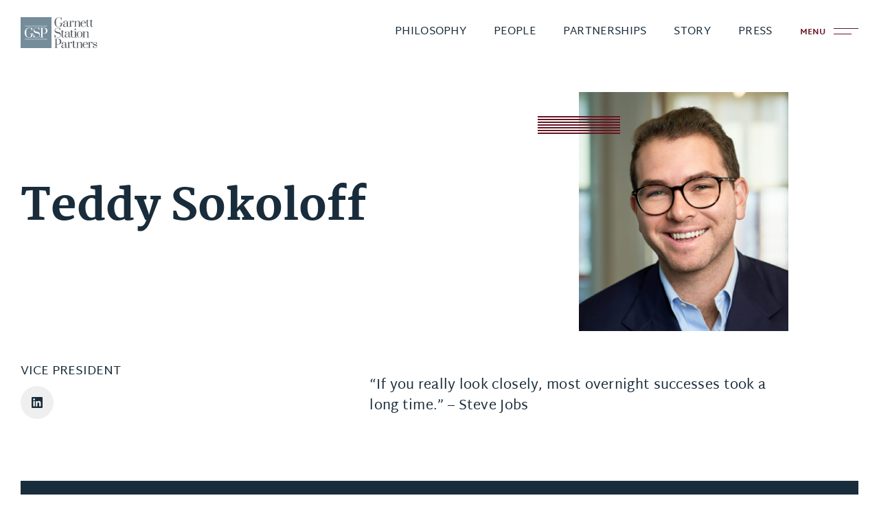

--- FILE ---
content_type: text/html; charset=UTF-8
request_url: https://garnettstation.com/team-member/teddy-sokoloff/
body_size: 16718
content:
<!doctype html>
<html lang="en-US" class="no-js">

<head>
	<meta charset="UTF-8" />
<script type="text/javascript">
/* <![CDATA[ */
var gform;gform||(document.addEventListener("gform_main_scripts_loaded",function(){gform.scriptsLoaded=!0}),document.addEventListener("gform/theme/scripts_loaded",function(){gform.themeScriptsLoaded=!0}),window.addEventListener("DOMContentLoaded",function(){gform.domLoaded=!0}),gform={domLoaded:!1,scriptsLoaded:!1,themeScriptsLoaded:!1,isFormEditor:()=>"function"==typeof InitializeEditor,callIfLoaded:function(o){return!(!gform.domLoaded||!gform.scriptsLoaded||!gform.themeScriptsLoaded&&!gform.isFormEditor()||(gform.isFormEditor()&&console.warn("The use of gform.initializeOnLoaded() is deprecated in the form editor context and will be removed in Gravity Forms 3.1."),o(),0))},initializeOnLoaded:function(o){gform.callIfLoaded(o)||(document.addEventListener("gform_main_scripts_loaded",()=>{gform.scriptsLoaded=!0,gform.callIfLoaded(o)}),document.addEventListener("gform/theme/scripts_loaded",()=>{gform.themeScriptsLoaded=!0,gform.callIfLoaded(o)}),window.addEventListener("DOMContentLoaded",()=>{gform.domLoaded=!0,gform.callIfLoaded(o)}))},hooks:{action:{},filter:{}},addAction:function(o,r,e,t){gform.addHook("action",o,r,e,t)},addFilter:function(o,r,e,t){gform.addHook("filter",o,r,e,t)},doAction:function(o){gform.doHook("action",o,arguments)},applyFilters:function(o){return gform.doHook("filter",o,arguments)},removeAction:function(o,r){gform.removeHook("action",o,r)},removeFilter:function(o,r,e){gform.removeHook("filter",o,r,e)},addHook:function(o,r,e,t,n){null==gform.hooks[o][r]&&(gform.hooks[o][r]=[]);var d=gform.hooks[o][r];null==n&&(n=r+"_"+d.length),gform.hooks[o][r].push({tag:n,callable:e,priority:t=null==t?10:t})},doHook:function(r,o,e){var t;if(e=Array.prototype.slice.call(e,1),null!=gform.hooks[r][o]&&((o=gform.hooks[r][o]).sort(function(o,r){return o.priority-r.priority}),o.forEach(function(o){"function"!=typeof(t=o.callable)&&(t=window[t]),"action"==r?t.apply(null,e):e[0]=t.apply(null,e)})),"filter"==r)return e[0]},removeHook:function(o,r,t,n){var e;null!=gform.hooks[o][r]&&(e=(e=gform.hooks[o][r]).filter(function(o,r,e){return!!(null!=n&&n!=o.tag||null!=t&&t!=o.priority)}),gform.hooks[o][r]=e)}});
/* ]]> */
</script>

	

	<!-- dns prefetch -->
	<link href="//www.google-analytics.com" rel="dns-prefetch">

	<!-- Meta -->
	<meta http-equiv="X-UA-Compatible" content="IE=edge,chrome=1">
	<meta name="viewport" content="width=device-width,initial-scale=1.0">

	<!-- icons -->
	<link rel="shortcut icon" href="https://garnettstation.com/wp-content/themes/garnettstation/assets/img/favicon.ico">
	<link rel="apple-touch-icon" href="https://garnettstation.com/wp-content/themes/garnettstation/assets/img/touch.png">

		<!-- Google Tag Manager -->
<script>(function(w,d,s,l,i){w[l]=w[l]||[];w[l].push({'gtm.start':
new Date().getTime(),event:'gtm.js'});var f=d.getElementsByTagName(s)[0],
j=d.createElement(s),dl=l!='dataLayer'?'&l='+l:'';j.async=true;j.src=
'https://www.googletagmanager.com/gtm.js?id='+i+dl;f.parentNode.insertBefore(j,f);
})(window,document,'script','dataLayer','GTM-NGNBP6XM');</script>
<!-- End Google Tag Manager -->	

	<meta name='robots' content='index, follow, max-image-preview:large, max-snippet:-1, max-video-preview:-1' />
	<style>img:is([sizes="auto" i], [sizes^="auto," i]) { contain-intrinsic-size: 3000px 1500px }</style>
	<style type="text/css">.no-fouc {display: none;}</style><script type="text/javascript">document.documentElement.className = "no-fouc";</script>
	<!-- This site is optimized with the Yoast SEO plugin v26.6 - https://yoast.com/wordpress/plugins/seo/ -->
	<title>Teddy Sokoloff - Vice President - Garnett Station Partners</title>
<link crossorigin data-rocket-preconnect href="https://www.googletagmanager.com" rel="preconnect"><link rel="preload" data-rocket-preload as="image" href="https://garnettstation.com/wp-content/uploads/Teddy-Sokoloff-GSP2x2.jpg" imagesrcset="https://garnettstation.com/wp-content/uploads/Teddy-Sokoloff-GSP2x2.jpg 644w, https://garnettstation.com/wp-content/uploads/Teddy-Sokoloff-GSP2x2-500x564.jpg 500w" imagesizes="(max-width: 644px) 100vw, 644px" fetchpriority="high">
	<meta name="description" content="Get to know Teddy Sokoloff, Vice President at Garnett Station Partners." />
	<link rel="canonical" href="https://garnettstation.com/team-member/teddy-sokoloff/" />
	<meta property="og:locale" content="en_US" />
	<meta property="og:type" content="article" />
	<meta property="og:title" content="Teddy Sokoloff - Vice President - Garnett Station Partners" />
	<meta property="og:description" content="Get to know Teddy Sokoloff, Vice President at Garnett Station Partners." />
	<meta property="og:url" content="https://garnettstation.com/team-member/teddy-sokoloff/" />
	<meta property="og:site_name" content="Garnett Station Partners" />
	<meta property="article:modified_time" content="2025-12-19T16:11:30+00:00" />
	<meta property="og:image" content="https://garnettstation.com/wp-content/uploads/gsp-default-og-image.png" />
	<meta property="og:image:width" content="1200" />
	<meta property="og:image:height" content="630" />
	<meta property="og:image:type" content="image/png" />
	<meta name="twitter:card" content="summary_large_image" />
	<script type="application/ld+json" class="yoast-schema-graph">{"@context":"https://schema.org","@graph":[{"@type":["WebPage","ProfilePage"],"@id":"https://garnettstation.com/team-member/teddy-sokoloff/","url":"https://garnettstation.com/team-member/teddy-sokoloff/","name":"Teddy Sokoloff - Vice President - Garnett Station Partners","isPartOf":{"@id":"https://garnettstation.com/#website"},"datePublished":"2023-10-05T13:03:08+00:00","dateModified":"2025-12-19T16:11:30+00:00","description":"Get to know Teddy Sokoloff, Vice President at Garnett Station Partners.","breadcrumb":{"@id":"https://garnettstation.com/team-member/teddy-sokoloff/#breadcrumb"},"inLanguage":"en-US","potentialAction":[{"@type":"ReadAction","target":["https://garnettstation.com/team-member/teddy-sokoloff/"]}]},{"@type":"BreadcrumbList","@id":"https://garnettstation.com/team-member/teddy-sokoloff/#breadcrumb","itemListElement":[{"@type":"ListItem","position":1,"name":"Home","item":"https://garnettstation.com/"},{"@type":"ListItem","position":2,"name":"Teddy Sokoloff"}]},{"@type":"WebSite","@id":"https://garnettstation.com/#website","url":"https://garnettstation.com/","name":"Garnett Station Partners","description":"","publisher":{"@id":"https://garnettstation.com/#organization"},"alternateName":"GSP","potentialAction":[{"@type":"SearchAction","target":{"@type":"EntryPoint","urlTemplate":"https://garnettstation.com/?s={search_term_string}"},"query-input":{"@type":"PropertyValueSpecification","valueRequired":true,"valueName":"search_term_string"}}],"inLanguage":"en-US"},{"@type":"Organization","@id":"https://garnettstation.com/#organization","name":"Garnett Station Partners","alternateName":"GSP","url":"https://garnettstation.com/","logo":{"@type":"ImageObject","inLanguage":"en-US","@id":"https://garnettstation.com/#/schema/logo/image/","url":"https://garnettstation.com/wp-content/uploads/gsp-default-logo.png","contentUrl":"https://garnettstation.com/wp-content/uploads/gsp-default-logo.png","width":400,"height":400,"caption":"Garnett Station Partners"},"image":{"@id":"https://garnettstation.com/#/schema/logo/image/"},"sameAs":["https://www.linkedin.com/company/garnett-station-partners/"],"mainEntityOfPage":{"@id":"https://garnettstation.com/team-member/teddy-sokoloff/"}}]}</script>
	<!-- / Yoast SEO plugin. -->


<link rel='dns-prefetch' href='//player.vimeo.com' />

<style id='classic-theme-styles-inline-css' type='text/css'>
/*! This file is auto-generated */
.wp-block-button__link{color:#fff;background-color:#32373c;border-radius:9999px;box-shadow:none;text-decoration:none;padding:calc(.667em + 2px) calc(1.333em + 2px);font-size:1.125em}.wp-block-file__button{background:#32373c;color:#fff;text-decoration:none}
</style>
<link rel="stylesheet" href="https://garnettstation.com/wp-content/themes/garnettstation/assets/css/fonts.css?ver=1.0">
<link data-minify="1" rel="stylesheet" href="https://garnettstation.com/wp-content/cache/min/1/wp-content/themes/garnettstation/assets/css/style.css?ver=1768581369">
		<style type="text/css" id="wp-custom-css">
			.page-id-1512 h1.heading.h1 {display:none!important;}

#pwbox-1512 {border: 1px solid!important;}		</style>
		
<meta name="generator" content="WP Rocket 3.20.0.3" data-wpr-features="wpr_defer_js wpr_minify_js wpr_preconnect_external_domains wpr_oci wpr_minify_css wpr_preload_links wpr_desktop" /></head>

<body class="wp-singular team-member-template-default single single-team-member postid-1246 wp-theme-garnettstation">

	<div  class="canvas-wrapper">
		<div  class="barba-progress"></div>

		<header  id="masthead" class="site-header" role="banner">
			<a class="skip-main" href="#main-content">Skip to Main Content</a>

			<div  class="grid-container height100 relative full">
				<div class="grid-x height100 align-middle">

					<div class="cell shrink">
						<div class="logo">
							<a href="https://garnettstation.com/" rel="home">
								<svg xmlns="http://www.w3.org/2000/svg" viewBox="0 0 102 41" fill="none">
									<g clip-path="url(#a)">
										<g fill="#5B6066">
											<path d="M47.526 12.337c-.836-.54-1.479-1.293-1.931-2.26-.453-.967-.68-2.083-.68-3.346s.238-2.377.718-3.345c.478-.967 1.147-1.721 2.008-2.26.86-.54 1.844-.81 2.954-.81 1.048 0 1.934.265 2.658.793l.93-.794h.32v3.79h-.32l-1.007-2.522c-.733-.611-1.594-.917-2.58-.917-.712 0-1.352.182-1.917.55-.565.367-1.008.902-1.328 1.605-.32.702-.481 1.538-.481 2.505V8.12c0 .968.15 1.802.45 2.505.301.703.719 1.24 1.253 1.612.535.371 1.158.557 1.87.557.876 0 1.555-.27 2.038-.81.484-.54.725-1.263.725-2.17v-1.42l-1.42-.215v-.336h4.565v.336l-1.42.214v1.422c0 .58-.159 1.122-.474 1.626-.315.505-.81.914-1.481 1.23-.672.315-1.517.473-2.534.473-1.11 0-2.081-.27-2.916-.81v.002ZM56.914 12.481c-.417-.34-.625-.848-.625-1.52 0-.958.401-1.638 1.206-2.04.805-.402 1.736-.603 2.793-.603h1.023V7.14c0-.53-.06-.94-.176-1.23-.117-.289-.298-.494-.543-.61-.245-.118-.576-.177-.992-.177-.478 0-.835.095-1.068.284a.923.923 0 0 0-.352.755c0 .296.142.488.427.581a.929.929 0 0 1-.29.673.937.937 0 0 1-.686.29c-.285 0-.513-.08-.686-.238-.173-.158-.26-.4-.26-.725 0-.59.295-1.064.887-1.421.59-.357 1.328-.535 2.214-.535 2.035 0 3.054.887 3.054 2.659v4.368c0 .225.048.396.145.513.096.117.237.176.42.176.172 0 .31-.06.412-.176.103-.117.152-.277.152-.482h.32c0 .357-.115.637-.344.84-.228.204-.547.306-.953.306-.469 0-.862-.135-1.184-.405-.32-.269-.486-.69-.496-1.26a2.75 2.75 0 0 1-1.121 1.222 3.252 3.252 0 0 1-1.672.443c-.651 0-1.185-.17-1.603-.512l-.002.001Zm3.291-.405c.29-.163.538-.4.74-.71.204-.311.327-.686.367-1.123V8.655H60.29c-.835 0-1.457.186-1.87.558-.413.37-.618.893-.618 1.565 0 .56.133.957.397 1.191.264.234.651.35 1.16.35.275 0 .556-.081.848-.244l-.002.001ZM64.35 12.535l1.069-.152V5.386l-1.069-.152V4.93h2.595v1.176c.641-.875 1.363-1.314 2.168-1.314.387 0 .727.1 1.022.298a.965.965 0 0 1 .443.848.914.914 0 0 1-.26.664c-.172.178-.4.268-.686.268a.964.964 0 0 1-.793-.383.726.726 0 0 0 .168-.458.546.546 0 0 0-.176-.42.66.66 0 0 0-.466-.16c-.214 0-.433.099-.655.297-.224.199-.479.508-.764.924v5.713l1.221.152v.306H64.35v-.306.001ZM70.792 12.535l1.069-.152V5.386l-1.069-.152V4.93h2.595v1.65c.376-.55.82-.986 1.328-1.306a3.043 3.043 0 0 1 1.65-.482c.732 0 1.31.184 1.732.55.422.367.633.912.633 1.635v5.407l1.069.152v.306h-3.512v-.306l.917-.152V7.006c0-.53-.107-.94-.32-1.229-.214-.29-.544-.435-.992-.435-.448 0-.918.171-1.352.512a5.497 5.497 0 0 0-1.153 1.26v5.271l.917.152v.306h-3.512v-.308ZM81.495 12.481a3.766 3.766 0 0 1-1.451-1.444c-.357-.62-.535-1.34-.535-2.154 0-.815.176-1.53.527-2.147a3.768 3.768 0 0 1 1.42-1.436 3.935 3.935 0 0 1 1.992-.512c.641 0 1.216.143 1.724.427.51.285.906.68 1.19 1.185.285.504.433 1.082.444 1.734h-5.619v1.512c0 .897.202 1.622.603 2.177.402.556.986.833 1.75.833.701 0 1.322-.199 1.861-.596.54-.397.87-.91.992-1.543h.35c-.142.754-.504 1.354-1.084 1.803-.581.448-1.288.672-2.123.672-.754 0-1.435-.17-2.046-.512l.005.001Zm3.633-4.728c0-.887-.138-1.545-.413-1.979-.275-.432-.702-.65-1.283-.65-.682 0-1.211.24-1.589.719-.376.479-.59 1.116-.641 1.91H85.128ZM88.158 12.49c-.402-.337-.603-.872-.603-1.605v-5.5l-1.085-.152v-.306h1.085V3.66l1.526-.382v1.65h1.985v.306l-1.985.152v5.47c0 1.079.387 1.62 1.16 1.62.163 0 .318-.026.465-.077.147-.051.264-.1.35-.152a1.02 1.02 0 0 0 .16-.107l.199.245c-.458.408-1.008.611-1.65.611-.641 0-1.21-.168-1.61-.504l.003-.002ZM93.264 12.49c-.402-.337-.603-.872-.603-1.605v-5.5l-1.085-.152v-.306h1.085V3.66l1.526-.382v1.65h1.985v.306l-1.985.152v5.47c0 1.079.387 1.62 1.16 1.62.163 0 .318-.026.465-.077.148-.051.264-.1.35-.152a1.02 1.02 0 0 0 .16-.107l.2.245c-.459.408-1.009.611-1.65.611-.642 0-1.21-.168-1.611-.504l.003-.002ZM46.746 26.34l-1.297.657h-.336V23.07h.336l1.313 2.842c.845.602 1.811.9 2.9.9.897 0 1.637-.236 2.223-.71.585-.474.878-1.138.878-1.993 0-.62-.189-1.112-.565-1.474-.376-.362-.987-.65-1.831-.863l-2.534-.656c-.887-.234-1.552-.634-2-1.2-.448-.564-.672-1.233-.672-2.008 0-.703.14-1.327.42-1.871.28-.545.689-.967 1.228-1.268.539-.301 1.18-.452 1.923-.452.926 0 1.756.159 2.489.474l1.115-.474h.336v3.117h-.336l-1.1-2.23a5.675 5.675 0 0 0-2.488-.55c-.896 0-1.582.227-2.091.68-.509.453-.763 1.052-.763 1.794 0 .551.18.983.542 1.299.362.315.893.565 1.595.749l2.732.718c.887.225 1.544.609 1.978 1.153.432.544.65 1.372.65 2.483 0 1.11-.35 2.017-1.047 2.659-.698.641-1.632.962-2.801.962-.947 0-1.878-.27-2.793-.81h-.004ZM55 26.493c-.402-.337-.604-.871-.604-1.604v-5.5l-1.084-.153v-.305h1.084v-1.268l1.527-.383v1.65h1.985v.306l-1.985.152v5.47c0 1.08.387 1.62 1.16 1.62.163 0 .318-.025.465-.077.147-.05.264-.1.352-.152.086-.051.139-.086.16-.107l.198.245c-.457.408-1.008.611-1.65.611-.64 0-1.209-.168-1.61-.504l.002-.001ZM59.052 26.486c-.418-.34-.626-.848-.626-1.52 0-.958.402-1.638 1.206-2.04.805-.402 1.736-.603 2.794-.603h1.022v-1.177c0-.53-.06-.94-.176-1.23-.117-.289-.298-.494-.542-.61-.245-.118-.576-.177-.992-.177-.479 0-.835.095-1.069.284a.923.923 0 0 0-.352.755c0 .296.142.488.427.581a.929.929 0 0 1-.29.672.937.937 0 0 1-.686.29c-.284 0-.513-.078-.686-.237-.173-.158-.26-.4-.26-.725 0-.59.295-1.064.887-1.421.59-.357 1.328-.535 2.214-.535 2.035 0 3.054.887 3.054 2.659v4.368c0 .224.048.396.146.512.096.117.236.177.419.177.173 0 .31-.06.413-.177.102-.116.152-.276.152-.481h.32c0 .357-.116.637-.344.84-.23.203-.548.306-.954.306-.469 0-.862-.135-1.184-.405-.32-.27-.486-.69-.496-1.26-.244.519-.619.927-1.121 1.221a3.252 3.252 0 0 1-1.672.444c-.65 0-1.185-.17-1.603-.512l-.001.001Zm3.29-.405c.29-.163.538-.4.741-.71.203-.311.326-.686.366-1.123V22.66h-1.022c-.835 0-1.457.186-1.87.557-.413.372-.617.894-.617 1.566 0 .56.132.957.396 1.19.264.235.651.352 1.16.352.275 0 .557-.082.848-.245l-.002.001ZM67.426 26.493c-.401-.337-.603-.871-.603-1.604v-5.5l-1.084-.153v-.305h1.084v-1.268l1.526-.383v1.65h1.986v.306l-1.986.152v5.47c0 1.08.388 1.62 1.16 1.62.163 0 .319-.025.466-.077.147-.05.264-.1.352-.152.086-.051.139-.086.16-.107l.198.245c-.457.408-1.008.611-1.65.611-.64 0-1.209-.168-1.61-.504l.001-.001ZM70.883 26.844v-.305l1.07-.152v-6.981l-1.07-.152v-.306h2.595v7.44l1.069.152v.306h-3.664v-.002Zm.887-9.983a.976.976 0 0 1-.306-.726c0-.285.1-.525.298-.718.198-.194.444-.29.74-.29.276 0 .51.098.703.29.193.193.29.434.29.718 0 .285-.098.527-.29.726a.944.944 0 0 1-.703.297c-.275 0-.53-.099-.732-.297ZM76.257 26.486a3.718 3.718 0 0 1-1.427-1.452c-.352-.626-.526-1.341-.526-2.146 0-.806.176-1.518.526-2.139a3.74 3.74 0 0 1 1.427-1.444 3.977 3.977 0 0 1 2-.512c.732 0 1.4.171 2 .512a3.74 3.74 0 0 1 1.426 1.444c.35.621.527 1.335.527 2.139 0 .803-.176 1.52-.527 2.146a3.74 3.74 0 0 1-1.427 1.452c-.6.341-1.267.512-2 .512-.732 0-1.4-.17-1.999-.512Zm3.702-.65c.382-.55.572-1.277.572-2.185v-1.527c0-.906-.19-1.631-.572-2.177-.383-.544-.949-.818-1.702-.818-.754 0-1.32.272-1.702.818-.383.544-.573 1.271-.573 2.177v1.527c0 .906.19 1.635.573 2.185.382.55.948.825 1.702.825.753 0 1.321-.276 1.702-.825Z" />
											<path d="m82.06 26.539 1.068-.152V19.39l-1.069-.152v-.306h2.595v1.65c.376-.55.82-.986 1.328-1.306a3.043 3.043 0 0 1 1.65-.482c.732 0 1.31.184 1.732.551.422.367.633.91.633 1.635v5.407l1.069.152v.306h-3.512v-.306l.917-.152V21.01c0-.53-.107-.94-.32-1.23-.214-.29-.544-.435-.992-.435-.448 0-.918.171-1.352.512a5.496 5.496 0 0 0-1.153 1.26v5.271l.917.152v.306h-3.512v-.307ZM44.702 40.528l1.404-.229V29.177l-1.404-.214v-.337h4.794c1.507 0 2.627.32 3.36.962.733.642 1.099 1.57 1.099 2.781 0 1.212-.366 2.139-1.1 2.78-.732.642-1.852.963-3.359.963h-1.71v4.185l1.405.23v.32H44.7v-.32.001Zm4.58-4.781c1.883 0 2.825-1.023 2.825-3.07v-.612c0-2.036-.942-3.056-2.825-3.056h-1.496v6.738h1.496ZM54.64 40.49c-.418-.341-.626-.849-.626-1.521 0-.957.402-1.638 1.206-2.04.805-.401 1.736-.603 2.793-.603h1.023V35.15c0-.53-.06-.94-.176-1.23-.117-.29-.298-.495-.543-.611-.244-.117-.575-.176-.992-.176-.478 0-.835.094-1.068.283a.923.923 0 0 0-.352.755c0 .297.142.489.427.581a.929.929 0 0 1-.29.673.937.937 0 0 1-.686.29c-.285 0-.513-.079-.686-.237-.173-.159-.26-.4-.26-.726 0-.59.295-1.064.887-1.421.59-.357 1.328-.535 2.214-.535 2.035 0 3.054.887 3.054 2.66v4.368c0 .224.048.395.146.512.096.117.236.176.419.176.172 0 .31-.06.412-.176.103-.117.152-.277.152-.482h.32c0 .357-.115.637-.344.84-.228.204-.547.306-.953.306-.469 0-.862-.134-1.184-.405-.32-.269-.486-.69-.496-1.26-.245.52-.619.927-1.121 1.222a3.251 3.251 0 0 1-1.672.443c-.651 0-1.185-.17-1.603-.512l-.002.002Zm3.29-.405c.29-.164.538-.4.74-.711.204-.31.327-.685.367-1.122v-1.588h-1.022c-.835 0-1.457.185-1.87.557-.413.371-.618.893-.618 1.565 0 .56.133.958.397 1.191.264.234.651.35 1.16.35.275 0 .557-.08.848-.244l-.002.002ZM62.075 40.542l1.069-.152v-6.997l-1.069-.152v-.306h2.595v1.177c.641-.876 1.365-1.314 2.168-1.314.387 0 .728.1 1.022.298a.965.965 0 0 1 .443.848.915.915 0 0 1-.26.664c-.172.178-.4.268-.685.268a.963.963 0 0 1-.794-.383.726.726 0 0 0 .168-.458.546.546 0 0 0-.176-.42.661.661 0 0 0-.465-.16c-.215 0-.434.098-.656.297-.224.198-.479.507-.763.923v5.714l1.22.152v.305h-3.817v-.305.001ZM70.067 40.496c-.401-.336-.603-.87-.603-1.604v-5.5l-1.084-.152v-.306h1.084v-1.268l1.527-.382v1.65h1.985v.306l-1.985.152v5.47c0 1.078.387 1.62 1.16 1.62.163 0 .318-.026.465-.077.147-.052.264-.101.352-.152.086-.051.139-.087.16-.108l.198.245c-.457.408-1.008.612-1.65.612-.64 0-1.209-.168-1.61-.504l.001-.002ZM73.51 40.542l1.069-.152v-6.997l-1.069-.152v-.306h2.595v1.65c.376-.55.82-.985 1.328-1.305a3.042 3.042 0 0 1 1.65-.482c.732 0 1.31.184 1.732.55.422.367.633.911.633 1.635v5.407l1.069.152v.306h-3.512v-.306l.917-.152v-5.377c0-.53-.107-.94-.32-1.23-.214-.289-.544-.434-.992-.434-.448 0-.918.17-1.352.512a5.498 5.498 0 0 0-1.153 1.26v5.27l.917.153v.306H73.51v-.308ZM84.21 40.49a3.766 3.766 0 0 1-1.45-1.444c-.357-.621-.534-1.34-.534-2.155 0-.815.176-1.53.526-2.146a3.768 3.768 0 0 1 1.42-1.436 3.936 3.936 0 0 1 1.992-.513c.642 0 1.216.143 1.725.428.508.285.905.68 1.19 1.184.285.505.432 1.082.443 1.734h-5.618v1.513c0 .896.201 1.621.603 2.177.401.555.985.832 1.748.832.703 0 1.323-.198 1.863-.595.539-.397.87-.911.991-1.544h.35c-.142.754-.503 1.355-1.084 1.803-.58.448-1.288.672-2.123.672-.753 0-1.435-.17-2.046-.512l.005.002Zm3.634-4.729c0-.887-.138-1.545-.413-1.979-.275-.432-.702-.65-1.283-.65-.681 0-1.21.24-1.588.72-.376.478-.59 1.115-.642 1.909H87.844Z" />
											<path d="m89.325 40.542 1.069-.152v-6.997l-1.069-.152v-.306h2.595v1.177c.642-.876 1.365-1.314 2.168-1.314.387 0 .728.1 1.022.298a.965.965 0 0 1 .443.848.915.915 0 0 1-.259.664c-.173.178-.401.268-.686.268a.963.963 0 0 1-.794-.383.726.726 0 0 0 .168-.458.546.546 0 0 0-.176-.42.661.661 0 0 0-.465-.16c-.215 0-.434.098-.656.297-.224.198-.478.507-.763.923v5.714l1.222.152v.305h-3.817v-.305l-.002.001ZM96.623 40.465c-.56-.357-.84-.82-.84-1.39 0-.294.079-.526.237-.694.159-.168.37-.253.634-.253.203 0 .376.051.518.152a.836.836 0 0 1 .306.428c-.224.245-.336.504-.336.78 0 .315.142.59.427.824.285.233.667.35 1.145.35.642 0 1.165-.145 1.573-.435.406-.29.611-.68.611-1.169 0-.285-.086-.5-.259-.642-.173-.142-.509-.305-1.008-.488l-2.305-.84c-.906-.327-1.358-.932-1.358-1.819 0-.723.25-1.316.748-1.78.5-.462 1.186-.695 2.06-.695.724 0 1.341.167 1.856.497.514.331.771.802.771 1.413 0 .245-.065.44-.198.588a.664.664 0 0 1-.518.22.788.788 0 0 1-.527-.176.6.6 0 0 1-.206-.481.857.857 0 0 0 .275-.329c.051-.116.077-.257.077-.419 0-.285-.125-.519-.374-.703-.25-.182-.634-.275-1.152-.275-.448 0-.832.069-1.152.207-.32.137-.563.318-.725.542a1.156 1.156 0 0 0-.244.687c0 .234.09.439.267.58.177.143.505.302.985.475l2.138.763c.499.184.875.439 1.129.764.254.326.382.749.382 1.268 0 .744-.233 1.359-.702 1.849-.469.488-1.18.733-2.137.733-.835 0-1.533-.178-2.091-.535l-.007.003Z" />
										</g>
										<g fill="#758D9B">
											<path d="M30.69 14.56h-1.552v6.986h1.552c1.951 0 2.929-1.061 2.929-3.184v-.634c0-2.111-.976-3.168-2.93-3.168Z" />
											<path d="M0 0v41h40.974V0H0Zm5.642 11.567h29.63v.616H5.641v-.616Zm18.796 10.904c-.39-.374-1.024-.674-1.9-.895l-2.63-.681c-.917-.244-1.608-.658-2.072-1.244-.464-.586-.696-1.28-.696-2.083 0-.728.145-1.375.435-1.94a3.08 3.08 0 0 1 1.275-1.314c.56-.31 1.224-.467 1.995-.467.96 0 1.82.163 2.58.49l1.155-.49h.349v3.231h-.349l-1.139-2.313a5.874 5.874 0 0 0-2.58-.57c-.928 0-1.642.236-2.17.705-.527.47-.791 1.09-.791 1.861 0 .57.187 1.02.561 1.347.375.326.926.586 1.654.776l2.833.744c.919.232 1.602.631 2.05 1.196.448.565.673 1.423.673 2.574 0 1.151-.361 2.09-1.084 2.757-.724.666-1.691.997-2.906.997-.982 0-1.947-.28-2.897-.839l-1.345.682h-.349v-4.07h.349L18.8 25.87c.875.622 1.878.935 3.008.935.928 0 1.696-.245 2.303-.737.607-.491.91-1.18.91-2.066 0-.644-.195-1.154-.585-1.53h.002Zm-18.25-5.44c.496-1.004 1.19-1.785 2.081-2.344.891-.56 1.913-.839 3.064-.839 1.086 0 2.004.275 2.754.824l.967-.824h.332v3.928h-.332l-1.045-2.614c-.76-.634-1.652-.95-2.675-.95-.739 0-1.401.19-1.987.57-.585.379-1.044.934-1.377 1.663-.333.728-.5 1.594-.5 2.598v2.899c0 1.003.156 1.87.468 2.598.312.728.744 1.285 1.297 1.67.554.386 1.2.578 1.94.578.906 0 1.612-.28 2.112-.838.501-.56.752-1.31.752-2.25v-1.472l-1.471-.223v-.348H17.3v.349l-1.471.222v1.473c0 .602-.164 1.163-.492 1.687-.327.523-.838.947-1.535 1.276-.696.326-1.573.491-2.629.491-1.15 0-2.158-.28-3.023-.839-.866-.56-1.533-1.341-2.003-2.345-.47-1.003-.704-2.16-.704-3.469 0-1.309.248-2.465.744-3.468v-.004ZM35.27 29.432H5.642v-.616h29.63v.616Zm-.876-8.505c-.76.666-1.922.997-3.483.997H29.14v4.34l1.455.239v.333h-4.653v-.333l1.455-.239V14.733l-1.455-.22v-.35h4.97c1.561 0 2.723.333 3.483.998.76.666 1.139 1.626 1.139 2.883 0 1.256-.38 2.217-1.14 2.883v.001Z" />
										</g>
									</g>
									<defs>
										<clipPath id="a">
											<path fill="#fff" d="M0 0h101.554v41H0z" />
										</clipPath>
									</defs>
								</svg>
								<span class="sr-only">Garnett Station Partners - Homepage</span>
							</a>
						</div>
					</div>

					<div class="cell auto main-nav">
						<div class="show-for-xlarge">
							<ul class="menu-header no-bullet dropdown menu" data-dropdown-menu><li id="menu-item-29" class="menu-item menu-item-type-post_type menu-item-object-page menu-item-29"><a href="https://garnettstation.com/philosophy/">Philosophy<span class="line"></span></a></li>
<li id="menu-item-28" class="menu-item menu-item-type-post_type menu-item-object-page menu-item-28"><a href="https://garnettstation.com/people/">People<span class="line"></span></a></li>
<li id="menu-item-27" class="menu-item menu-item-type-post_type menu-item-object-page menu-item-27"><a href="https://garnettstation.com/partnerships/">Partnerships<span class="line"></span></a></li>
<li id="menu-item-26" class="menu-item menu-item-type-post_type menu-item-object-page menu-item-26"><a href="https://garnettstation.com/story/">Story<span class="line"></span></a></li>
<li id="menu-item-430" class="menu-item menu-item-type-post_type menu-item-object-page current_page_parent menu-item-430"><a href="https://garnettstation.com/press/">Press<span class="line"></span></a></li>
</ul>						</div>
					</div>

					<div class="cell shrink">
						<nav class="mobile-navigation" role="navigation">
							<button data-takeover="nav_takeover" class="mobile-menu-icon toggle-takeover">
								<span class="open">Menu</span>
								<span class="close">Close</span>
								<div class="burg"></div>
							</button>
						</nav>
					</div>

				</div>
			</div>

			<div id="nav_takeover" class="nav-takeover takeover takeover-slidedown">
				<div class="takeover-content">
					<div class="grid-container full">
						<div class="grid-x align-middle height100">
							<div class="small-12 cell">
								<ul class="menu-header no-bullet dropdown menu" data-dropdown-menu><li id="menu-item-700" class="menu-item menu-item-type-post_type menu-item-object-page menu-item-700"><a href="https://garnettstation.com/philosophy/">Philosophy<span class="line"></span></a></li>
<li id="menu-item-699" class="menu-item menu-item-type-post_type menu-item-object-page menu-item-699"><a href="https://garnettstation.com/people/">People<span class="line"></span></a></li>
<li id="menu-item-698" class="menu-item menu-item-type-post_type menu-item-object-page menu-item-698"><a href="https://garnettstation.com/partnerships/">Partnerships<span class="line"></span></a></li>
<li id="menu-item-697" class="menu-item menu-item-type-post_type menu-item-object-page menu-item-697"><a href="https://garnettstation.com/story/">Story<span class="line"></span></a></li>
<li id="menu-item-695" class="menu-item menu-item-type-post_type menu-item-object-page menu-item-695"><a href="https://garnettstation.com/investment-criteria/">Criteria<span class="line"></span></a></li>
</ul>							</div>
							<div class="small-12 cell align-self-bottom">
								<div class="grid-container">
									<div class="takeover-util grid-x align-middle">
										<div class="cell small-12 large-shrink large-order-2">
											<ul class="menu-takeover-secondary no-bullet menu"><li id="menu-item-703" class="menu-item menu-item-type-post_type menu-item-object-page menu-item-703"><a href="https://garnettstation.com/contact/">Contact<span class="line"></span></a></li>
<li id="menu-item-701" class="menu-item menu-item-type-post_type menu-item-object-page current_page_parent menu-item-701"><a href="https://garnettstation.com/press/">Press<span class="line"></span></a></li>
</ul>										</div>
										<div class="legal cell small-12 large-auto large-order-1">
											<div class="grid-x align-middle">
												<div class="cell shrink">
													<i class="icon-flag"></i>
												</div>
												<div class="cell shrink">
													Copyright &copy; Garnett Station Partners 2026												</div>
											</div>
										</div>
									</div>
								</div>
							</div>
						</div>
					</div>
				</div>
			</div>

		</header>


		<div  id="barba-wrapper" data-barba="wrapper">
			<div  data-barba="container" data-barba-namespace="team-member" class="barba-container" id="no-barba">
				<div id="body" data-classes="wp-singular team-member-template-default single single-team-member postid-1246 wp-theme-garnettstation" data-edit-label="" data-edit-href=""></div><!-- wp body classes -->

				<div class="wrapper" id="content">

<main role="main">

			

<section class="member-hero">
	<div class="grid-container">
		<div class="grid-x align-middle">
			<div class="hero-text cell small-8 medium-6 large-7">
				<h1 class="hero-name h1">
					Teddy Sokoloff				</h1>

				
			</div>
			<div class="cell small-4 medium-5 large-3 medium-offset-1 relative">
									<!-- Shape should be .tall or .wide -->

<div class="lines animate wide">
	<span></span>
	<span></span>
	<span></span>
	<span></span>
	<span></span>
	<span></span>
	<span></span>
</div>					<div class="hero-image">
						<img width="644" height="726" src="https://garnettstation.com/wp-content/uploads/Teddy-Sokoloff-GSP2x2.jpg" class="attachment-large size-large" alt="Teddy Sokoloff" decoding="async" fetchpriority="high" srcset="https://garnettstation.com/wp-content/uploads/Teddy-Sokoloff-GSP2x2.jpg 644w, https://garnettstation.com/wp-content/uploads/Teddy-Sokoloff-GSP2x2-500x564.jpg 500w" sizes="(max-width: 644px) 100vw, 644px" loading="lazy" />					</div>
							</div>
		</div>

					<div class="hero grid-x align-middle">
				<div class="cell small-12 large-5">
											<div class="hero-job">
							Vice President						</div>
																<ul class="hero-social">
																						<li><a href="https://www.linkedin.com/in/teddy-sokoloff-7165a4112/" target="_blank"><i class="icon-linkedin"></i><span class="sr-only">LinkedIn</span></a></li>
													</ul>
									</div>
				<div class="cell small-12 medium-10 xmedium-8 xlarge-6">
					<div class="hero-intro">
						<p>&#8220;If you really look closely, most overnight successes took a long time.&#8221; &#8211; Steve Jobs</p>
					</div>
				</div>
			</div>
			</div>
</section>


	<section class="member-bio">
		<div class="grid-container">
			<div class="bio grid-x">
				<div class="cell small-12">
					<div class="grid-x align-center">
						<div class="cell small-12 large-8">
							<div class="bio-heading">Biography</div>
							<p>Teddy is a Vice President at Garnett Station Partners. Prior to joining GSP, Teddy worked at Advent International, where he covered Technology &amp; Software. He began his career at Moelis &amp; Company as an investment banking analyst. Teddy received a B.A. in Global Affairs from Yale University.</p>
						</div>
					</div>
				</div>
			</div>
		</div>
	</section>


	<section class="member-info">
		<div class="grid-container">
			<div class="grid-x align-center">

									<div class="info cell small-12 large-4">
						<div class="info-heading">Investments</div>
						<div class="info-investments">
							
							
															
								<a href="https://garnettstation.com/partner/firstridge-service-partners/" class="investment">FirstRidge Service Partners</a>
															
								<a href="https://garnettstation.com/partner/skybound-service-partners/" class="investment">Skybound Service Partners</a>
															
								<a href="https://garnettstation.com/partner/stayterra/" class="investment">StayTerra</a>
													</div>
											</div>
				
									<div class="info cell small-12 large-7 large-offset-1">
						<div class="grid-x">
							<div class="cell shrink">
								<div class="info-heading">Snapshot</div>
							</div>
							<div class="cell auto">
								<ul class="info-tabs tabs" data-tabs id="member-workplay">
																			<li class="tabs-title is-active"><a tabindex="0" href="#member-work" aria-selected="true">Work</a></li>
																												<li class="tabs-title"><a tabindex="0" href="#member-play">Play</a></li>
																	</ul>
							</div>
							<div class="cell small-12">
								<div class="info-tabs-content tabs-content" data-tabs-content="member-workplay">

																			<div class="tabs-panel is-active" id="member-work">
																																																																							
												<div class="workplay-item grid-x">
													<div class="workplay-number cell shrink">
														01<span class="number-line"></span>
													</div>
													<div class="workplay-title cell shrink">
														Personal Core Values													</div>
													<div class="workplay-details cell auto">
														<p>Hard work, humility, integrity, and family togetherness</p>
													</div>
												</div>
																																																																							
												<div class="workplay-item grid-x">
													<div class="workplay-number cell shrink">
														02<span class="number-line"></span>
													</div>
													<div class="workplay-title cell shrink">
														Education													</div>
													<div class="workplay-details cell auto">
														<p>Yale University, B.A.</p>
													</div>
												</div>
																					</div>
									
																			<div class="tabs-panel" id="member-play">
																																																																							
												<div class="workplay-item grid-x">
													<div class="workplay-number cell shrink">
														01<span class="number-line"></span>
													</div>
													<div class="workplay-title cell shrink">
														Hobbies													</div>
													<div class="workplay-details cell auto">
														<p>Cooking with friends, golf and tennis/pickleball, exploring museums and art galleries</p>
													</div>
												</div>
																																																																							
												<div class="workplay-item grid-x">
													<div class="workplay-number cell shrink">
														02<span class="number-line"></span>
													</div>
													<div class="workplay-title cell shrink">
														Top Podcasts													</div>
													<div class="workplay-details cell auto">
														<p>Invest Like the Best, The Rewatchables, PTI (Pardon the Interruption)</p>
													</div>
												</div>
																																																																							
												<div class="workplay-item grid-x">
													<div class="workplay-number cell shrink">
														03<span class="number-line"></span>
													</div>
													<div class="workplay-title cell shrink">
														Favorite Books													</div>
													<div class="workplay-details cell auto">
														<p>American Pastoral, Pioneering Portfolio Management, The Da Vinci Code</p>
													</div>
												</div>
																																																																							
												<div class="workplay-item grid-x">
													<div class="workplay-number cell shrink">
														04<span class="number-line"></span>
													</div>
													<div class="workplay-title cell shrink">
														Last Meal													</div>
													<div class="workplay-details cell auto">
														<p>Anything prepared by my mother</p>
													</div>
												</div>
																					</div>
									
								</div>
							</div>
						</div>
					</div>
							</div>
		</div>
	</section>



	

	
																																																																																																																															<section class="m-cta">
					<div class="grid-container">
						<div class="grid-x">
							<div class="cell small-12 large-7">
																								<a href="https://garnettstation.com/team-member/evan-dennis/" class="cta">
									<div class="cta-subheading">Next Team Member</div>
									<div class="cta-heading">Evan Dennis</div>
								</a>
							</div>
							<div class="cell small-12 large-4 large-offset-1">
								<ul class="menu-footer no-bullet grid-x small-up-2 medium-up-3 large-up-2"><li id="menu-item-41" class="menu-item menu-item-type-post_type menu-item-object-page menu-item-41 cell"><a href="https://garnettstation.com/philosophy/">Philosophy<span class="line"></span></a></li>
<li id="menu-item-38" class="menu-item menu-item-type-post_type menu-item-object-page menu-item-38 cell"><a href="https://garnettstation.com/story/">Story<span class="line"></span></a></li>
<li id="menu-item-44" class="menu-item menu-item-type-post_type menu-item-object-page menu-item-44 cell"><a href="https://garnettstation.com/contact/">Contact<span class="line"></span></a></li>
<li id="menu-item-40" class="menu-item menu-item-type-post_type menu-item-object-page menu-item-40 cell"><a href="https://garnettstation.com/people/">People<span class="line"></span></a></li>
<li id="menu-item-36" class="menu-item menu-item-type-post_type menu-item-object-page current_page_parent menu-item-36 cell"><a href="https://garnettstation.com/press/">Press<span class="line"></span></a></li>
<li id="menu-item-39" class="menu-item menu-item-type-post_type menu-item-object-page menu-item-39 cell"><a href="https://garnettstation.com/partnerships/">Partnerships<span class="line"></span></a></li>
<li id="menu-item-431" class="menu-item menu-item-type-custom menu-item-object-custom menu-item-431 cell"><a href="/investment-criteria/">Criteria<span class="line"></span></a></li>
</ul>							</div>
						</div>
					</div>
				</section>
						
	<!-- If it's the last post, get the ID of the first post -->
	
</main>

	</div>

	
	</div>
	</div>

	<footer class="site-footer">

								
		<div class="footer-legal">
			<div class="grid-container">
				<div class="grid-x align-middle">
					<div class="links cell small-12 large-6 large-order-2">
						<ul>
															<li><a data-open="investor-login"><i class="icon-launch"></i>Investor Login</a></li>
								<div class="reveal investor-login" data-animation-in="fade-in" id="investor-login" data-reveal>
									<div class="investor-login-heading h2">Select an option to login</div>
									<div class="grid-x align-center grid-padding-x">
																					<div class="cell shrink investor-login-link">
												<a href="https://hiportal.hedgeserv.com/" target="_blank">HedgeServ Investor Portal</a>
											</div>
																															<div class="cell shrink investor-login-link">
												<a href="https://garnettstation.seiinvestorportal.com/CoreAuth/Login?ReturnUrl=%2F" target="_blank">SEI Investor Portal</a>
											</div>
																			</div>
									<button class="close-button" data-close aria-label="Close modal" type="button">
										<div aria-hidden="true">Close<div class="arrow"></div>
										</div>
									</button>
								</div>
																						<li><a href="https://www.linkedin.com/company/garnett-station-partners/" target="_blank"><i class="icon-launch"></i>LinkedIn</a></li>
														<li><a href="/privacy-policy/">Privacy Policy</a></li>
						</ul>
					</div>
					<div class="legal cell small-12 large-6 large-order-1">
						<div class="grid-x align-middle">
							<div class="cell shrink">
								<i class="icon-flag"></i>
							</div>
							<div class="cell auto">
								Copyright &copy; Garnett Station Partners 2026							</div>
						</div>
					</div>
				</div>
			</div>
		</div>
	</footer>

	</div>

	<script type="speculationrules">
{"prefetch":[{"source":"document","where":{"and":[{"href_matches":"\/*"},{"not":{"href_matches":["\/wp-*.php","\/wp-admin\/*","\/wp-content\/uploads\/*","\/wp-content\/*","\/wp-content\/plugins\/*","\/wp-content\/themes\/garnettstation\/*","\/*\\?(.+)"]}},{"not":{"selector_matches":"a[rel~=\"nofollow\"]"}},{"not":{"selector_matches":".no-prefetch, .no-prefetch a"}}]},"eagerness":"conservative"}]}
</script>
<link data-minify="1" rel="stylesheet" href="https://garnettstation.com/wp-content/cache/min/1/wp-content/plugins/gravityforms/assets/css/dist/basic.min.css?ver=1768581369">
<link rel="stylesheet" href="https://garnettstation.com/wp-content/plugins/gravityforms/assets/css/dist/theme-components.min.css?ver=2.9.25">
<link rel="stylesheet" href="https://garnettstation.com/wp-content/plugins/gravityforms/assets/css/dist/theme.min.css?ver=2.9.25">
<script data-minify="1" type="text/javascript" src="https://garnettstation.com/wp-content/cache/min/1/api/player.js?ver=1768581369" id="vimeo-player-js" data-rocket-defer defer></script>
<script type="text/javascript" src="https://garnettstation.com/wp-content/themes/garnettstation/assets/js/vendor/jquery.min.js?ver=3.6.0" id="jquery-js" data-rocket-defer defer></script>
<script type="text/javascript" src="https://garnettstation.com/wp-content/themes/garnettstation/assets/js/vendor/foundation/foundation.min.js?ver=6.7.4" id="foundation-js" data-rocket-defer defer></script>
<script data-minify="1" type="text/javascript" src="https://garnettstation.com/wp-content/cache/min/1/wp-content/themes/garnettstation/assets/js/vendor/modernizr-custom.js?ver=1768581369" id="modernizr-js" data-rocket-defer defer></script>
<script type="text/javascript" src="https://garnettstation.com/wp-content/themes/garnettstation/assets/js/vendor/imagesloaded.pkgd.min.js?ver=6.8.3" id="_imagesloaded-js" data-rocket-defer defer></script>
<script type="text/javascript" src="https://garnettstation.com/wp-content/themes/garnettstation/assets/js/vendor/barba/barba.min.js?ver=6.8.3" id="barba-js" data-rocket-defer defer></script>
<script data-minify="1" type="text/javascript" src="https://garnettstation.com/wp-content/cache/min/1/wp-content/themes/garnettstation/assets/js/vendor/SmoothScroll.js?ver=1768581369" id="SmoothScroll-js" data-rocket-defer defer></script>
<script type="text/javascript" src="https://garnettstation.com/wp-content/themes/garnettstation/assets/js/vendor/lazyload.min.js?ver=17.6.1" id="lazyload-js" data-rocket-defer defer></script>
<script type="text/javascript" src="https://garnettstation.com/wp-content/themes/garnettstation/assets/js/vendor/swiper/swiper-bundle.min.js?ver=6.8.3" id="swiper-js" data-rocket-defer defer></script>
<script data-minify="1" type="text/javascript" src="https://garnettstation.com/wp-content/cache/min/1/wp-content/themes/garnettstation/assets/js/vendor/select2.js?ver=1768581369" id="select2-js" data-rocket-defer defer></script>
<script data-minify="1" type="text/javascript" src="https://garnettstation.com/wp-content/cache/min/1/wp-content/themes/garnettstation/assets/js/vendor/takeover.js?ver=1768581369" id="takeover-js" data-rocket-defer defer></script>
<script type="text/javascript" src="https://garnettstation.com/wp-content/themes/garnettstation/assets/js/vendor/gsap/minified/gsap.min.js?ver=3.10.2" id="greensock-gsap-js" data-rocket-defer defer></script>
<script type="text/javascript" src="https://garnettstation.com/wp-content/themes/garnettstation/assets/js/vendor/gsap/minified/ScrollTrigger.min.js?ver=3.10.2" id="greensock-scrolltrigger-js" data-rocket-defer defer></script>
<script data-minify="1" type="text/javascript" src="https://garnettstation.com/wp-content/cache/min/1/wp-content/themes/garnettstation/assets/js/app-init.js?ver=1768581369" id="app-init-js" data-rocket-defer defer></script>
<script type="text/javascript" src="https://garnettstation.com/wp-includes/js/imagesloaded.min.js?ver=5.0.0" id="imagesloaded-js" data-rocket-defer defer></script>
<script data-minify="1" type="text/javascript" src="https://garnettstation.com/wp-content/cache/min/1/wp-content/themes/garnettstation/assets/js/app.js?ver=1768581369" id="theme-app-js" data-rocket-defer defer></script>
<script type="text/javascript" id="rocket-browser-checker-js-after">
/* <![CDATA[ */
"use strict";var _createClass=function(){function defineProperties(target,props){for(var i=0;i<props.length;i++){var descriptor=props[i];descriptor.enumerable=descriptor.enumerable||!1,descriptor.configurable=!0,"value"in descriptor&&(descriptor.writable=!0),Object.defineProperty(target,descriptor.key,descriptor)}}return function(Constructor,protoProps,staticProps){return protoProps&&defineProperties(Constructor.prototype,protoProps),staticProps&&defineProperties(Constructor,staticProps),Constructor}}();function _classCallCheck(instance,Constructor){if(!(instance instanceof Constructor))throw new TypeError("Cannot call a class as a function")}var RocketBrowserCompatibilityChecker=function(){function RocketBrowserCompatibilityChecker(options){_classCallCheck(this,RocketBrowserCompatibilityChecker),this.passiveSupported=!1,this._checkPassiveOption(this),this.options=!!this.passiveSupported&&options}return _createClass(RocketBrowserCompatibilityChecker,[{key:"_checkPassiveOption",value:function(self){try{var options={get passive(){return!(self.passiveSupported=!0)}};window.addEventListener("test",null,options),window.removeEventListener("test",null,options)}catch(err){self.passiveSupported=!1}}},{key:"initRequestIdleCallback",value:function(){!1 in window&&(window.requestIdleCallback=function(cb){var start=Date.now();return setTimeout(function(){cb({didTimeout:!1,timeRemaining:function(){return Math.max(0,50-(Date.now()-start))}})},1)}),!1 in window&&(window.cancelIdleCallback=function(id){return clearTimeout(id)})}},{key:"isDataSaverModeOn",value:function(){return"connection"in navigator&&!0===navigator.connection.saveData}},{key:"supportsLinkPrefetch",value:function(){var elem=document.createElement("link");return elem.relList&&elem.relList.supports&&elem.relList.supports("prefetch")&&window.IntersectionObserver&&"isIntersecting"in IntersectionObserverEntry.prototype}},{key:"isSlowConnection",value:function(){return"connection"in navigator&&"effectiveType"in navigator.connection&&("2g"===navigator.connection.effectiveType||"slow-2g"===navigator.connection.effectiveType)}}]),RocketBrowserCompatibilityChecker}();
/* ]]> */
</script>
<script type="text/javascript" id="rocket-preload-links-js-extra">
/* <![CDATA[ */
var RocketPreloadLinksConfig = {"excludeUris":"\/(?:.+\/)?feed(?:\/(?:.+\/?)?)?$|\/(?:.+\/)?embed\/|\/(index.php\/)?(.*)wp-json(\/.*|$)|\/refer\/|\/go\/|\/recommend\/|\/recommends\/","usesTrailingSlash":"1","imageExt":"jpg|jpeg|gif|png|tiff|bmp|webp|avif|pdf|doc|docx|xls|xlsx|php","fileExt":"jpg|jpeg|gif|png|tiff|bmp|webp|avif|pdf|doc|docx|xls|xlsx|php|html|htm","siteUrl":"https:\/\/garnettstation.com","onHoverDelay":"100","rateThrottle":"3"};
/* ]]> */
</script>
<script type="text/javascript" id="rocket-preload-links-js-after">
/* <![CDATA[ */
(function() {
"use strict";var r="function"==typeof Symbol&&"symbol"==typeof Symbol.iterator?function(e){return typeof e}:function(e){return e&&"function"==typeof Symbol&&e.constructor===Symbol&&e!==Symbol.prototype?"symbol":typeof e},e=function(){function i(e,t){for(var n=0;n<t.length;n++){var i=t[n];i.enumerable=i.enumerable||!1,i.configurable=!0,"value"in i&&(i.writable=!0),Object.defineProperty(e,i.key,i)}}return function(e,t,n){return t&&i(e.prototype,t),n&&i(e,n),e}}();function i(e,t){if(!(e instanceof t))throw new TypeError("Cannot call a class as a function")}var t=function(){function n(e,t){i(this,n),this.browser=e,this.config=t,this.options=this.browser.options,this.prefetched=new Set,this.eventTime=null,this.threshold=1111,this.numOnHover=0}return e(n,[{key:"init",value:function(){!this.browser.supportsLinkPrefetch()||this.browser.isDataSaverModeOn()||this.browser.isSlowConnection()||(this.regex={excludeUris:RegExp(this.config.excludeUris,"i"),images:RegExp(".("+this.config.imageExt+")$","i"),fileExt:RegExp(".("+this.config.fileExt+")$","i")},this._initListeners(this))}},{key:"_initListeners",value:function(e){-1<this.config.onHoverDelay&&document.addEventListener("mouseover",e.listener.bind(e),e.listenerOptions),document.addEventListener("mousedown",e.listener.bind(e),e.listenerOptions),document.addEventListener("touchstart",e.listener.bind(e),e.listenerOptions)}},{key:"listener",value:function(e){var t=e.target.closest("a"),n=this._prepareUrl(t);if(null!==n)switch(e.type){case"mousedown":case"touchstart":this._addPrefetchLink(n);break;case"mouseover":this._earlyPrefetch(t,n,"mouseout")}}},{key:"_earlyPrefetch",value:function(t,e,n){var i=this,r=setTimeout(function(){if(r=null,0===i.numOnHover)setTimeout(function(){return i.numOnHover=0},1e3);else if(i.numOnHover>i.config.rateThrottle)return;i.numOnHover++,i._addPrefetchLink(e)},this.config.onHoverDelay);t.addEventListener(n,function e(){t.removeEventListener(n,e,{passive:!0}),null!==r&&(clearTimeout(r),r=null)},{passive:!0})}},{key:"_addPrefetchLink",value:function(i){return this.prefetched.add(i.href),new Promise(function(e,t){var n=document.createElement("link");n.rel="prefetch",n.href=i.href,n.onload=e,n.onerror=t,document.head.appendChild(n)}).catch(function(){})}},{key:"_prepareUrl",value:function(e){if(null===e||"object"!==(void 0===e?"undefined":r(e))||!1 in e||-1===["http:","https:"].indexOf(e.protocol))return null;var t=e.href.substring(0,this.config.siteUrl.length),n=this._getPathname(e.href,t),i={original:e.href,protocol:e.protocol,origin:t,pathname:n,href:t+n};return this._isLinkOk(i)?i:null}},{key:"_getPathname",value:function(e,t){var n=t?e.substring(this.config.siteUrl.length):e;return n.startsWith("/")||(n="/"+n),this._shouldAddTrailingSlash(n)?n+"/":n}},{key:"_shouldAddTrailingSlash",value:function(e){return this.config.usesTrailingSlash&&!e.endsWith("/")&&!this.regex.fileExt.test(e)}},{key:"_isLinkOk",value:function(e){return null!==e&&"object"===(void 0===e?"undefined":r(e))&&(!this.prefetched.has(e.href)&&e.origin===this.config.siteUrl&&-1===e.href.indexOf("?")&&-1===e.href.indexOf("#")&&!this.regex.excludeUris.test(e.href)&&!this.regex.images.test(e.href))}}],[{key:"run",value:function(){"undefined"!=typeof RocketPreloadLinksConfig&&new n(new RocketBrowserCompatibilityChecker({capture:!0,passive:!0}),RocketPreloadLinksConfig).init()}}]),n}();t.run();
}());
/* ]]> */
</script>
<script type="text/javascript" id="ajax-load-more-js-extra">
/* <![CDATA[ */
var alm_localize = {"pluginurl":"https:\/\/garnettstation.com\/wp-content\/plugins\/ajax-load-more","version":"7.6.2","adminurl":"https:\/\/garnettstation.com\/wp-admin\/","ajaxurl":"https:\/\/garnettstation.com\/wp-admin\/admin-ajax.php","alm_nonce":"e6af424cf7","rest_api_url":"","rest_api":"https:\/\/garnettstation.com\/wp-json\/","rest_nonce":"47bc0d8012","trailing_slash":"true","is_front_page":"false","retain_querystring":"1","speed":"250","results_text":"Viewing {post_count} of {total_posts} results.","no_results_text":"No results found.","alm_debug":"","a11y_focus":"1","site_title":"Garnett Station Partners","site_tagline":"","button_label":"Load More"};
/* ]]> */
</script>
<script type="text/javascript" src="https://garnettstation.com/wp-content/plugins/ajax-load-more/build/frontend/ajax-load-more.min.js?ver=7.6.2" id="ajax-load-more-js" data-rocket-defer defer></script>
<script type="text/javascript" src="https://garnettstation.com/wp-includes/js/dist/dom-ready.min.js?ver=f77871ff7694fffea381" id="wp-dom-ready-js" data-rocket-defer defer></script>
<script type="text/javascript" src="https://garnettstation.com/wp-includes/js/dist/hooks.min.js?ver=4d63a3d491d11ffd8ac6" id="wp-hooks-js"></script>
<script type="text/javascript" src="https://garnettstation.com/wp-includes/js/dist/i18n.min.js?ver=5e580eb46a90c2b997e6" id="wp-i18n-js"></script>
<script type="text/javascript" id="wp-i18n-js-after">
/* <![CDATA[ */
wp.i18n.setLocaleData( { "text direction\u0004ltr": [ "ltr" ] } );
/* ]]> */
</script>
<script type="text/javascript" src="https://garnettstation.com/wp-includes/js/dist/a11y.min.js?ver=3156534cc54473497e14" id="wp-a11y-js" data-rocket-defer defer></script>
<script type="text/javascript" defer='defer' src="https://garnettstation.com/wp-content/plugins/gravityforms/js/jquery.json.min.js?ver=2.9.25" id="gform_json-js"></script>
<script type="text/javascript" id="gform_gravityforms-js-extra">
/* <![CDATA[ */
var gform_i18n = {"datepicker":{"days":{"monday":"Mo","tuesday":"Tu","wednesday":"We","thursday":"Th","friday":"Fr","saturday":"Sa","sunday":"Su"},"months":{"january":"January","february":"February","march":"March","april":"April","may":"May","june":"June","july":"July","august":"August","september":"September","october":"October","november":"November","december":"December"},"firstDay":1,"iconText":"Select date"}};
var gf_legacy_multi = [];
var gform_gravityforms = {"strings":{"invalid_file_extension":"This type of file is not allowed. Must be one of the following:","delete_file":"Delete this file","in_progress":"in progress","file_exceeds_limit":"File exceeds size limit","illegal_extension":"This type of file is not allowed.","max_reached":"Maximum number of files reached","unknown_error":"There was a problem while saving the file on the server","currently_uploading":"Please wait for the uploading to complete","cancel":"Cancel","cancel_upload":"Cancel this upload","cancelled":"Cancelled","error":"Error","message":"Message"},"vars":{"images_url":"https:\/\/garnettstation.com\/wp-content\/plugins\/gravityforms\/images"}};
var gf_global = {"gf_currency_config":{"name":"U.S. Dollar","symbol_left":"$","symbol_right":"","symbol_padding":"","thousand_separator":",","decimal_separator":".","decimals":2,"code":"USD"},"base_url":"https:\/\/garnettstation.com\/wp-content\/plugins\/gravityforms","number_formats":[],"spinnerUrl":"https:\/\/garnettstation.com\/wp-content\/plugins\/gravityforms\/images\/spinner.svg","version_hash":"5c41ab2cb606488e67307f40d38f3dd0","strings":{"newRowAdded":"New row added.","rowRemoved":"Row removed","formSaved":"The form has been saved.  The content contains the link to return and complete the form."}};
var gf_global = {"gf_currency_config":{"name":"U.S. Dollar","symbol_left":"$","symbol_right":"","symbol_padding":"","thousand_separator":",","decimal_separator":".","decimals":2,"code":"USD"},"base_url":"https:\/\/garnettstation.com\/wp-content\/plugins\/gravityforms","number_formats":[],"spinnerUrl":"https:\/\/garnettstation.com\/wp-content\/plugins\/gravityforms\/images\/spinner.svg","version_hash":"5c41ab2cb606488e67307f40d38f3dd0","strings":{"newRowAdded":"New row added.","rowRemoved":"Row removed","formSaved":"The form has been saved.  The content contains the link to return and complete the form."}};
/* ]]> */
</script>
<script type="text/javascript" defer='defer' src="https://garnettstation.com/wp-content/plugins/gravityforms/js/gravityforms.min.js?ver=2.9.25" id="gform_gravityforms-js"></script>
<script type="text/javascript" defer='defer' src="https://garnettstation.com/wp-content/plugins/gravityforms/js/jquery.maskedinput.min.js?ver=2.9.25" id="gform_masked_input-js"></script>
<script type="text/javascript" defer='defer' src="https://garnettstation.com/wp-content/plugins/gravityforms/assets/js/dist/utils.min.js?ver=48a3755090e76a154853db28fc254681" id="gform_gravityforms_utils-js"></script>
<script type="text/javascript" defer='defer' src="https://garnettstation.com/wp-content/plugins/gravityforms/assets/js/dist/vendor-theme.min.js?ver=4f8b3915c1c1e1a6800825abd64b03cb" id="gform_gravityforms_theme_vendors-js"></script>
<script type="text/javascript" id="gform_gravityforms_theme-js-extra">
/* <![CDATA[ */
var gform_theme_config = {"common":{"form":{"honeypot":{"version_hash":"5c41ab2cb606488e67307f40d38f3dd0"},"ajax":{"ajaxurl":"https:\/\/garnettstation.com\/wp-admin\/admin-ajax.php","ajax_submission_nonce":"bda6a127d0","i18n":{"step_announcement":"Step %1$s of %2$s, %3$s","unknown_error":"There was an unknown error processing your request. Please try again."}}}},"hmr_dev":"","public_path":"https:\/\/garnettstation.com\/wp-content\/plugins\/gravityforms\/assets\/js\/dist\/","config_nonce":"4c513928ae"};
/* ]]> */
</script>
<script type="text/javascript" defer='defer' src="https://garnettstation.com/wp-content/plugins/gravityforms/assets/js/dist/scripts-theme.min.js?ver=244d9e312b90e462b62b2d9b9d415753" id="gform_gravityforms_theme-js"></script>

<!--
       _                             
   _  | |                            
 _| |_| |__  _____                   
(_   _)  _ \| ___ |                  
  | |_| | | | ____|                  
   \__)_| |_|_____)_                 
    | |           | |                
  __| |_   _  ____| |  _ _____ ____  
 / _  | | | |/ ___) |_/ |____ |  _ \ 
( (_| | |_| | |   |  _ (/ ___ | | | |
 \____|____/|_|_  |_| \_)_____|_| |_|
 / _  |/ ___) _ \| | | |  _ \        
( (_| | |  | |_| | |_| | |_| |       
 \___ |_|   \___/|____/|  __(_)      
(_____|                |_|           
Build sites like this at the durkan group.
durkangroup.com/careers
-->
		<script type="text/javascript">
/* <![CDATA[ */
/*WP-Rocket Ignore DOMContentLoaded*/ gform.initializeOnLoaded( function() { jQuery(document).on('gform_post_render', function(event, formId, currentPage){if(formId == 2) {jQuery('#input_2_5').mask('(999) 999-9999').bind('keypress', function(e){if(e.which == 13){jQuery(this).blur();} } );				gform.utils.addAsyncFilter('gform/submission/pre_submission', async (data) => {
				    const input = document.createElement('input');
				    input.type = 'hidden';
				    input.name = 'gf_zero_spam_key';
				    input.value = '6UCdg4sJkXZ3AZaJeVo3S3YY5OftPjzi7lD7J1aGPkwyaLLX11NjwVo3ChmmEttQ';
				    input.setAttribute('autocomplete', 'new-password');
				    data.form.appendChild(input);
				
				    return data;
				});} } );jQuery(document).on('gform_post_conditional_logic', function(event, formId, fields, isInit){} ) } ); 
/* ]]> */
</script>
<script type="text/javascript">
/* <![CDATA[ */
/*WP-Rocket Ignore DOMContentLoaded*/ gform.initializeOnLoaded( function() {jQuery(document).trigger("gform_pre_post_render", [{ formId: "2", currentPage: "1", abort: function() { this.preventDefault(); } }]);        if (event && event.defaultPrevented) {                return;        }        const gformWrapperDiv = document.getElementById( "gform_wrapper_2" );        if ( gformWrapperDiv ) {            const visibilitySpan = document.createElement( "span" );            visibilitySpan.id = "gform_visibility_test_2";            gformWrapperDiv.insertAdjacentElement( "afterend", visibilitySpan );        }        const visibilityTestDiv = document.getElementById( "gform_visibility_test_2" );        let postRenderFired = false;        function triggerPostRender() {            if ( postRenderFired ) {                return;            }            postRenderFired = true;            gform.core.triggerPostRenderEvents( 2, 1 );            if ( visibilityTestDiv ) {                visibilityTestDiv.parentNode.removeChild( visibilityTestDiv );            }        }        function debounce( func, wait, immediate ) {            var timeout;            return function() {                var context = this, args = arguments;                var later = function() {                    timeout = null;                    if ( !immediate ) func.apply( context, args );                };                var callNow = immediate && !timeout;                clearTimeout( timeout );                timeout = setTimeout( later, wait );                if ( callNow ) func.apply( context, args );            };        }        const debouncedTriggerPostRender = debounce( function() {            triggerPostRender();        }, 200 );        if ( visibilityTestDiv && visibilityTestDiv.offsetParent === null ) {            const observer = new MutationObserver( ( mutations ) => {                mutations.forEach( ( mutation ) => {                    if ( mutation.type === 'attributes' && visibilityTestDiv.offsetParent !== null ) {                        debouncedTriggerPostRender();                        observer.disconnect();                    }                });            });            observer.observe( document.body, {                attributes: true,                childList: false,                subtree: true,                attributeFilter: [ 'style', 'class' ],            });        } else {            triggerPostRender();        }    } ); 
/* ]]> */
</script>
<script type="text/javascript">
/* <![CDATA[ */
/*WP-Rocket Ignore DOMContentLoaded*/ gform.initializeOnLoaded( function() { jQuery(document).on('gform_post_render', function(event, formId, currentPage){if(formId == 1) {				gform.utils.addAsyncFilter('gform/submission/pre_submission', async (data) => {
				    const input = document.createElement('input');
				    input.type = 'hidden';
				    input.name = 'gf_zero_spam_key';
				    input.value = '6UCdg4sJkXZ3AZaJeVo3S3YY5OftPjzi7lD7J1aGPkwyaLLX11NjwVo3ChmmEttQ';
				    input.setAttribute('autocomplete', 'new-password');
				    data.form.appendChild(input);
				
				    return data;
				});} } );jQuery(document).on('gform_post_conditional_logic', function(event, formId, fields, isInit){} ) } ); 
/* ]]> */
</script>
<script type="text/javascript">
/* <![CDATA[ */
/*WP-Rocket Ignore DOMContentLoaded*/ gform.initializeOnLoaded( function() {jQuery(document).trigger("gform_pre_post_render", [{ formId: "1", currentPage: "1", abort: function() { this.preventDefault(); } }]);        if (event && event.defaultPrevented) {                return;        }        const gformWrapperDiv = document.getElementById( "gform_wrapper_1" );        if ( gformWrapperDiv ) {            const visibilitySpan = document.createElement( "span" );            visibilitySpan.id = "gform_visibility_test_1";            gformWrapperDiv.insertAdjacentElement( "afterend", visibilitySpan );        }        const visibilityTestDiv = document.getElementById( "gform_visibility_test_1" );        let postRenderFired = false;        function triggerPostRender() {            if ( postRenderFired ) {                return;            }            postRenderFired = true;            gform.core.triggerPostRenderEvents( 1, 1 );            if ( visibilityTestDiv ) {                visibilityTestDiv.parentNode.removeChild( visibilityTestDiv );            }        }        function debounce( func, wait, immediate ) {            var timeout;            return function() {                var context = this, args = arguments;                var later = function() {                    timeout = null;                    if ( !immediate ) func.apply( context, args );                };                var callNow = immediate && !timeout;                clearTimeout( timeout );                timeout = setTimeout( later, wait );                if ( callNow ) func.apply( context, args );            };        }        const debouncedTriggerPostRender = debounce( function() {            triggerPostRender();        }, 200 );        if ( visibilityTestDiv && visibilityTestDiv.offsetParent === null ) {            const observer = new MutationObserver( ( mutations ) => {                mutations.forEach( ( mutation ) => {                    if ( mutation.type === 'attributes' && visibilityTestDiv.offsetParent !== null ) {                        debouncedTriggerPostRender();                        observer.disconnect();                    }                });            });            observer.observe( document.body, {                attributes: true,                childList: false,                subtree: true,                attributeFilter: [ 'style', 'class' ],            });        } else {            triggerPostRender();        }    } ); 
/* ]]> */
</script>

			
	</body>

	</html>
<!-- This website is like a Rocket, isn't it? Performance optimized by WP Rocket. Learn more: https://wp-rocket.me - Debug: cached@1768736664 -->

--- FILE ---
content_type: text/css; charset=utf-8
request_url: https://garnettstation.com/wp-content/themes/garnettstation/assets/css/fonts.css?ver=1.0
body_size: -539
content:
@charset "UTF-8";
@font-face {
  font-family: 'theme-icons';
  src: url("../fonts/theme-icons/theme-icons.ttf?7zl0i0") format("truetype"), url("../fonts/theme-icons/theme-icons.woff?7zl0i0") format("woff"), url("../fonts/theme-icons/theme-icons.svg?7zl0i0#theme-icons") format("svg");
  font-weight: normal;
  font-style: normal;
}

[class^="icon-"], [class*=" icon-"] {
  /* use !important to prevent issues with browser extensions that change fonts */
  font-family: 'theme-icons' !important;
  speak: none;
  font-style: normal;
  font-weight: normal;
  font-variant: normal;
  text-transform: none;
  line-height: 1;
  /* Better Font Rendering =========== */
  -webkit-font-smoothing: antialiased;
  -moz-osx-font-smoothing: grayscale;
  display: inline-block;
}

.icon-pause:before {
  content: "";
}

.icon-x:before {
  content: "";
}

.icon-play2:before {
  content: "";
}

.icon-dots:before {
  content: "";
}

.icon-download:before {
  content: "";
}

.icon-chevron-down:before {
  content: "";
}

.icon-website:before {
  content: "";
}

.icon-union:before {
  content: "";
}

.icon-email:before {
  content: "";
}

.icon-facebook:before {
  content: "";
}

.icon-flag:before {
  content: "";
}

.icon-launch:before {
  content: "";
}

.icon-linkedin:before {
  content: "";
}

.icon-play:before {
  content: "";
}

.icon-twitter:before {
  content: "";
}

.icon-arrow-right:before {
  content: "";
}

.icon-quote:before {
  content: "";
}

.icon-arrow-left:before {
  content: "";
}

@font-face {
  font-family: 'martel';
  src: url("../fonts/martel/martel-light.woff2") format("woff2"), url("../fonts/martel/martel-light.woff") format("woff");
  font-weight: 300;
  font-style: normal;
}

@font-face {
  font-family: 'martel';
  src: url("../fonts/martel/martel-regular.woff2") format("woff2"), url("../fonts/martel/martel-regular.woff") format("woff");
  font-weight: 400;
  font-style: normal;
}

@font-face {
  font-family: 'martel';
  src: url("../fonts/martel/martel-bold.woff2") format("woff2"), url("../fonts/martel/martel-bold.woff") format("woff");
  font-weight: 600;
  font-style: normal;
}

@font-face {
  font-family: 'martel';
  src: url("../fonts/martel/martel-extrabold.woff2") format("woff2"), url("../fonts/martel/martel-extrabold.woff") format("woff");
  font-weight: 700;
  font-style: normal;
}

@font-face {
  font-family: 'martel sans';
  src: url("../fonts/martel-sans/martel-sans-200.woff2") format("woff2"), url("../fonts/martel-sans/martel-sans-200.woff") format("woff");
  font-weight: 200;
  font-style: normal;
}

@font-face {
  font-family: 'martel sans';
  src: url("../fonts/martel-sans/martel-sans-300.woff2") format("woff2"), url("../fonts/martel-sans/martel-sans-300.woff") format("woff");
  font-weight: 300;
  font-style: normal;
}

@font-face {
  font-family: 'martel sans';
  src: url("../fonts/martel-sans/martel-sans-400.woff2") format("woff2"), url("../fonts/martel-sans/martel-sans-400.woff") format("woff");
  font-weight: 400;
  font-style: normal;
}

@font-face {
  font-family: 'martel sans';
  src: url("../fonts/martel-sans/martel-sans-600.woff2") format("woff2"), url("../fonts/martel-sans/martel-sans-600.woff") format("woff");
  font-weight: 600;
  font-style: normal;
}

@font-face {
  font-family: 'martel sans';
  src: url("../fonts/martel-sans/martel-sans-700.woff2") format("woff2"), url("../fonts/martel-sans/martel-sans-700.woff") format("woff");
  font-weight: 700;
  font-style: normal;
}

@font-face {
  font-family: 'martel sans';
  src: url("../fonts/martel-sans/martel-sans-800.woff2") format("woff2"), url("../fonts/martel-sans/martel-sans-800.woff") format("woff");
  font-weight: 800;
  font-style: normal;
}

@font-face {
  font-family: 'martel sans';
  src: url("../fonts/martel-sans/martel-sans-900.woff2") format("woff2"), url("../fonts/martel-sans/martel-sans-900.woff") format("woff");
  font-weight: 900;
  font-style: normal;
}


--- FILE ---
content_type: text/css; charset=utf-8
request_url: https://garnettstation.com/wp-content/cache/min/1/wp-content/themes/garnettstation/assets/css/style.css?ver=1768581369
body_size: 41674
content:
@charset "UTF-8";@font-face{font-display:swap;font-family:swiper-icons;src:url('data:application/font-woff;charset=utf-8;base64, [base64]//wADZ2x5ZgAAAywAAADMAAAD2MHtryVoZWFkAAABbAAAADAAAAA2E2+eoWhoZWEAAAGcAAAAHwAAACQC9gDzaG10eAAAAigAAAAZAAAArgJkABFsb2NhAAAC0AAAAFoAAABaFQAUGG1heHAAAAG8AAAAHwAAACAAcABAbmFtZQAAA/gAAAE5AAACXvFdBwlwb3N0AAAFNAAAAGIAAACE5s74hXjaY2BkYGAAYpf5Hu/j+W2+MnAzMYDAzaX6QjD6/4//Bxj5GA8AuRwMYGkAPywL13jaY2BkYGA88P8Agx4j+/8fQDYfA1AEBWgDAIB2BOoAeNpjYGRgYNBh4GdgYgABEMnIABJzYNADCQAACWgAsQB42mNgYfzCOIGBlYGB0YcxjYGBwR1Kf2WQZGhhYGBiYGVmgAFGBiQQkOaawtDAoMBQxXjg/wEGPcYDDA4wNUA2CCgwsAAAO4EL6gAAeNpj2M0gyAACqxgGNWBkZ2D4/wMA+xkDdgAAAHjaY2BgYGaAYBkGRgYQiAHyGMF8FgYHIM3DwMHABGQrMOgyWDLEM1T9/w8UBfEMgLzE////P/5//f/V/xv+r4eaAAeMbAxwIUYmIMHEgKYAYjUcsDAwsLKxc3BycfPw8jEQA/[base64]/uznmfPFBNODM2K7MTQ45YEAZqGP81AmGGcF3iPqOop0r1SPTaTbVkfUe4HXj97wYE+yNwWYxwWu4v1ugWHgo3S1XdZEVqWM7ET0cfnLGxWfkgR42o2PvWrDMBSFj/IHLaF0zKjRgdiVMwScNRAoWUoH78Y2icB/yIY09An6AH2Bdu/UB+yxopYshQiEvnvu0dURgDt8QeC8PDw7Fpji3fEA4z/PEJ6YOB5hKh4dj3EvXhxPqH/SKUY3rJ7srZ4FZnh1PMAtPhwP6fl2PMJMPDgeQ4rY8YT6Gzao0eAEA409DuggmTnFnOcSCiEiLMgxCiTI6Cq5DZUd3Qmp10vO0LaLTd2cjN4fOumlc7lUYbSQcZFkutRG7g6JKZKy0RmdLY680CDnEJ+UMkpFFe1RN7nxdVpXrC4aTtnaurOnYercZg2YVmLN/d/gczfEimrE/fs/bOuq29Zmn8tloORaXgZgGa78yO9/cnXm2BpaGvq25Dv9S4E9+5SIc9PqupJKhYFSSl47+Qcr1mYNAAAAeNptw0cKwkAAAMDZJA8Q7OUJvkLsPfZ6zFVERPy8qHh2YER+3i/BP83vIBLLySsoKimrqKqpa2hp6+jq6RsYGhmbmJqZSy0sraxtbO3sHRydnEMU4uR6yx7JJXveP7WrDycAAAAAAAH//wACeNpjYGRgYOABYhkgZgJCZgZNBkYGLQZtIJsFLMYAAAw3ALgAeNolizEKgDAQBCchRbC2sFER0YD6qVQiBCv/H9ezGI6Z5XBAw8CBK/m5iQQVauVbXLnOrMZv2oLdKFa8Pjuru2hJzGabmOSLzNMzvutpB3N42mNgZGBg4GKQYzBhYMxJLMlj4GBgAYow/P/PAJJhLM6sSoWKfWCAAwDAjgbRAAB42mNgYGBkAIIbCZo5IPrmUn0hGA0AO8EFTQAA');font-weight:400;font-style:normal}:root{--swiper-theme-color:#007aff}:host{position:relative;display:block;margin-left:auto;margin-right:auto;z-index:1}.swiper{margin-left:auto;margin-right:auto;position:relative;overflow:hidden;overflow:clip;list-style:none;padding:0;z-index:1;display:block}.swiper-vertical>.swiper-wrapper{flex-direction:column}.swiper-wrapper{position:relative;width:100%;height:100%;z-index:1;display:flex;transition-property:transform;transition-timing-function:var(--swiper-wrapper-transition-timing-function,initial);box-sizing:content-box}.swiper-android .swiper-slide,.swiper-ios .swiper-slide,.swiper-wrapper{transform:translate3d(0,0,0)}.swiper-horizontal{touch-action:pan-y}.swiper-vertical{touch-action:pan-x}.swiper-slide{flex-shrink:0;width:100%;height:100%;position:relative;transition-property:transform;display:block}.swiper-slide-invisible-blank{visibility:hidden}.swiper-autoheight,.swiper-autoheight .swiper-slide{height:auto}.swiper-autoheight .swiper-wrapper{align-items:flex-start;transition-property:transform,height}.swiper-backface-hidden .swiper-slide{transform:translateZ(0);-webkit-backface-visibility:hidden;backface-visibility:hidden}.swiper-3d.swiper-css-mode .swiper-wrapper{perspective:1200px}.swiper-3d .swiper-wrapper{transform-style:preserve-3d}.swiper-3d{perspective:1200px}.swiper-3d .swiper-cube-shadow,.swiper-3d .swiper-slide{transform-style:preserve-3d}.swiper-css-mode>.swiper-wrapper{overflow:auto;scrollbar-width:none;-ms-overflow-style:none}.swiper-css-mode>.swiper-wrapper::-webkit-scrollbar{display:none}.swiper-css-mode>.swiper-wrapper>.swiper-slide{scroll-snap-align:start start}.swiper-css-mode.swiper-horizontal>.swiper-wrapper{scroll-snap-type:x mandatory}.swiper-css-mode.swiper-vertical>.swiper-wrapper{scroll-snap-type:y mandatory}.swiper-css-mode.swiper-free-mode>.swiper-wrapper{scroll-snap-type:none}.swiper-css-mode.swiper-free-mode>.swiper-wrapper>.swiper-slide{scroll-snap-align:none}.swiper-css-mode.swiper-centered>.swiper-wrapper::before{content:'';flex-shrink:0;order:9999}.swiper-css-mode.swiper-centered>.swiper-wrapper>.swiper-slide{scroll-snap-align:center center;scroll-snap-stop:always}.swiper-css-mode.swiper-centered.swiper-horizontal>.swiper-wrapper>.swiper-slide:first-child{margin-inline-start:var(--swiper-centered-offset-before)}.swiper-css-mode.swiper-centered.swiper-horizontal>.swiper-wrapper::before{height:100%;min-height:1px;width:var(--swiper-centered-offset-after)}.swiper-css-mode.swiper-centered.swiper-vertical>.swiper-wrapper>.swiper-slide:first-child{margin-block-start:var(--swiper-centered-offset-before)}.swiper-css-mode.swiper-centered.swiper-vertical>.swiper-wrapper::before{width:100%;min-width:1px;height:var(--swiper-centered-offset-after)}.swiper-3d .swiper-slide-shadow,.swiper-3d .swiper-slide-shadow-bottom,.swiper-3d .swiper-slide-shadow-left,.swiper-3d .swiper-slide-shadow-right,.swiper-3d .swiper-slide-shadow-top{position:absolute;left:0;top:0;width:100%;height:100%;pointer-events:none;z-index:10}.swiper-3d .swiper-slide-shadow{background:rgba(0,0,0,.15)}.swiper-3d .swiper-slide-shadow-left{background-image:linear-gradient(to left,rgba(0,0,0,.5),rgba(0,0,0,0))}.swiper-3d .swiper-slide-shadow-right{background-image:linear-gradient(to right,rgba(0,0,0,.5),rgba(0,0,0,0))}.swiper-3d .swiper-slide-shadow-top{background-image:linear-gradient(to top,rgba(0,0,0,.5),rgba(0,0,0,0))}.swiper-3d .swiper-slide-shadow-bottom{background-image:linear-gradient(to bottom,rgba(0,0,0,.5),rgba(0,0,0,0))}.swiper-lazy-preloader{width:42px;height:42px;position:absolute;left:50%;top:50%;margin-left:-21px;margin-top:-21px;z-index:10;transform-origin:50%;box-sizing:border-box;border:4px solid var(--swiper-preloader-color,var(--swiper-theme-color));border-radius:50%;border-top-color:transparent}.swiper-watch-progress .swiper-slide-visible .swiper-lazy-preloader,.swiper:not(.swiper-watch-progress) .swiper-lazy-preloader{animation:swiper-preloader-spin 1s infinite linear}.swiper-lazy-preloader-white{--swiper-preloader-color:#fff}.swiper-lazy-preloader-black{--swiper-preloader-color:#000}@keyframes swiper-preloader-spin{0%{transform:rotate(0deg)}100%{transform:rotate(360deg)}}.swiper-virtual .swiper-slide{-webkit-backface-visibility:hidden;transform:translateZ(0)}.swiper-virtual.swiper-css-mode .swiper-wrapper::after{content:'';position:absolute;left:0;top:0;pointer-events:none}.swiper-virtual.swiper-css-mode.swiper-horizontal .swiper-wrapper::after{height:1px;width:var(--swiper-virtual-size)}.swiper-virtual.swiper-css-mode.swiper-vertical .swiper-wrapper::after{width:1px;height:var(--swiper-virtual-size)}:root{--swiper-navigation-size:44px}.swiper-button-next,.swiper-button-prev{position:absolute;top:var(--swiper-navigation-top-offset,50%);width:calc(var(--swiper-navigation-size)/ 44 * 27);height:var(--swiper-navigation-size);margin-top:calc(0px - (var(--swiper-navigation-size)/ 2));z-index:10;cursor:pointer;display:flex;align-items:center;justify-content:center;color:var(--swiper-navigation-color,var(--swiper-theme-color))}.swiper-button-next.swiper-button-disabled,.swiper-button-prev.swiper-button-disabled{opacity:.35;cursor:auto;pointer-events:none}.swiper-button-next.swiper-button-hidden,.swiper-button-prev.swiper-button-hidden{opacity:0;cursor:auto;pointer-events:none}.swiper-navigation-disabled .swiper-button-next,.swiper-navigation-disabled .swiper-button-prev{display:none!important}.swiper-button-next svg,.swiper-button-prev svg{width:100%;height:100%;object-fit:contain;transform-origin:center}.swiper-rtl .swiper-button-next svg,.swiper-rtl .swiper-button-prev svg{transform:rotate(180deg)}.swiper-button-prev,.swiper-rtl .swiper-button-next{left:var(--swiper-navigation-sides-offset,10px);right:auto}.swiper-button-next,.swiper-rtl .swiper-button-prev{right:var(--swiper-navigation-sides-offset,10px);left:auto}.swiper-button-lock{display:none}.swiper-button-next:after,.swiper-button-prev:after{font-family:swiper-icons;font-size:var(--swiper-navigation-size);text-transform:none!important;letter-spacing:0;font-variant:initial;line-height:1}.swiper-button-prev:after,.swiper-rtl .swiper-button-next:after{content:'prev'}.swiper-button-next,.swiper-rtl .swiper-button-prev{right:var(--swiper-navigation-sides-offset,10px);left:auto}.swiper-button-next:after,.swiper-rtl .swiper-button-prev:after{content:'next'}.swiper-pagination{position:absolute;text-align:center;transition:.3s opacity;transform:translate3d(0,0,0);z-index:10}.swiper-pagination.swiper-pagination-hidden{opacity:0}.swiper-pagination-disabled>.swiper-pagination,.swiper-pagination.swiper-pagination-disabled{display:none!important}.swiper-horizontal>.swiper-pagination-bullets,.swiper-pagination-bullets.swiper-pagination-horizontal,.swiper-pagination-custom,.swiper-pagination-fraction{bottom:var(--swiper-pagination-bottom,8px);top:var(--swiper-pagination-top,auto);left:0;width:100%}.swiper-pagination-bullets-dynamic{overflow:hidden;font-size:0}.swiper-pagination-bullets-dynamic .swiper-pagination-bullet{transform:scale(.33);position:relative}.swiper-pagination-bullets-dynamic .swiper-pagination-bullet-active{transform:scale(1)}.swiper-pagination-bullets-dynamic .swiper-pagination-bullet-active-main{transform:scale(1)}.swiper-pagination-bullets-dynamic .swiper-pagination-bullet-active-prev{transform:scale(.66)}.swiper-pagination-bullets-dynamic .swiper-pagination-bullet-active-prev-prev{transform:scale(.33)}.swiper-pagination-bullets-dynamic .swiper-pagination-bullet-active-next{transform:scale(.66)}.swiper-pagination-bullets-dynamic .swiper-pagination-bullet-active-next-next{transform:scale(.33)}.swiper-pagination-bullet{width:var(--swiper-pagination-bullet-width,var(--swiper-pagination-bullet-size,8px));height:var(--swiper-pagination-bullet-height,var(--swiper-pagination-bullet-size,8px));display:inline-block;border-radius:var(--swiper-pagination-bullet-border-radius,50%);background:var(--swiper-pagination-bullet-inactive-color,#000);opacity:var(--swiper-pagination-bullet-inactive-opacity,.2)}button.swiper-pagination-bullet{border:none;margin:0;padding:0;box-shadow:none;-webkit-appearance:none;appearance:none}.swiper-pagination-clickable .swiper-pagination-bullet{cursor:pointer}.swiper-pagination-bullet:only-child{display:none!important}.swiper-pagination-bullet-active{opacity:var(--swiper-pagination-bullet-opacity,1);background:var(--swiper-pagination-color,var(--swiper-theme-color))}.swiper-pagination-vertical.swiper-pagination-bullets,.swiper-vertical>.swiper-pagination-bullets{right:var(--swiper-pagination-right,8px);left:var(--swiper-pagination-left,auto);top:50%;transform:translate3d(0,-50%,0)}.swiper-pagination-vertical.swiper-pagination-bullets .swiper-pagination-bullet,.swiper-vertical>.swiper-pagination-bullets .swiper-pagination-bullet{margin:var(--swiper-pagination-bullet-vertical-gap,6px) 0;display:block}.swiper-pagination-vertical.swiper-pagination-bullets.swiper-pagination-bullets-dynamic,.swiper-vertical>.swiper-pagination-bullets.swiper-pagination-bullets-dynamic{top:50%;transform:translateY(-50%);width:8px}.swiper-pagination-vertical.swiper-pagination-bullets.swiper-pagination-bullets-dynamic .swiper-pagination-bullet,.swiper-vertical>.swiper-pagination-bullets.swiper-pagination-bullets-dynamic .swiper-pagination-bullet{display:inline-block;transition:.2s transform,.2s top}.swiper-horizontal>.swiper-pagination-bullets .swiper-pagination-bullet,.swiper-pagination-horizontal.swiper-pagination-bullets .swiper-pagination-bullet{margin:0 var(--swiper-pagination-bullet-horizontal-gap,4px)}.swiper-horizontal>.swiper-pagination-bullets.swiper-pagination-bullets-dynamic,.swiper-pagination-horizontal.swiper-pagination-bullets.swiper-pagination-bullets-dynamic{left:50%;transform:translateX(-50%);white-space:nowrap}.swiper-horizontal>.swiper-pagination-bullets.swiper-pagination-bullets-dynamic .swiper-pagination-bullet,.swiper-pagination-horizontal.swiper-pagination-bullets.swiper-pagination-bullets-dynamic .swiper-pagination-bullet{transition:.2s transform,.2s left}.swiper-horizontal.swiper-rtl>.swiper-pagination-bullets-dynamic .swiper-pagination-bullet{transition:.2s transform,.2s right}.swiper-pagination-fraction{color:var(--swiper-pagination-fraction-color,inherit)}.swiper-pagination-progressbar{background:var(--swiper-pagination-progressbar-bg-color,rgba(0,0,0,.25));position:absolute}.swiper-pagination-progressbar .swiper-pagination-progressbar-fill{background:var(--swiper-pagination-color,var(--swiper-theme-color));position:absolute;left:0;top:0;width:100%;height:100%;transform:scale(0);transform-origin:left top}.swiper-rtl .swiper-pagination-progressbar .swiper-pagination-progressbar-fill{transform-origin:right top}.swiper-horizontal>.swiper-pagination-progressbar,.swiper-pagination-progressbar.swiper-pagination-horizontal,.swiper-pagination-progressbar.swiper-pagination-vertical.swiper-pagination-progressbar-opposite,.swiper-vertical>.swiper-pagination-progressbar.swiper-pagination-progressbar-opposite{width:100%;height:var(--swiper-pagination-progressbar-size,4px);left:0;top:0}.swiper-horizontal>.swiper-pagination-progressbar.swiper-pagination-progressbar-opposite,.swiper-pagination-progressbar.swiper-pagination-horizontal.swiper-pagination-progressbar-opposite,.swiper-pagination-progressbar.swiper-pagination-vertical,.swiper-vertical>.swiper-pagination-progressbar{width:var(--swiper-pagination-progressbar-size,4px);height:100%;left:0;top:0}.swiper-pagination-lock{display:none}.swiper-scrollbar{border-radius:var(--swiper-scrollbar-border-radius,10px);position:relative;touch-action:none;background:var(--swiper-scrollbar-bg-color,rgba(0,0,0,.1))}.swiper-scrollbar-disabled>.swiper-scrollbar,.swiper-scrollbar.swiper-scrollbar-disabled{display:none!important}.swiper-horizontal>.swiper-scrollbar,.swiper-scrollbar.swiper-scrollbar-horizontal{position:absolute;left:var(--swiper-scrollbar-sides-offset,1%);bottom:var(--swiper-scrollbar-bottom,4px);top:var(--swiper-scrollbar-top,auto);z-index:50;height:var(--swiper-scrollbar-size,4px);width:calc(100% - 2 * var(--swiper-scrollbar-sides-offset,1%))}.swiper-scrollbar.swiper-scrollbar-vertical,.swiper-vertical>.swiper-scrollbar{position:absolute;left:var(--swiper-scrollbar-left,auto);right:var(--swiper-scrollbar-right,4px);top:var(--swiper-scrollbar-sides-offset,1%);z-index:50;width:var(--swiper-scrollbar-size,4px);height:calc(100% - 2 * var(--swiper-scrollbar-sides-offset,1%))}.swiper-scrollbar-drag{height:100%;width:100%;position:relative;background:var(--swiper-scrollbar-drag-bg-color,rgba(0,0,0,.5));border-radius:var(--swiper-scrollbar-border-radius,10px);left:0;top:0}.swiper-scrollbar-cursor-drag{cursor:move}.swiper-scrollbar-lock{display:none}.swiper-zoom-container{width:100%;height:100%;display:flex;justify-content:center;align-items:center;text-align:center}.swiper-zoom-container>canvas,.swiper-zoom-container>img,.swiper-zoom-container>svg{max-width:100%;max-height:100%;object-fit:contain}.swiper-slide-zoomed{cursor:move;touch-action:none}.swiper .swiper-notification{position:absolute;left:0;top:0;pointer-events:none;opacity:0;z-index:-1000}.swiper-free-mode>.swiper-wrapper{transition-timing-function:ease-out;margin:0 auto}.swiper-grid>.swiper-wrapper{flex-wrap:wrap}.swiper-grid-column>.swiper-wrapper{flex-wrap:wrap;flex-direction:column}.swiper-fade.swiper-free-mode .swiper-slide{transition-timing-function:ease-out}.swiper-fade .swiper-slide{pointer-events:none;transition-property:opacity}.swiper-fade .swiper-slide .swiper-slide{pointer-events:none}.swiper-fade .swiper-slide-active{pointer-events:auto}.swiper-fade .swiper-slide-active .swiper-slide-active{pointer-events:auto}.swiper-cube{overflow:visible}.swiper-cube .swiper-slide{pointer-events:none;-webkit-backface-visibility:hidden;backface-visibility:hidden;z-index:1;visibility:hidden;transform-origin:0 0;width:100%;height:100%}.swiper-cube .swiper-slide .swiper-slide{pointer-events:none}.swiper-cube.swiper-rtl .swiper-slide{transform-origin:100% 0}.swiper-cube .swiper-slide-active,.swiper-cube .swiper-slide-active .swiper-slide-active{pointer-events:auto}.swiper-cube .swiper-slide-active,.swiper-cube .swiper-slide-next,.swiper-cube .swiper-slide-prev{pointer-events:auto;visibility:visible}.swiper-cube .swiper-cube-shadow{position:absolute;left:0;bottom:0;width:100%;height:100%;opacity:.6;z-index:0}.swiper-cube .swiper-cube-shadow:before{content:'';background:#000;position:absolute;left:0;top:0;bottom:0;right:0;filter:blur(50px)}.swiper-cube .swiper-slide-next+.swiper-slide{pointer-events:auto;visibility:visible}.swiper-cube .swiper-slide-shadow-cube.swiper-slide-shadow-bottom,.swiper-cube .swiper-slide-shadow-cube.swiper-slide-shadow-left,.swiper-cube .swiper-slide-shadow-cube.swiper-slide-shadow-right,.swiper-cube .swiper-slide-shadow-cube.swiper-slide-shadow-top{z-index:0;-webkit-backface-visibility:hidden;backface-visibility:hidden}.swiper-flip{overflow:visible}.swiper-flip .swiper-slide{pointer-events:none;-webkit-backface-visibility:hidden;backface-visibility:hidden;z-index:1}.swiper-flip .swiper-slide .swiper-slide{pointer-events:none}.swiper-flip .swiper-slide-active,.swiper-flip .swiper-slide-active .swiper-slide-active{pointer-events:auto}.swiper-flip .swiper-slide-shadow-flip.swiper-slide-shadow-bottom,.swiper-flip .swiper-slide-shadow-flip.swiper-slide-shadow-left,.swiper-flip .swiper-slide-shadow-flip.swiper-slide-shadow-right,.swiper-flip .swiper-slide-shadow-flip.swiper-slide-shadow-top{z-index:0;-webkit-backface-visibility:hidden;backface-visibility:hidden}.swiper-creative .swiper-slide{-webkit-backface-visibility:hidden;backface-visibility:hidden;overflow:hidden;transition-property:transform,opacity,height}.swiper-cards{overflow:visible}.swiper-cards .swiper-slide{transform-origin:center bottom;-webkit-backface-visibility:hidden;backface-visibility:hidden;overflow:hidden}@media print,screen and (min-width:40em){.reveal,.reveal.tiny,.reveal.small,.reveal.large{right:auto;left:auto;margin:0 auto}}
/*! normalize.css v8.0.0 | MIT License | github.com/necolas/normalize.css */
html{line-height:1.15;-webkit-text-size-adjust:100%}body{margin:0}h1{font-size:2em;margin:.67em 0}hr{-webkit-box-sizing:content-box;box-sizing:content-box;height:0;overflow:visible}pre{font-family:monospace,monospace;font-size:1em}a{background-color:transparent}abbr[title]{border-bottom:0;-webkit-text-decoration:underline dotted;text-decoration:underline dotted}b,strong{font-weight:bolder}code,kbd,samp{font-family:monospace,monospace;font-size:1em}small{font-size:80%}sub,sup{font-size:75%;line-height:0;position:relative;vertical-align:baseline}sub{bottom:-.25em}sup{top:-.5em}img{border-style:none}button,input,optgroup,select,textarea{font-family:inherit;font-size:100%;line-height:1.15;margin:0}button,input{overflow:visible}button,select{text-transform:none}button,[type="button"],[type="reset"],[type="submit"]{-webkit-appearance:button}button::-moz-focus-inner,[type="button"]::-moz-focus-inner,[type="reset"]::-moz-focus-inner,[type="submit"]::-moz-focus-inner{border-style:none;padding:0}button:-moz-focusring,[type="button"]:-moz-focusring,[type="reset"]:-moz-focusring,[type="submit"]:-moz-focusring{outline:1px dotted ButtonText}fieldset{padding:.35em .75em .625em}legend{-webkit-box-sizing:border-box;box-sizing:border-box;color:inherit;display:table;max-width:100%;padding:0;white-space:normal}progress{vertical-align:baseline}textarea{overflow:auto}[type="checkbox"],[type="radio"]{-webkit-box-sizing:border-box;box-sizing:border-box;padding:0}[type="number"]::-webkit-inner-spin-button,[type="number"]::-webkit-outer-spin-button{height:auto}[type="search"]{-webkit-appearance:textfield;outline-offset:-2px}[type="search"]::-webkit-search-decoration{-webkit-appearance:none}::-webkit-file-upload-button{-webkit-appearance:button;font:inherit}details{display:block}summary{display:list-item}template{display:none}[hidden]{display:none}[data-whatintent="mouse"] *,[data-whatintent="mouse"] *:focus,[data-whatintent="touch"] *,[data-whatintent="touch"] *:focus,[data-whatinput="mouse"] *,[data-whatinput="mouse"] *:focus,[data-whatinput="touch"] *,[data-whatinput="touch"] *:focus{outline:none}[draggable=false]{-webkit-touch-callout:none;-webkit-user-select:none}.foundation-mq{font-family:"small=0em&xsmall=26.25em&medium=40em&xmedium=56.25em&large=64em&xlarge=75em&xxlarge=90em"}html{-webkit-box-sizing:border-box;box-sizing:border-box;font-size:100%}*,*::before,*::after{-webkit-box-sizing:inherit;box-sizing:inherit}body{margin:0;padding:0;background:#fff;font-family:"martel sans",sans-serif;font-weight:400;line-height:1.5;color:#000;-webkit-font-smoothing:antialiased;-moz-osx-font-smoothing:grayscale}img{display:inline-block;vertical-align:middle;max-width:100%;height:auto;-ms-interpolation-mode:bicubic}textarea{height:auto;min-height:50px;border-radius:0}select{-webkit-box-sizing:border-box;box-sizing:border-box;width:100%;border-radius:0}.map_canvas img,.map_canvas embed,.map_canvas object,.mqa-display img,.mqa-display embed,.mqa-display object{max-width:none!important}button{padding:0;-webkit-appearance:none;-moz-appearance:none;appearance:none;border:0;border-radius:0;background:transparent;line-height:1;cursor:auto}[data-whatinput='mouse'] button{outline:0}pre{overflow:auto;-webkit-overflow-scrolling:touch}button,input,optgroup,select,textarea{font-family:inherit}.is-visible{display:block!important}.is-hidden{display:none!important}[type='text'],[type='password'],[type='date'],[type='datetime'],[type='datetime-local'],[type='month'],[type='week'],[type='email'],[type='number'],[type='search'],[type='tel'],[type='time'],[type='url'],[type='color'],textarea{display:block;-webkit-box-sizing:border-box;box-sizing:border-box;width:100%;height:2.4375rem;margin:0 0 1rem;padding:.5rem;border:1px solid #cacaca;border-radius:0;background-color:#fff;-webkit-box-shadow:inset 0 1px 2px rgba(0,0,0,.1);box-shadow:inset 0 1px 2px rgba(0,0,0,.1);font-family:inherit;font-size:1rem;font-weight:400;line-height:1.5;color:#000;-webkit-transition:border-color 0.25s ease-in-out,-webkit-box-shadow 0.5s;transition:border-color 0.25s ease-in-out,-webkit-box-shadow 0.5s;transition:box-shadow 0.5s,border-color 0.25s ease-in-out;transition:box-shadow 0.5s,border-color 0.25s ease-in-out,-webkit-box-shadow 0.5s;-webkit-appearance:none;-moz-appearance:none;appearance:none}[type='text']:focus,[type='password']:focus,[type='date']:focus,[type='datetime']:focus,[type='datetime-local']:focus,[type='month']:focus,[type='week']:focus,[type='email']:focus,[type='number']:focus,[type='search']:focus,[type='tel']:focus,[type='time']:focus,[type='url']:focus,[type='color']:focus,textarea:focus{outline:none;border:1px solid #8a8a8a;background-color:#fff;-webkit-box-shadow:0 0 5px #cacaca;box-shadow:0 0 5px #cacaca;-webkit-transition:border-color 0.25s ease-in-out,-webkit-box-shadow 0.5s;transition:border-color 0.25s ease-in-out,-webkit-box-shadow 0.5s;transition:box-shadow 0.5s,border-color 0.25s ease-in-out;transition:box-shadow 0.5s,border-color 0.25s ease-in-out,-webkit-box-shadow 0.5s}textarea{max-width:100%}textarea[rows]{height:auto}input:disabled,input[readonly],textarea:disabled,textarea[readonly]{background-color:#e6e6e6;cursor:not-allowed}[type='submit'],[type='button']{-webkit-appearance:none;-moz-appearance:none;appearance:none;border-radius:0}input[type='search']{-webkit-box-sizing:border-box;box-sizing:border-box}::-webkit-input-placeholder{color:#cacaca}::-moz-placeholder{color:#cacaca}:-ms-input-placeholder{color:#cacaca}::-ms-input-placeholder{color:#cacaca}::placeholder{color:#cacaca}[type='file'],[type='checkbox'],[type='radio']{margin:0 0 1rem}[type='checkbox']+label,[type='radio']+label{display:inline-block;vertical-align:baseline;margin-left:.5rem;margin-right:1rem;margin-bottom:0}[type='checkbox']+label[for],[type='radio']+label[for]{cursor:pointer}label>[type='checkbox'],label>[type='radio']{margin-right:.5rem}[type='file']{width:100%}label{display:block;margin:0;font-size:.875rem;font-weight:400;line-height:1.8;color:#000}label.middle{margin:0 0 1rem;line-height:1.5;padding:.5625rem 0}.help-text{margin-top:-.5rem;font-size:.8125rem;font-style:italic;color:#000}.input-group{display:-webkit-box;display:-ms-flexbox;display:flex;width:100%;margin-bottom:1rem;-webkit-box-align:stretch;-ms-flex-align:stretch;align-items:stretch}.input-group>:first-child,.input-group>:first-child.input-group-button>*{border-radius:0 0 0 0}.input-group>:last-child,.input-group>:last-child.input-group-button>*{border-radius:0 0 0 0}.input-group-label,.input-group-field,.input-group-button,.input-group-button a,.input-group-button input,.input-group-button button,.input-group-button label{margin:0;white-space:nowrap}.input-group-label{padding:0 1rem;border:1px solid #cacaca;background:#e6e6e6;color:#000;text-align:center;white-space:nowrap;display:-webkit-box;display:-ms-flexbox;display:flex;-webkit-box-flex:0;-ms-flex:0 0 auto;flex:0 0 auto;-webkit-box-align:center;-ms-flex-align:center;align-items:center}.input-group-label:first-child{border-right:0}.input-group-label:last-child{border-left:0}.input-group-field{border-radius:0;-webkit-box-flex:1;-ms-flex:1 1 0%;flex:1 1 0%;min-width:0}.input-group-button{padding-top:0;padding-bottom:0;text-align:center;display:-webkit-box;display:-ms-flexbox;display:flex;-webkit-box-flex:0;-ms-flex:0 0 auto;flex:0 0 auto}.input-group-button a,.input-group-button input,.input-group-button button,.input-group-button label{-ms-flex-item-align:stretch;-ms-grid-row-align:stretch;align-self:stretch;height:auto;padding-top:0;padding-bottom:0;font-size:1rem}fieldset{margin:0;padding:0;border:0}legend{max-width:100%;margin-bottom:.5rem}.fieldset{margin:1.125rem 0;padding:1.25rem;border:1px solid #cacaca}.fieldset legend{margin:0;margin-left:-.1875rem;padding:0 .1875rem}select{height:2.4375rem;margin:0 0 1rem;padding:.5rem;-webkit-appearance:none;-moz-appearance:none;appearance:none;border:1px solid #cacaca;border-radius:0;background-color:#fff;font-family:inherit;font-size:1rem;font-weight:400;line-height:1.5;color:#000;background-image:url('data:image/svg+xml;utf8,<svg xmlns="http://www.w3.org/2000/svg" version="1.1" width="32" height="24" viewBox="0 0 32 24"><polygon points="0,0 32,0 16,24" style="fill: rgb%28138, 138, 138%29"></polygon></svg>');background-origin:content-box;background-position:right -1rem center;background-repeat:no-repeat;background-size:9px 6px;padding-right:1.5rem;-webkit-transition:border-color 0.25s ease-in-out,-webkit-box-shadow 0.5s;transition:border-color 0.25s ease-in-out,-webkit-box-shadow 0.5s;transition:box-shadow 0.5s,border-color 0.25s ease-in-out;transition:box-shadow 0.5s,border-color 0.25s ease-in-out,-webkit-box-shadow 0.5s}@media screen and (min-width:0\0){select{background-image:url([data-uri])}}select:focus{outline:none;border:1px solid #8a8a8a;background-color:#fff;-webkit-box-shadow:0 0 5px #cacaca;box-shadow:0 0 5px #cacaca;-webkit-transition:border-color 0.25s ease-in-out,-webkit-box-shadow 0.5s;transition:border-color 0.25s ease-in-out,-webkit-box-shadow 0.5s;transition:box-shadow 0.5s,border-color 0.25s ease-in-out;transition:box-shadow 0.5s,border-color 0.25s ease-in-out,-webkit-box-shadow 0.5s}select:disabled{background-color:#e6e6e6;cursor:not-allowed}select::-ms-expand{display:none}select[multiple]{height:auto;background-image:none}select:not([multiple]){padding-top:0;padding-bottom:0}.is-invalid-input:not(:focus){border-color:#cc4b37;background-color:#faedeb}.is-invalid-input:not(:focus)::-webkit-input-placeholder{color:#cc4b37}.is-invalid-input:not(:focus)::-moz-placeholder{color:#cc4b37}.is-invalid-input:not(:focus):-ms-input-placeholder{color:#cc4b37}.is-invalid-input:not(:focus)::-ms-input-placeholder{color:#cc4b37}.is-invalid-input:not(:focus)::placeholder{color:#cc4b37}.is-invalid-label{color:#cc4b37}.form-error{display:none;margin-top:-.5rem;margin-bottom:1rem;font-size:.75rem;font-weight:700;color:#cc4b37}.form-error.is-visible{display:block}div,dl,dt,dd,ul,ol,li,h1,h2,h3,h4,h5,h6,pre,form,p,blockquote,th,td{margin:0;padding:0}p{margin-bottom:1rem;font-size:inherit;line-height:1.6;text-rendering:optimizeLegibility}em,i{font-style:italic;line-height:inherit}strong,b{font-weight:700;line-height:inherit}small{font-size:80%;line-height:inherit}h1,.h1,h2,.h2,h3,.h3,h4,.h4,h5,.h5,h6,.h6{font-family:"martel sans",sans-serif;font-style:normal;font-weight:400;color:inherit;text-rendering:optimizeLegibility}h1 small,.h1 small,h2 small,.h2 small,h3 small,.h3 small,h4 small,.h4 small,h5 small,.h5 small,h6 small,.h6 small{line-height:0;color:#cacaca}h1,.h1{font-size:1.5rem;line-height:1.4;margin-top:0;margin-bottom:.5rem}h2,.h2{font-size:1.25rem;line-height:1.4;margin-top:0;margin-bottom:.5rem}h3,.h3{font-size:1.1875rem;line-height:1.4;margin-top:0;margin-bottom:.5rem}h4,.h4{font-size:1.125rem;line-height:1.4;margin-top:0;margin-bottom:.5rem}h5,.h5{font-size:1.0625rem;line-height:1.4;margin-top:0;margin-bottom:.5rem}h6,.h6{font-size:1rem;line-height:1.4;margin-top:0;margin-bottom:.5rem}@media print,screen and (min-width:40em){h1,.h1{font-size:3rem}h2,.h2{font-size:2.5rem}h3,.h3{font-size:1.9375rem}h4,.h4{font-size:1.5625rem}h5,.h5{font-size:1.25rem}h6,.h6{font-size:1rem}}a{line-height:inherit;color:#1779ba;text-decoration:none;cursor:pointer}a:hover,a:focus{color:#1468a0}a img{border:0}hr{clear:both;max-width:100rem;height:0;margin:1.25rem auto;border-top:0;border-right:0;border-bottom:1px solid #cacaca;border-left:0}ul,ol,dl{margin-bottom:1rem;list-style-position:outside;line-height:1.6}li{font-size:inherit}ul{margin-left:1.25rem;list-style-type:disc}ol{margin-left:1.25rem}ul ul,ol ul,ul ol,ol ol{margin-left:1.25rem;margin-bottom:0}dl{margin-bottom:1rem}dl dt{margin-bottom:.3rem;font-weight:700}blockquote{margin:0 0 1rem;padding:.5625rem 1.25rem 0 1.1875rem;border-left:1px solid #cacaca}blockquote,blockquote p{line-height:1.6;color:#8a8a8a}abbr,abbr[title]{border-bottom:1px dotted #000;cursor:help;text-decoration:none}figure{margin:0}kbd{margin:0;padding:.125rem .25rem 0;background-color:#e6e6e6;font-family:"martel sans",sans-serif;color:#000}.subheader{margin-top:.2rem;margin-bottom:.5rem;font-weight:400;line-height:1.4;color:#8a8a8a}.lead{font-size:125%;line-height:1.6}.stat{font-size:2.5rem;line-height:1}p+.stat{margin-top:-1rem}ul.no-bullet,ol.no-bullet{margin-left:0;list-style:none}cite,.cite-block{display:block;color:#8a8a8a;font-size:.8125rem}cite:before,.cite-block:before{content:"— "}code,.code-inline{border:1px solid #cacaca;background-color:#e6e6e6;font-family:"martel sans",sans-serif;font-weight:400;color:#000;display:inline;max-width:100%;word-wrap:break-word;padding:.125rem .3125rem .0625rem}.code-block{border:1px solid #cacaca;background-color:#e6e6e6;font-family:"martel sans",sans-serif;font-weight:400;color:#000;display:block;overflow:auto;white-space:pre;padding:1rem;margin-bottom:1.5rem}.text-left{text-align:left}.text-right{text-align:right}.text-center{text-align:center}.text-justify{text-align:justify}@media print,screen and (min-width:26.25em){.xsmall-text-left{text-align:left}.xsmall-text-right{text-align:right}.xsmall-text-center{text-align:center}.xsmall-text-justify{text-align:justify}}@media print,screen and (min-width:40em){.medium-text-left{text-align:left}.medium-text-right{text-align:right}.medium-text-center{text-align:center}.medium-text-justify{text-align:justify}}@media print,screen and (min-width:56.25em){.xmedium-text-left{text-align:left}.xmedium-text-right{text-align:right}.xmedium-text-center{text-align:center}.xmedium-text-justify{text-align:justify}}@media print,screen and (min-width:64em){.large-text-left{text-align:left}.large-text-right{text-align:right}.large-text-center{text-align:center}.large-text-justify{text-align:justify}}@media screen and (min-width:75em){.xlarge-text-left{text-align:left}.xlarge-text-right{text-align:right}.xlarge-text-center{text-align:center}.xlarge-text-justify{text-align:justify}}@media screen and (min-width:90em){.xxlarge-text-left{text-align:left}.xxlarge-text-right{text-align:right}.xxlarge-text-center{text-align:center}.xxlarge-text-justify{text-align:justify}}.show-for-print{display:none!important}@media print{*{background:transparent!important;color:black!important;-webkit-print-color-adjust:economy;print-color-adjust:economy;-webkit-box-shadow:none!important;box-shadow:none!important;text-shadow:none!important}.show-for-print{display:block!important}.hide-for-print{display:none!important}table.show-for-print{display:table!important}thead.show-for-print{display:table-header-group!important}tbody.show-for-print{display:table-row-group!important}tr.show-for-print{display:table-row!important}td.show-for-print{display:table-cell!important}th.show-for-print{display:table-cell!important}a,a:visited{text-decoration:underline}a[href]:after{content:" (" attr(href) ")"}.ir a:after,a[href^='javascript:']:after,a[href^='#']:after{content:''}abbr[title]:after{content:" (" attr(title) ")"}pre,blockquote{border:1px solid #8a8a8a;page-break-inside:avoid}thead{display:table-header-group}tr,img{page-break-inside:avoid}img{max-width:100%!important}@page{margin:.5cm}p,h2,h3{orphans:3;widows:3}h2,h3{page-break-after:avoid}.print-break-inside{page-break-inside:auto}}.grid-container{padding-right:.625rem;padding-left:.625rem;max-width:100rem;margin-left:auto;margin-right:auto}@media print,screen and (min-width:40em){.grid-container{padding-right:.9375rem;padding-left:.9375rem}}.grid-container.fluid{padding-right:.625rem;padding-left:.625rem;max-width:100%;margin-left:auto;margin-right:auto}@media print,screen and (min-width:40em){.grid-container.fluid{padding-right:.9375rem;padding-left:.9375rem}}.grid-container.full{padding-right:0;padding-left:0;max-width:100%;margin-left:auto;margin-right:auto}.grid-x{display:-webkit-box;display:-ms-flexbox;display:flex;-webkit-box-orient:horizontal;-webkit-box-direction:normal;-ms-flex-flow:row wrap;flex-flow:row wrap}.cell{-webkit-box-flex:0;-ms-flex:0 0 auto;flex:0 0 auto;min-height:0;min-width:0;width:100%}.cell.auto{-webkit-box-flex:1;-ms-flex:1 1 0%;flex:1 1 0%}.cell.shrink{-webkit-box-flex:0;-ms-flex:0 0 auto;flex:0 0 auto}.grid-x>.auto{width:auto}.grid-x>.shrink{width:auto}.grid-x>.small-shrink,.grid-x>.small-full,.grid-x>.small-1,.grid-x>.small-2,.grid-x>.small-3,.grid-x>.small-4,.grid-x>.small-5,.grid-x>.small-6,.grid-x>.small-7,.grid-x>.small-8,.grid-x>.small-9,.grid-x>.small-10,.grid-x>.small-11,.grid-x>.small-12{-ms-flex-preferred-size:auto;flex-basis:auto}@media print,screen and (min-width:26.25em){.grid-x>.xsmall-shrink,.grid-x>.xsmall-full,.grid-x>.xsmall-1,.grid-x>.xsmall-2,.grid-x>.xsmall-3,.grid-x>.xsmall-4,.grid-x>.xsmall-5,.grid-x>.xsmall-6,.grid-x>.xsmall-7,.grid-x>.xsmall-8,.grid-x>.xsmall-9,.grid-x>.xsmall-10,.grid-x>.xsmall-11,.grid-x>.xsmall-12{-ms-flex-preferred-size:auto;flex-basis:auto}}@media print,screen and (min-width:40em){.grid-x>.medium-shrink,.grid-x>.medium-full,.grid-x>.medium-1,.grid-x>.medium-2,.grid-x>.medium-3,.grid-x>.medium-4,.grid-x>.medium-5,.grid-x>.medium-6,.grid-x>.medium-7,.grid-x>.medium-8,.grid-x>.medium-9,.grid-x>.medium-10,.grid-x>.medium-11,.grid-x>.medium-12{-ms-flex-preferred-size:auto;flex-basis:auto}}@media print,screen and (min-width:56.25em){.grid-x>.xmedium-shrink,.grid-x>.xmedium-full,.grid-x>.xmedium-1,.grid-x>.xmedium-2,.grid-x>.xmedium-3,.grid-x>.xmedium-4,.grid-x>.xmedium-5,.grid-x>.xmedium-6,.grid-x>.xmedium-7,.grid-x>.xmedium-8,.grid-x>.xmedium-9,.grid-x>.xmedium-10,.grid-x>.xmedium-11,.grid-x>.xmedium-12{-ms-flex-preferred-size:auto;flex-basis:auto}}@media print,screen and (min-width:64em){.grid-x>.large-shrink,.grid-x>.large-full,.grid-x>.large-1,.grid-x>.large-2,.grid-x>.large-3,.grid-x>.large-4,.grid-x>.large-5,.grid-x>.large-6,.grid-x>.large-7,.grid-x>.large-8,.grid-x>.large-9,.grid-x>.large-10,.grid-x>.large-11,.grid-x>.large-12{-ms-flex-preferred-size:auto;flex-basis:auto}}@media screen and (min-width:75em){.grid-x>.xlarge-shrink,.grid-x>.xlarge-full,.grid-x>.xlarge-1,.grid-x>.xlarge-2,.grid-x>.xlarge-3,.grid-x>.xlarge-4,.grid-x>.xlarge-5,.grid-x>.xlarge-6,.grid-x>.xlarge-7,.grid-x>.xlarge-8,.grid-x>.xlarge-9,.grid-x>.xlarge-10,.grid-x>.xlarge-11,.grid-x>.xlarge-12{-ms-flex-preferred-size:auto;flex-basis:auto}}@media screen and (min-width:90em){.grid-x>.xxlarge-shrink,.grid-x>.xxlarge-full,.grid-x>.xxlarge-1,.grid-x>.xxlarge-2,.grid-x>.xxlarge-3,.grid-x>.xxlarge-4,.grid-x>.xxlarge-5,.grid-x>.xxlarge-6,.grid-x>.xxlarge-7,.grid-x>.xxlarge-8,.grid-x>.xxlarge-9,.grid-x>.xxlarge-10,.grid-x>.xxlarge-11,.grid-x>.xxlarge-12{-ms-flex-preferred-size:auto;flex-basis:auto}}.grid-x>.small-1,.grid-x>.small-2,.grid-x>.small-3,.grid-x>.small-4,.grid-x>.small-5,.grid-x>.small-6,.grid-x>.small-7,.grid-x>.small-8,.grid-x>.small-9,.grid-x>.small-10,.grid-x>.small-11,.grid-x>.small-12{-webkit-box-flex:0;-ms-flex:0 0 auto;flex:0 0 auto}.grid-x>.small-1{width:8.3333333333%}.grid-x>.small-2{width:16.6666666667%}.grid-x>.small-3{width:25%}.grid-x>.small-4{width:33.3333333333%}.grid-x>.small-5{width:41.6666666667%}.grid-x>.small-6{width:50%}.grid-x>.small-7{width:58.3333333333%}.grid-x>.small-8{width:66.6666666667%}.grid-x>.small-9{width:75%}.grid-x>.small-10{width:83.3333333333%}.grid-x>.small-11{width:91.6666666667%}.grid-x>.small-12{width:100%}@media print,screen and (min-width:26.25em){.grid-x>.xsmall-auto{-webkit-box-flex:1;-ms-flex:1 1 0%;flex:1 1 0%;width:auto}.grid-x>.xsmall-shrink,.grid-x>.xsmall-1,.grid-x>.xsmall-2,.grid-x>.xsmall-3,.grid-x>.xsmall-4,.grid-x>.xsmall-5,.grid-x>.xsmall-6,.grid-x>.xsmall-7,.grid-x>.xsmall-8,.grid-x>.xsmall-9,.grid-x>.xsmall-10,.grid-x>.xsmall-11,.grid-x>.xsmall-12{-webkit-box-flex:0;-ms-flex:0 0 auto;flex:0 0 auto}.grid-x>.xsmall-shrink{width:auto}.grid-x>.xsmall-1{width:8.3333333333%}.grid-x>.xsmall-2{width:16.6666666667%}.grid-x>.xsmall-3{width:25%}.grid-x>.xsmall-4{width:33.3333333333%}.grid-x>.xsmall-5{width:41.6666666667%}.grid-x>.xsmall-6{width:50%}.grid-x>.xsmall-7{width:58.3333333333%}.grid-x>.xsmall-8{width:66.6666666667%}.grid-x>.xsmall-9{width:75%}.grid-x>.xsmall-10{width:83.3333333333%}.grid-x>.xsmall-11{width:91.6666666667%}.grid-x>.xsmall-12{width:100%}}@media print,screen and (min-width:40em){.grid-x>.medium-auto{-webkit-box-flex:1;-ms-flex:1 1 0%;flex:1 1 0%;width:auto}.grid-x>.medium-shrink,.grid-x>.medium-1,.grid-x>.medium-2,.grid-x>.medium-3,.grid-x>.medium-4,.grid-x>.medium-5,.grid-x>.medium-6,.grid-x>.medium-7,.grid-x>.medium-8,.grid-x>.medium-9,.grid-x>.medium-10,.grid-x>.medium-11,.grid-x>.medium-12{-webkit-box-flex:0;-ms-flex:0 0 auto;flex:0 0 auto}.grid-x>.medium-shrink{width:auto}.grid-x>.medium-1{width:8.3333333333%}.grid-x>.medium-2{width:16.6666666667%}.grid-x>.medium-3{width:25%}.grid-x>.medium-4{width:33.3333333333%}.grid-x>.medium-5{width:41.6666666667%}.grid-x>.medium-6{width:50%}.grid-x>.medium-7{width:58.3333333333%}.grid-x>.medium-8{width:66.6666666667%}.grid-x>.medium-9{width:75%}.grid-x>.medium-10{width:83.3333333333%}.grid-x>.medium-11{width:91.6666666667%}.grid-x>.medium-12{width:100%}}@media print,screen and (min-width:56.25em){.grid-x>.xmedium-auto{-webkit-box-flex:1;-ms-flex:1 1 0%;flex:1 1 0%;width:auto}.grid-x>.xmedium-shrink,.grid-x>.xmedium-1,.grid-x>.xmedium-2,.grid-x>.xmedium-3,.grid-x>.xmedium-4,.grid-x>.xmedium-5,.grid-x>.xmedium-6,.grid-x>.xmedium-7,.grid-x>.xmedium-8,.grid-x>.xmedium-9,.grid-x>.xmedium-10,.grid-x>.xmedium-11,.grid-x>.xmedium-12{-webkit-box-flex:0;-ms-flex:0 0 auto;flex:0 0 auto}.grid-x>.xmedium-shrink{width:auto}.grid-x>.xmedium-1{width:8.3333333333%}.grid-x>.xmedium-2{width:16.6666666667%}.grid-x>.xmedium-3{width:25%}.grid-x>.xmedium-4{width:33.3333333333%}.grid-x>.xmedium-5{width:41.6666666667%}.grid-x>.xmedium-6{width:50%}.grid-x>.xmedium-7{width:58.3333333333%}.grid-x>.xmedium-8{width:66.6666666667%}.grid-x>.xmedium-9{width:75%}.grid-x>.xmedium-10{width:83.3333333333%}.grid-x>.xmedium-11{width:91.6666666667%}.grid-x>.xmedium-12{width:100%}}@media print,screen and (min-width:64em){.grid-x>.large-auto{-webkit-box-flex:1;-ms-flex:1 1 0%;flex:1 1 0%;width:auto}.grid-x>.large-shrink,.grid-x>.large-1,.grid-x>.large-2,.grid-x>.large-3,.grid-x>.large-4,.grid-x>.large-5,.grid-x>.large-6,.grid-x>.large-7,.grid-x>.large-8,.grid-x>.large-9,.grid-x>.large-10,.grid-x>.large-11,.grid-x>.large-12{-webkit-box-flex:0;-ms-flex:0 0 auto;flex:0 0 auto}.grid-x>.large-shrink{width:auto}.grid-x>.large-1{width:8.3333333333%}.grid-x>.large-2{width:16.6666666667%}.grid-x>.large-3{width:25%}.grid-x>.large-4{width:33.3333333333%}.grid-x>.large-5{width:41.6666666667%}.grid-x>.large-6{width:50%}.grid-x>.large-7{width:58.3333333333%}.grid-x>.large-8{width:66.6666666667%}.grid-x>.large-9{width:75%}.grid-x>.large-10{width:83.3333333333%}.grid-x>.large-11{width:91.6666666667%}.grid-x>.large-12{width:100%}}@media screen and (min-width:75em){.grid-x>.xlarge-auto{-webkit-box-flex:1;-ms-flex:1 1 0%;flex:1 1 0%;width:auto}.grid-x>.xlarge-shrink,.grid-x>.xlarge-1,.grid-x>.xlarge-2,.grid-x>.xlarge-3,.grid-x>.xlarge-4,.grid-x>.xlarge-5,.grid-x>.xlarge-6,.grid-x>.xlarge-7,.grid-x>.xlarge-8,.grid-x>.xlarge-9,.grid-x>.xlarge-10,.grid-x>.xlarge-11,.grid-x>.xlarge-12{-webkit-box-flex:0;-ms-flex:0 0 auto;flex:0 0 auto}.grid-x>.xlarge-shrink{width:auto}.grid-x>.xlarge-1{width:8.3333333333%}.grid-x>.xlarge-2{width:16.6666666667%}.grid-x>.xlarge-3{width:25%}.grid-x>.xlarge-4{width:33.3333333333%}.grid-x>.xlarge-5{width:41.6666666667%}.grid-x>.xlarge-6{width:50%}.grid-x>.xlarge-7{width:58.3333333333%}.grid-x>.xlarge-8{width:66.6666666667%}.grid-x>.xlarge-9{width:75%}.grid-x>.xlarge-10{width:83.3333333333%}.grid-x>.xlarge-11{width:91.6666666667%}.grid-x>.xlarge-12{width:100%}}@media screen and (min-width:90em){.grid-x>.xxlarge-auto{-webkit-box-flex:1;-ms-flex:1 1 0%;flex:1 1 0%;width:auto}.grid-x>.xxlarge-shrink,.grid-x>.xxlarge-1,.grid-x>.xxlarge-2,.grid-x>.xxlarge-3,.grid-x>.xxlarge-4,.grid-x>.xxlarge-5,.grid-x>.xxlarge-6,.grid-x>.xxlarge-7,.grid-x>.xxlarge-8,.grid-x>.xxlarge-9,.grid-x>.xxlarge-10,.grid-x>.xxlarge-11,.grid-x>.xxlarge-12{-webkit-box-flex:0;-ms-flex:0 0 auto;flex:0 0 auto}.grid-x>.xxlarge-shrink{width:auto}.grid-x>.xxlarge-1{width:8.3333333333%}.grid-x>.xxlarge-2{width:16.6666666667%}.grid-x>.xxlarge-3{width:25%}.grid-x>.xxlarge-4{width:33.3333333333%}.grid-x>.xxlarge-5{width:41.6666666667%}.grid-x>.xxlarge-6{width:50%}.grid-x>.xxlarge-7{width:58.3333333333%}.grid-x>.xxlarge-8{width:66.6666666667%}.grid-x>.xxlarge-9{width:75%}.grid-x>.xxlarge-10{width:83.3333333333%}.grid-x>.xxlarge-11{width:91.6666666667%}.grid-x>.xxlarge-12{width:100%}}.grid-margin-x:not(.grid-x)>.cell{width:auto}.grid-margin-y:not(.grid-y)>.cell{height:auto}.grid-margin-x{margin-left:-.625rem;margin-right:-.625rem}@media print,screen and (min-width:40em){.grid-margin-x{margin-left:-.9375rem;margin-right:-.9375rem}}.grid-margin-x>.cell{width:calc(100% - 1.25rem);margin-left:.625rem;margin-right:.625rem}@media print,screen and (min-width:40em){.grid-margin-x>.cell{width:calc(100% - 1.875rem);margin-left:.9375rem;margin-right:.9375rem}}.grid-margin-x>.auto{width:auto}.grid-margin-x>.shrink{width:auto}.grid-margin-x>.small-1{width:calc(8.3333333333% - 1.25rem)}.grid-margin-x>.small-2{width:calc(16.6666666667% - 1.25rem)}.grid-margin-x>.small-3{width:calc(25% - 1.25rem)}.grid-margin-x>.small-4{width:calc(33.3333333333% - 1.25rem)}.grid-margin-x>.small-5{width:calc(41.6666666667% - 1.25rem)}.grid-margin-x>.small-6{width:calc(50% - 1.25rem)}.grid-margin-x>.small-7{width:calc(58.3333333333% - 1.25rem)}.grid-margin-x>.small-8{width:calc(66.6666666667% - 1.25rem)}.grid-margin-x>.small-9{width:calc(75% - 1.25rem)}.grid-margin-x>.small-10{width:calc(83.3333333333% - 1.25rem)}.grid-margin-x>.small-11{width:calc(91.6666666667% - 1.25rem)}.grid-margin-x>.small-12{width:calc(100% - 1.25rem)}@media print,screen and (min-width:26.25em){.grid-margin-x>.xsmall-auto{width:auto}.grid-margin-x>.xsmall-shrink{width:auto}.grid-margin-x>.xsmall-1{width:calc(8.3333333333% - 1.25rem)}.grid-margin-x>.xsmall-2{width:calc(16.6666666667% - 1.25rem)}.grid-margin-x>.xsmall-3{width:calc(25% - 1.25rem)}.grid-margin-x>.xsmall-4{width:calc(33.3333333333% - 1.25rem)}.grid-margin-x>.xsmall-5{width:calc(41.6666666667% - 1.25rem)}.grid-margin-x>.xsmall-6{width:calc(50% - 1.25rem)}.grid-margin-x>.xsmall-7{width:calc(58.3333333333% - 1.25rem)}.grid-margin-x>.xsmall-8{width:calc(66.6666666667% - 1.25rem)}.grid-margin-x>.xsmall-9{width:calc(75% - 1.25rem)}.grid-margin-x>.xsmall-10{width:calc(83.3333333333% - 1.25rem)}.grid-margin-x>.xsmall-11{width:calc(91.6666666667% - 1.25rem)}.grid-margin-x>.xsmall-12{width:calc(100% - 1.25rem)}}@media print,screen and (min-width:40em){.grid-margin-x>.auto{width:auto}.grid-margin-x>.shrink{width:auto}.grid-margin-x>.small-1{width:calc(8.3333333333% - 1.875rem)}.grid-margin-x>.small-2{width:calc(16.6666666667% - 1.875rem)}.grid-margin-x>.small-3{width:calc(25% - 1.875rem)}.grid-margin-x>.small-4{width:calc(33.3333333333% - 1.875rem)}.grid-margin-x>.small-5{width:calc(41.6666666667% - 1.875rem)}.grid-margin-x>.small-6{width:calc(50% - 1.875rem)}.grid-margin-x>.small-7{width:calc(58.3333333333% - 1.875rem)}.grid-margin-x>.small-8{width:calc(66.6666666667% - 1.875rem)}.grid-margin-x>.small-9{width:calc(75% - 1.875rem)}.grid-margin-x>.small-10{width:calc(83.3333333333% - 1.875rem)}.grid-margin-x>.small-11{width:calc(91.6666666667% - 1.875rem)}.grid-margin-x>.small-12{width:calc(100% - 1.875rem)}.grid-margin-x>.xsmall-auto{width:auto}.grid-margin-x>.xsmall-shrink{width:auto}.grid-margin-x>.xsmall-1{width:calc(8.3333333333% - 1.875rem)}.grid-margin-x>.xsmall-2{width:calc(16.6666666667% - 1.875rem)}.grid-margin-x>.xsmall-3{width:calc(25% - 1.875rem)}.grid-margin-x>.xsmall-4{width:calc(33.3333333333% - 1.875rem)}.grid-margin-x>.xsmall-5{width:calc(41.6666666667% - 1.875rem)}.grid-margin-x>.xsmall-6{width:calc(50% - 1.875rem)}.grid-margin-x>.xsmall-7{width:calc(58.3333333333% - 1.875rem)}.grid-margin-x>.xsmall-8{width:calc(66.6666666667% - 1.875rem)}.grid-margin-x>.xsmall-9{width:calc(75% - 1.875rem)}.grid-margin-x>.xsmall-10{width:calc(83.3333333333% - 1.875rem)}.grid-margin-x>.xsmall-11{width:calc(91.6666666667% - 1.875rem)}.grid-margin-x>.xsmall-12{width:calc(100% - 1.875rem)}.grid-margin-x>.medium-auto{width:auto}.grid-margin-x>.medium-shrink{width:auto}.grid-margin-x>.medium-1{width:calc(8.3333333333% - 1.875rem)}.grid-margin-x>.medium-2{width:calc(16.6666666667% - 1.875rem)}.grid-margin-x>.medium-3{width:calc(25% - 1.875rem)}.grid-margin-x>.medium-4{width:calc(33.3333333333% - 1.875rem)}.grid-margin-x>.medium-5{width:calc(41.6666666667% - 1.875rem)}.grid-margin-x>.medium-6{width:calc(50% - 1.875rem)}.grid-margin-x>.medium-7{width:calc(58.3333333333% - 1.875rem)}.grid-margin-x>.medium-8{width:calc(66.6666666667% - 1.875rem)}.grid-margin-x>.medium-9{width:calc(75% - 1.875rem)}.grid-margin-x>.medium-10{width:calc(83.3333333333% - 1.875rem)}.grid-margin-x>.medium-11{width:calc(91.6666666667% - 1.875rem)}.grid-margin-x>.medium-12{width:calc(100% - 1.875rem)}}@media print,screen and (min-width:56.25em){.grid-margin-x>.xmedium-auto{width:auto}.grid-margin-x>.xmedium-shrink{width:auto}.grid-margin-x>.xmedium-1{width:calc(8.3333333333% - 1.875rem)}.grid-margin-x>.xmedium-2{width:calc(16.6666666667% - 1.875rem)}.grid-margin-x>.xmedium-3{width:calc(25% - 1.875rem)}.grid-margin-x>.xmedium-4{width:calc(33.3333333333% - 1.875rem)}.grid-margin-x>.xmedium-5{width:calc(41.6666666667% - 1.875rem)}.grid-margin-x>.xmedium-6{width:calc(50% - 1.875rem)}.grid-margin-x>.xmedium-7{width:calc(58.3333333333% - 1.875rem)}.grid-margin-x>.xmedium-8{width:calc(66.6666666667% - 1.875rem)}.grid-margin-x>.xmedium-9{width:calc(75% - 1.875rem)}.grid-margin-x>.xmedium-10{width:calc(83.3333333333% - 1.875rem)}.grid-margin-x>.xmedium-11{width:calc(91.6666666667% - 1.875rem)}.grid-margin-x>.xmedium-12{width:calc(100% - 1.875rem)}}@media print,screen and (min-width:64em){.grid-margin-x>.large-auto{width:auto}.grid-margin-x>.large-shrink{width:auto}.grid-margin-x>.large-1{width:calc(8.3333333333% - 1.875rem)}.grid-margin-x>.large-2{width:calc(16.6666666667% - 1.875rem)}.grid-margin-x>.large-3{width:calc(25% - 1.875rem)}.grid-margin-x>.large-4{width:calc(33.3333333333% - 1.875rem)}.grid-margin-x>.large-5{width:calc(41.6666666667% - 1.875rem)}.grid-margin-x>.large-6{width:calc(50% - 1.875rem)}.grid-margin-x>.large-7{width:calc(58.3333333333% - 1.875rem)}.grid-margin-x>.large-8{width:calc(66.6666666667% - 1.875rem)}.grid-margin-x>.large-9{width:calc(75% - 1.875rem)}.grid-margin-x>.large-10{width:calc(83.3333333333% - 1.875rem)}.grid-margin-x>.large-11{width:calc(91.6666666667% - 1.875rem)}.grid-margin-x>.large-12{width:calc(100% - 1.875rem)}}@media screen and (min-width:75em){.grid-margin-x>.xlarge-auto{width:auto}.grid-margin-x>.xlarge-shrink{width:auto}.grid-margin-x>.xlarge-1{width:calc(8.3333333333% - 1.875rem)}.grid-margin-x>.xlarge-2{width:calc(16.6666666667% - 1.875rem)}.grid-margin-x>.xlarge-3{width:calc(25% - 1.875rem)}.grid-margin-x>.xlarge-4{width:calc(33.3333333333% - 1.875rem)}.grid-margin-x>.xlarge-5{width:calc(41.6666666667% - 1.875rem)}.grid-margin-x>.xlarge-6{width:calc(50% - 1.875rem)}.grid-margin-x>.xlarge-7{width:calc(58.3333333333% - 1.875rem)}.grid-margin-x>.xlarge-8{width:calc(66.6666666667% - 1.875rem)}.grid-margin-x>.xlarge-9{width:calc(75% - 1.875rem)}.grid-margin-x>.xlarge-10{width:calc(83.3333333333% - 1.875rem)}.grid-margin-x>.xlarge-11{width:calc(91.6666666667% - 1.875rem)}.grid-margin-x>.xlarge-12{width:calc(100% - 1.875rem)}}@media screen and (min-width:90em){.grid-margin-x>.xxlarge-auto{width:auto}.grid-margin-x>.xxlarge-shrink{width:auto}.grid-margin-x>.xxlarge-1{width:calc(8.3333333333% - 1.875rem)}.grid-margin-x>.xxlarge-2{width:calc(16.6666666667% - 1.875rem)}.grid-margin-x>.xxlarge-3{width:calc(25% - 1.875rem)}.grid-margin-x>.xxlarge-4{width:calc(33.3333333333% - 1.875rem)}.grid-margin-x>.xxlarge-5{width:calc(41.6666666667% - 1.875rem)}.grid-margin-x>.xxlarge-6{width:calc(50% - 1.875rem)}.grid-margin-x>.xxlarge-7{width:calc(58.3333333333% - 1.875rem)}.grid-margin-x>.xxlarge-8{width:calc(66.6666666667% - 1.875rem)}.grid-margin-x>.xxlarge-9{width:calc(75% - 1.875rem)}.grid-margin-x>.xxlarge-10{width:calc(83.3333333333% - 1.875rem)}.grid-margin-x>.xxlarge-11{width:calc(91.6666666667% - 1.875rem)}.grid-margin-x>.xxlarge-12{width:calc(100% - 1.875rem)}}.grid-padding-x .grid-padding-x{margin-right:-.625rem;margin-left:-.625rem}@media print,screen and (min-width:40em){.grid-padding-x .grid-padding-x{margin-right:-.9375rem;margin-left:-.9375rem}}.grid-container:not(.full)>.grid-padding-x{margin-right:-.625rem;margin-left:-.625rem}@media print,screen and (min-width:40em){.grid-container:not(.full)>.grid-padding-x{margin-right:-.9375rem;margin-left:-.9375rem}}.grid-padding-x>.cell{padding-right:.625rem;padding-left:.625rem}@media print,screen and (min-width:40em){.grid-padding-x>.cell{padding-right:.9375rem;padding-left:.9375rem}}.small-up-1>.cell{width:100%}.small-up-2>.cell{width:50%}.small-up-3>.cell{width:33.3333333333%}.small-up-4>.cell{width:25%}.small-up-5>.cell{width:20%}.small-up-6>.cell{width:16.6666666667%}.small-up-7>.cell{width:14.2857142857%}.small-up-8>.cell{width:12.5%}@media print,screen and (min-width:26.25em){.xsmall-up-1>.cell{width:100%}.xsmall-up-2>.cell{width:50%}.xsmall-up-3>.cell{width:33.3333333333%}.xsmall-up-4>.cell{width:25%}.xsmall-up-5>.cell{width:20%}.xsmall-up-6>.cell{width:16.6666666667%}.xsmall-up-7>.cell{width:14.2857142857%}.xsmall-up-8>.cell{width:12.5%}}@media print,screen and (min-width:40em){.medium-up-1>.cell{width:100%}.medium-up-2>.cell{width:50%}.medium-up-3>.cell{width:33.3333333333%}.medium-up-4>.cell{width:25%}.medium-up-5>.cell{width:20%}.medium-up-6>.cell{width:16.6666666667%}.medium-up-7>.cell{width:14.2857142857%}.medium-up-8>.cell{width:12.5%}}@media print,screen and (min-width:56.25em){.xmedium-up-1>.cell{width:100%}.xmedium-up-2>.cell{width:50%}.xmedium-up-3>.cell{width:33.3333333333%}.xmedium-up-4>.cell{width:25%}.xmedium-up-5>.cell{width:20%}.xmedium-up-6>.cell{width:16.6666666667%}.xmedium-up-7>.cell{width:14.2857142857%}.xmedium-up-8>.cell{width:12.5%}}@media print,screen and (min-width:64em){.large-up-1>.cell{width:100%}.large-up-2>.cell{width:50%}.large-up-3>.cell{width:33.3333333333%}.large-up-4>.cell{width:25%}.large-up-5>.cell{width:20%}.large-up-6>.cell{width:16.6666666667%}.large-up-7>.cell{width:14.2857142857%}.large-up-8>.cell{width:12.5%}}@media screen and (min-width:75em){.xlarge-up-1>.cell{width:100%}.xlarge-up-2>.cell{width:50%}.xlarge-up-3>.cell{width:33.3333333333%}.xlarge-up-4>.cell{width:25%}.xlarge-up-5>.cell{width:20%}.xlarge-up-6>.cell{width:16.6666666667%}.xlarge-up-7>.cell{width:14.2857142857%}.xlarge-up-8>.cell{width:12.5%}}@media screen and (min-width:90em){.xxlarge-up-1>.cell{width:100%}.xxlarge-up-2>.cell{width:50%}.xxlarge-up-3>.cell{width:33.3333333333%}.xxlarge-up-4>.cell{width:25%}.xxlarge-up-5>.cell{width:20%}.xxlarge-up-6>.cell{width:16.6666666667%}.xxlarge-up-7>.cell{width:14.2857142857%}.xxlarge-up-8>.cell{width:12.5%}}.grid-margin-x.small-up-1>.cell{width:calc(100% - 1.25rem)}.grid-margin-x.small-up-2>.cell{width:calc(50% - 1.25rem)}.grid-margin-x.small-up-3>.cell{width:calc(33.3333333333% - 1.25rem)}.grid-margin-x.small-up-4>.cell{width:calc(25% - 1.25rem)}.grid-margin-x.small-up-5>.cell{width:calc(20% - 1.25rem)}.grid-margin-x.small-up-6>.cell{width:calc(16.6666666667% - 1.25rem)}.grid-margin-x.small-up-7>.cell{width:calc(14.2857142857% - 1.25rem)}.grid-margin-x.small-up-8>.cell{width:calc(12.5% - 1.25rem)}@media print,screen and (min-width:26.25em){.grid-margin-x.xsmall-up-1>.cell{width:calc(100% - 1.25rem)}.grid-margin-x.xsmall-up-2>.cell{width:calc(50% - 1.25rem)}.grid-margin-x.xsmall-up-3>.cell{width:calc(33.3333333333% - 1.25rem)}.grid-margin-x.xsmall-up-4>.cell{width:calc(25% - 1.25rem)}.grid-margin-x.xsmall-up-5>.cell{width:calc(20% - 1.25rem)}.grid-margin-x.xsmall-up-6>.cell{width:calc(16.6666666667% - 1.25rem)}.grid-margin-x.xsmall-up-7>.cell{width:calc(14.2857142857% - 1.25rem)}.grid-margin-x.xsmall-up-8>.cell{width:calc(12.5% - 1.25rem)}}@media print,screen and (min-width:40em){.grid-margin-x.small-up-1>.cell{width:calc(100% - 1.875rem)}.grid-margin-x.small-up-2>.cell{width:calc(50% - 1.875rem)}.grid-margin-x.small-up-3>.cell{width:calc(33.3333333333% - 1.875rem)}.grid-margin-x.small-up-4>.cell{width:calc(25% - 1.875rem)}.grid-margin-x.small-up-5>.cell{width:calc(20% - 1.875rem)}.grid-margin-x.small-up-6>.cell{width:calc(16.6666666667% - 1.875rem)}.grid-margin-x.small-up-7>.cell{width:calc(14.2857142857% - 1.875rem)}.grid-margin-x.small-up-8>.cell{width:calc(12.5% - 1.875rem)}.grid-margin-x.medium-up-1>.cell{width:calc(100% - 1.875rem)}.grid-margin-x.medium-up-2>.cell{width:calc(50% - 1.875rem)}.grid-margin-x.medium-up-3>.cell{width:calc(33.3333333333% - 1.875rem)}.grid-margin-x.medium-up-4>.cell{width:calc(25% - 1.875rem)}.grid-margin-x.medium-up-5>.cell{width:calc(20% - 1.875rem)}.grid-margin-x.medium-up-6>.cell{width:calc(16.6666666667% - 1.875rem)}.grid-margin-x.medium-up-7>.cell{width:calc(14.2857142857% - 1.875rem)}.grid-margin-x.medium-up-8>.cell{width:calc(12.5% - 1.875rem)}}@media print,screen and (min-width:56.25em){.grid-margin-x.xmedium-up-1>.cell{width:calc(100% - 1.875rem)}.grid-margin-x.xmedium-up-2>.cell{width:calc(50% - 1.875rem)}.grid-margin-x.xmedium-up-3>.cell{width:calc(33.3333333333% - 1.875rem)}.grid-margin-x.xmedium-up-4>.cell{width:calc(25% - 1.875rem)}.grid-margin-x.xmedium-up-5>.cell{width:calc(20% - 1.875rem)}.grid-margin-x.xmedium-up-6>.cell{width:calc(16.6666666667% - 1.875rem)}.grid-margin-x.xmedium-up-7>.cell{width:calc(14.2857142857% - 1.875rem)}.grid-margin-x.xmedium-up-8>.cell{width:calc(12.5% - 1.875rem)}}@media print,screen and (min-width:64em){.grid-margin-x.large-up-1>.cell{width:calc(100% - 1.875rem)}.grid-margin-x.large-up-2>.cell{width:calc(50% - 1.875rem)}.grid-margin-x.large-up-3>.cell{width:calc(33.3333333333% - 1.875rem)}.grid-margin-x.large-up-4>.cell{width:calc(25% - 1.875rem)}.grid-margin-x.large-up-5>.cell{width:calc(20% - 1.875rem)}.grid-margin-x.large-up-6>.cell{width:calc(16.6666666667% - 1.875rem)}.grid-margin-x.large-up-7>.cell{width:calc(14.2857142857% - 1.875rem)}.grid-margin-x.large-up-8>.cell{width:calc(12.5% - 1.875rem)}}@media screen and (min-width:75em){.grid-margin-x.xlarge-up-1>.cell{width:calc(100% - 1.875rem)}.grid-margin-x.xlarge-up-2>.cell{width:calc(50% - 1.875rem)}.grid-margin-x.xlarge-up-3>.cell{width:calc(33.3333333333% - 1.875rem)}.grid-margin-x.xlarge-up-4>.cell{width:calc(25% - 1.875rem)}.grid-margin-x.xlarge-up-5>.cell{width:calc(20% - 1.875rem)}.grid-margin-x.xlarge-up-6>.cell{width:calc(16.6666666667% - 1.875rem)}.grid-margin-x.xlarge-up-7>.cell{width:calc(14.2857142857% - 1.875rem)}.grid-margin-x.xlarge-up-8>.cell{width:calc(12.5% - 1.875rem)}}@media screen and (min-width:90em){.grid-margin-x.xxlarge-up-1>.cell{width:calc(100% - 1.875rem)}.grid-margin-x.xxlarge-up-2>.cell{width:calc(50% - 1.875rem)}.grid-margin-x.xxlarge-up-3>.cell{width:calc(33.3333333333% - 1.875rem)}.grid-margin-x.xxlarge-up-4>.cell{width:calc(25% - 1.875rem)}.grid-margin-x.xxlarge-up-5>.cell{width:calc(20% - 1.875rem)}.grid-margin-x.xxlarge-up-6>.cell{width:calc(16.6666666667% - 1.875rem)}.grid-margin-x.xxlarge-up-7>.cell{width:calc(14.2857142857% - 1.875rem)}.grid-margin-x.xxlarge-up-8>.cell{width:calc(12.5% - 1.875rem)}}.small-margin-collapse{margin-right:0;margin-left:0}.small-margin-collapse>.cell{margin-right:0;margin-left:0}.small-margin-collapse>.small-1{width:8.3333333333%}.small-margin-collapse>.small-2{width:16.6666666667%}.small-margin-collapse>.small-3{width:25%}.small-margin-collapse>.small-4{width:33.3333333333%}.small-margin-collapse>.small-5{width:41.6666666667%}.small-margin-collapse>.small-6{width:50%}.small-margin-collapse>.small-7{width:58.3333333333%}.small-margin-collapse>.small-8{width:66.6666666667%}.small-margin-collapse>.small-9{width:75%}.small-margin-collapse>.small-10{width:83.3333333333%}.small-margin-collapse>.small-11{width:91.6666666667%}.small-margin-collapse>.small-12{width:100%}@media print,screen and (min-width:26.25em){.small-margin-collapse>.xsmall-1{width:8.3333333333%}.small-margin-collapse>.xsmall-2{width:16.6666666667%}.small-margin-collapse>.xsmall-3{width:25%}.small-margin-collapse>.xsmall-4{width:33.3333333333%}.small-margin-collapse>.xsmall-5{width:41.6666666667%}.small-margin-collapse>.xsmall-6{width:50%}.small-margin-collapse>.xsmall-7{width:58.3333333333%}.small-margin-collapse>.xsmall-8{width:66.6666666667%}.small-margin-collapse>.xsmall-9{width:75%}.small-margin-collapse>.xsmall-10{width:83.3333333333%}.small-margin-collapse>.xsmall-11{width:91.6666666667%}.small-margin-collapse>.xsmall-12{width:100%}}@media print,screen and (min-width:40em){.small-margin-collapse>.medium-1{width:8.3333333333%}.small-margin-collapse>.medium-2{width:16.6666666667%}.small-margin-collapse>.medium-3{width:25%}.small-margin-collapse>.medium-4{width:33.3333333333%}.small-margin-collapse>.medium-5{width:41.6666666667%}.small-margin-collapse>.medium-6{width:50%}.small-margin-collapse>.medium-7{width:58.3333333333%}.small-margin-collapse>.medium-8{width:66.6666666667%}.small-margin-collapse>.medium-9{width:75%}.small-margin-collapse>.medium-10{width:83.3333333333%}.small-margin-collapse>.medium-11{width:91.6666666667%}.small-margin-collapse>.medium-12{width:100%}}@media print,screen and (min-width:56.25em){.small-margin-collapse>.xmedium-1{width:8.3333333333%}.small-margin-collapse>.xmedium-2{width:16.6666666667%}.small-margin-collapse>.xmedium-3{width:25%}.small-margin-collapse>.xmedium-4{width:33.3333333333%}.small-margin-collapse>.xmedium-5{width:41.6666666667%}.small-margin-collapse>.xmedium-6{width:50%}.small-margin-collapse>.xmedium-7{width:58.3333333333%}.small-margin-collapse>.xmedium-8{width:66.6666666667%}.small-margin-collapse>.xmedium-9{width:75%}.small-margin-collapse>.xmedium-10{width:83.3333333333%}.small-margin-collapse>.xmedium-11{width:91.6666666667%}.small-margin-collapse>.xmedium-12{width:100%}}@media print,screen and (min-width:64em){.small-margin-collapse>.large-1{width:8.3333333333%}.small-margin-collapse>.large-2{width:16.6666666667%}.small-margin-collapse>.large-3{width:25%}.small-margin-collapse>.large-4{width:33.3333333333%}.small-margin-collapse>.large-5{width:41.6666666667%}.small-margin-collapse>.large-6{width:50%}.small-margin-collapse>.large-7{width:58.3333333333%}.small-margin-collapse>.large-8{width:66.6666666667%}.small-margin-collapse>.large-9{width:75%}.small-margin-collapse>.large-10{width:83.3333333333%}.small-margin-collapse>.large-11{width:91.6666666667%}.small-margin-collapse>.large-12{width:100%}}@media screen and (min-width:75em){.small-margin-collapse>.xlarge-1{width:8.3333333333%}.small-margin-collapse>.xlarge-2{width:16.6666666667%}.small-margin-collapse>.xlarge-3{width:25%}.small-margin-collapse>.xlarge-4{width:33.3333333333%}.small-margin-collapse>.xlarge-5{width:41.6666666667%}.small-margin-collapse>.xlarge-6{width:50%}.small-margin-collapse>.xlarge-7{width:58.3333333333%}.small-margin-collapse>.xlarge-8{width:66.6666666667%}.small-margin-collapse>.xlarge-9{width:75%}.small-margin-collapse>.xlarge-10{width:83.3333333333%}.small-margin-collapse>.xlarge-11{width:91.6666666667%}.small-margin-collapse>.xlarge-12{width:100%}}@media screen and (min-width:90em){.small-margin-collapse>.xxlarge-1{width:8.3333333333%}.small-margin-collapse>.xxlarge-2{width:16.6666666667%}.small-margin-collapse>.xxlarge-3{width:25%}.small-margin-collapse>.xxlarge-4{width:33.3333333333%}.small-margin-collapse>.xxlarge-5{width:41.6666666667%}.small-margin-collapse>.xxlarge-6{width:50%}.small-margin-collapse>.xxlarge-7{width:58.3333333333%}.small-margin-collapse>.xxlarge-8{width:66.6666666667%}.small-margin-collapse>.xxlarge-9{width:75%}.small-margin-collapse>.xxlarge-10{width:83.3333333333%}.small-margin-collapse>.xxlarge-11{width:91.6666666667%}.small-margin-collapse>.xxlarge-12{width:100%}}.small-padding-collapse{margin-right:0;margin-left:0}.small-padding-collapse>.cell{padding-right:0;padding-left:0}@media print,screen and (min-width:26.25em){.xsmall-margin-collapse{margin-right:0;margin-left:0}.xsmall-margin-collapse>.cell{margin-right:0;margin-left:0}}@media print,screen and (min-width:26.25em){.xsmall-margin-collapse>.small-1{width:8.3333333333%}.xsmall-margin-collapse>.small-2{width:16.6666666667%}.xsmall-margin-collapse>.small-3{width:25%}.xsmall-margin-collapse>.small-4{width:33.3333333333%}.xsmall-margin-collapse>.small-5{width:41.6666666667%}.xsmall-margin-collapse>.small-6{width:50%}.xsmall-margin-collapse>.small-7{width:58.3333333333%}.xsmall-margin-collapse>.small-8{width:66.6666666667%}.xsmall-margin-collapse>.small-9{width:75%}.xsmall-margin-collapse>.small-10{width:83.3333333333%}.xsmall-margin-collapse>.small-11{width:91.6666666667%}.xsmall-margin-collapse>.small-12{width:100%}}@media print,screen and (min-width:26.25em){.xsmall-margin-collapse>.xsmall-1{width:8.3333333333%}.xsmall-margin-collapse>.xsmall-2{width:16.6666666667%}.xsmall-margin-collapse>.xsmall-3{width:25%}.xsmall-margin-collapse>.xsmall-4{width:33.3333333333%}.xsmall-margin-collapse>.xsmall-5{width:41.6666666667%}.xsmall-margin-collapse>.xsmall-6{width:50%}.xsmall-margin-collapse>.xsmall-7{width:58.3333333333%}.xsmall-margin-collapse>.xsmall-8{width:66.6666666667%}.xsmall-margin-collapse>.xsmall-9{width:75%}.xsmall-margin-collapse>.xsmall-10{width:83.3333333333%}.xsmall-margin-collapse>.xsmall-11{width:91.6666666667%}.xsmall-margin-collapse>.xsmall-12{width:100%}}@media print,screen and (min-width:40em){.xsmall-margin-collapse>.medium-1{width:8.3333333333%}.xsmall-margin-collapse>.medium-2{width:16.6666666667%}.xsmall-margin-collapse>.medium-3{width:25%}.xsmall-margin-collapse>.medium-4{width:33.3333333333%}.xsmall-margin-collapse>.medium-5{width:41.6666666667%}.xsmall-margin-collapse>.medium-6{width:50%}.xsmall-margin-collapse>.medium-7{width:58.3333333333%}.xsmall-margin-collapse>.medium-8{width:66.6666666667%}.xsmall-margin-collapse>.medium-9{width:75%}.xsmall-margin-collapse>.medium-10{width:83.3333333333%}.xsmall-margin-collapse>.medium-11{width:91.6666666667%}.xsmall-margin-collapse>.medium-12{width:100%}}@media print,screen and (min-width:56.25em){.xsmall-margin-collapse>.xmedium-1{width:8.3333333333%}.xsmall-margin-collapse>.xmedium-2{width:16.6666666667%}.xsmall-margin-collapse>.xmedium-3{width:25%}.xsmall-margin-collapse>.xmedium-4{width:33.3333333333%}.xsmall-margin-collapse>.xmedium-5{width:41.6666666667%}.xsmall-margin-collapse>.xmedium-6{width:50%}.xsmall-margin-collapse>.xmedium-7{width:58.3333333333%}.xsmall-margin-collapse>.xmedium-8{width:66.6666666667%}.xsmall-margin-collapse>.xmedium-9{width:75%}.xsmall-margin-collapse>.xmedium-10{width:83.3333333333%}.xsmall-margin-collapse>.xmedium-11{width:91.6666666667%}.xsmall-margin-collapse>.xmedium-12{width:100%}}@media print,screen and (min-width:64em){.xsmall-margin-collapse>.large-1{width:8.3333333333%}.xsmall-margin-collapse>.large-2{width:16.6666666667%}.xsmall-margin-collapse>.large-3{width:25%}.xsmall-margin-collapse>.large-4{width:33.3333333333%}.xsmall-margin-collapse>.large-5{width:41.6666666667%}.xsmall-margin-collapse>.large-6{width:50%}.xsmall-margin-collapse>.large-7{width:58.3333333333%}.xsmall-margin-collapse>.large-8{width:66.6666666667%}.xsmall-margin-collapse>.large-9{width:75%}.xsmall-margin-collapse>.large-10{width:83.3333333333%}.xsmall-margin-collapse>.large-11{width:91.6666666667%}.xsmall-margin-collapse>.large-12{width:100%}}@media screen and (min-width:75em){.xsmall-margin-collapse>.xlarge-1{width:8.3333333333%}.xsmall-margin-collapse>.xlarge-2{width:16.6666666667%}.xsmall-margin-collapse>.xlarge-3{width:25%}.xsmall-margin-collapse>.xlarge-4{width:33.3333333333%}.xsmall-margin-collapse>.xlarge-5{width:41.6666666667%}.xsmall-margin-collapse>.xlarge-6{width:50%}.xsmall-margin-collapse>.xlarge-7{width:58.3333333333%}.xsmall-margin-collapse>.xlarge-8{width:66.6666666667%}.xsmall-margin-collapse>.xlarge-9{width:75%}.xsmall-margin-collapse>.xlarge-10{width:83.3333333333%}.xsmall-margin-collapse>.xlarge-11{width:91.6666666667%}.xsmall-margin-collapse>.xlarge-12{width:100%}}@media screen and (min-width:90em){.xsmall-margin-collapse>.xxlarge-1{width:8.3333333333%}.xsmall-margin-collapse>.xxlarge-2{width:16.6666666667%}.xsmall-margin-collapse>.xxlarge-3{width:25%}.xsmall-margin-collapse>.xxlarge-4{width:33.3333333333%}.xsmall-margin-collapse>.xxlarge-5{width:41.6666666667%}.xsmall-margin-collapse>.xxlarge-6{width:50%}.xsmall-margin-collapse>.xxlarge-7{width:58.3333333333%}.xsmall-margin-collapse>.xxlarge-8{width:66.6666666667%}.xsmall-margin-collapse>.xxlarge-9{width:75%}.xsmall-margin-collapse>.xxlarge-10{width:83.3333333333%}.xsmall-margin-collapse>.xxlarge-11{width:91.6666666667%}.xsmall-margin-collapse>.xxlarge-12{width:100%}}@media print,screen and (min-width:26.25em){.xsmall-padding-collapse{margin-right:0;margin-left:0}.xsmall-padding-collapse>.cell{padding-right:0;padding-left:0}}@media print,screen and (min-width:40em){.medium-margin-collapse{margin-right:0;margin-left:0}.medium-margin-collapse>.cell{margin-right:0;margin-left:0}}@media print,screen and (min-width:40em){.medium-margin-collapse>.small-1{width:8.3333333333%}.medium-margin-collapse>.small-2{width:16.6666666667%}.medium-margin-collapse>.small-3{width:25%}.medium-margin-collapse>.small-4{width:33.3333333333%}.medium-margin-collapse>.small-5{width:41.6666666667%}.medium-margin-collapse>.small-6{width:50%}.medium-margin-collapse>.small-7{width:58.3333333333%}.medium-margin-collapse>.small-8{width:66.6666666667%}.medium-margin-collapse>.small-9{width:75%}.medium-margin-collapse>.small-10{width:83.3333333333%}.medium-margin-collapse>.small-11{width:91.6666666667%}.medium-margin-collapse>.small-12{width:100%}}@media print,screen and (min-width:40em){.medium-margin-collapse>.xsmall-1{width:8.3333333333%}.medium-margin-collapse>.xsmall-2{width:16.6666666667%}.medium-margin-collapse>.xsmall-3{width:25%}.medium-margin-collapse>.xsmall-4{width:33.3333333333%}.medium-margin-collapse>.xsmall-5{width:41.6666666667%}.medium-margin-collapse>.xsmall-6{width:50%}.medium-margin-collapse>.xsmall-7{width:58.3333333333%}.medium-margin-collapse>.xsmall-8{width:66.6666666667%}.medium-margin-collapse>.xsmall-9{width:75%}.medium-margin-collapse>.xsmall-10{width:83.3333333333%}.medium-margin-collapse>.xsmall-11{width:91.6666666667%}.medium-margin-collapse>.xsmall-12{width:100%}}@media print,screen and (min-width:40em){.medium-margin-collapse>.medium-1{width:8.3333333333%}.medium-margin-collapse>.medium-2{width:16.6666666667%}.medium-margin-collapse>.medium-3{width:25%}.medium-margin-collapse>.medium-4{width:33.3333333333%}.medium-margin-collapse>.medium-5{width:41.6666666667%}.medium-margin-collapse>.medium-6{width:50%}.medium-margin-collapse>.medium-7{width:58.3333333333%}.medium-margin-collapse>.medium-8{width:66.6666666667%}.medium-margin-collapse>.medium-9{width:75%}.medium-margin-collapse>.medium-10{width:83.3333333333%}.medium-margin-collapse>.medium-11{width:91.6666666667%}.medium-margin-collapse>.medium-12{width:100%}}@media print,screen and (min-width:56.25em){.medium-margin-collapse>.xmedium-1{width:8.3333333333%}.medium-margin-collapse>.xmedium-2{width:16.6666666667%}.medium-margin-collapse>.xmedium-3{width:25%}.medium-margin-collapse>.xmedium-4{width:33.3333333333%}.medium-margin-collapse>.xmedium-5{width:41.6666666667%}.medium-margin-collapse>.xmedium-6{width:50%}.medium-margin-collapse>.xmedium-7{width:58.3333333333%}.medium-margin-collapse>.xmedium-8{width:66.6666666667%}.medium-margin-collapse>.xmedium-9{width:75%}.medium-margin-collapse>.xmedium-10{width:83.3333333333%}.medium-margin-collapse>.xmedium-11{width:91.6666666667%}.medium-margin-collapse>.xmedium-12{width:100%}}@media print,screen and (min-width:64em){.medium-margin-collapse>.large-1{width:8.3333333333%}.medium-margin-collapse>.large-2{width:16.6666666667%}.medium-margin-collapse>.large-3{width:25%}.medium-margin-collapse>.large-4{width:33.3333333333%}.medium-margin-collapse>.large-5{width:41.6666666667%}.medium-margin-collapse>.large-6{width:50%}.medium-margin-collapse>.large-7{width:58.3333333333%}.medium-margin-collapse>.large-8{width:66.6666666667%}.medium-margin-collapse>.large-9{width:75%}.medium-margin-collapse>.large-10{width:83.3333333333%}.medium-margin-collapse>.large-11{width:91.6666666667%}.medium-margin-collapse>.large-12{width:100%}}@media screen and (min-width:75em){.medium-margin-collapse>.xlarge-1{width:8.3333333333%}.medium-margin-collapse>.xlarge-2{width:16.6666666667%}.medium-margin-collapse>.xlarge-3{width:25%}.medium-margin-collapse>.xlarge-4{width:33.3333333333%}.medium-margin-collapse>.xlarge-5{width:41.6666666667%}.medium-margin-collapse>.xlarge-6{width:50%}.medium-margin-collapse>.xlarge-7{width:58.3333333333%}.medium-margin-collapse>.xlarge-8{width:66.6666666667%}.medium-margin-collapse>.xlarge-9{width:75%}.medium-margin-collapse>.xlarge-10{width:83.3333333333%}.medium-margin-collapse>.xlarge-11{width:91.6666666667%}.medium-margin-collapse>.xlarge-12{width:100%}}@media screen and (min-width:90em){.medium-margin-collapse>.xxlarge-1{width:8.3333333333%}.medium-margin-collapse>.xxlarge-2{width:16.6666666667%}.medium-margin-collapse>.xxlarge-3{width:25%}.medium-margin-collapse>.xxlarge-4{width:33.3333333333%}.medium-margin-collapse>.xxlarge-5{width:41.6666666667%}.medium-margin-collapse>.xxlarge-6{width:50%}.medium-margin-collapse>.xxlarge-7{width:58.3333333333%}.medium-margin-collapse>.xxlarge-8{width:66.6666666667%}.medium-margin-collapse>.xxlarge-9{width:75%}.medium-margin-collapse>.xxlarge-10{width:83.3333333333%}.medium-margin-collapse>.xxlarge-11{width:91.6666666667%}.medium-margin-collapse>.xxlarge-12{width:100%}}@media print,screen and (min-width:40em){.medium-padding-collapse{margin-right:0;margin-left:0}.medium-padding-collapse>.cell{padding-right:0;padding-left:0}}@media print,screen and (min-width:56.25em){.xmedium-margin-collapse{margin-right:0;margin-left:0}.xmedium-margin-collapse>.cell{margin-right:0;margin-left:0}}@media print,screen and (min-width:56.25em){.xmedium-margin-collapse>.small-1{width:8.3333333333%}.xmedium-margin-collapse>.small-2{width:16.6666666667%}.xmedium-margin-collapse>.small-3{width:25%}.xmedium-margin-collapse>.small-4{width:33.3333333333%}.xmedium-margin-collapse>.small-5{width:41.6666666667%}.xmedium-margin-collapse>.small-6{width:50%}.xmedium-margin-collapse>.small-7{width:58.3333333333%}.xmedium-margin-collapse>.small-8{width:66.6666666667%}.xmedium-margin-collapse>.small-9{width:75%}.xmedium-margin-collapse>.small-10{width:83.3333333333%}.xmedium-margin-collapse>.small-11{width:91.6666666667%}.xmedium-margin-collapse>.small-12{width:100%}}@media print,screen and (min-width:56.25em){.xmedium-margin-collapse>.xsmall-1{width:8.3333333333%}.xmedium-margin-collapse>.xsmall-2{width:16.6666666667%}.xmedium-margin-collapse>.xsmall-3{width:25%}.xmedium-margin-collapse>.xsmall-4{width:33.3333333333%}.xmedium-margin-collapse>.xsmall-5{width:41.6666666667%}.xmedium-margin-collapse>.xsmall-6{width:50%}.xmedium-margin-collapse>.xsmall-7{width:58.3333333333%}.xmedium-margin-collapse>.xsmall-8{width:66.6666666667%}.xmedium-margin-collapse>.xsmall-9{width:75%}.xmedium-margin-collapse>.xsmall-10{width:83.3333333333%}.xmedium-margin-collapse>.xsmall-11{width:91.6666666667%}.xmedium-margin-collapse>.xsmall-12{width:100%}}@media print,screen and (min-width:56.25em){.xmedium-margin-collapse>.medium-1{width:8.3333333333%}.xmedium-margin-collapse>.medium-2{width:16.6666666667%}.xmedium-margin-collapse>.medium-3{width:25%}.xmedium-margin-collapse>.medium-4{width:33.3333333333%}.xmedium-margin-collapse>.medium-5{width:41.6666666667%}.xmedium-margin-collapse>.medium-6{width:50%}.xmedium-margin-collapse>.medium-7{width:58.3333333333%}.xmedium-margin-collapse>.medium-8{width:66.6666666667%}.xmedium-margin-collapse>.medium-9{width:75%}.xmedium-margin-collapse>.medium-10{width:83.3333333333%}.xmedium-margin-collapse>.medium-11{width:91.6666666667%}.xmedium-margin-collapse>.medium-12{width:100%}}@media print,screen and (min-width:56.25em){.xmedium-margin-collapse>.xmedium-1{width:8.3333333333%}.xmedium-margin-collapse>.xmedium-2{width:16.6666666667%}.xmedium-margin-collapse>.xmedium-3{width:25%}.xmedium-margin-collapse>.xmedium-4{width:33.3333333333%}.xmedium-margin-collapse>.xmedium-5{width:41.6666666667%}.xmedium-margin-collapse>.xmedium-6{width:50%}.xmedium-margin-collapse>.xmedium-7{width:58.3333333333%}.xmedium-margin-collapse>.xmedium-8{width:66.6666666667%}.xmedium-margin-collapse>.xmedium-9{width:75%}.xmedium-margin-collapse>.xmedium-10{width:83.3333333333%}.xmedium-margin-collapse>.xmedium-11{width:91.6666666667%}.xmedium-margin-collapse>.xmedium-12{width:100%}}@media print,screen and (min-width:64em){.xmedium-margin-collapse>.large-1{width:8.3333333333%}.xmedium-margin-collapse>.large-2{width:16.6666666667%}.xmedium-margin-collapse>.large-3{width:25%}.xmedium-margin-collapse>.large-4{width:33.3333333333%}.xmedium-margin-collapse>.large-5{width:41.6666666667%}.xmedium-margin-collapse>.large-6{width:50%}.xmedium-margin-collapse>.large-7{width:58.3333333333%}.xmedium-margin-collapse>.large-8{width:66.6666666667%}.xmedium-margin-collapse>.large-9{width:75%}.xmedium-margin-collapse>.large-10{width:83.3333333333%}.xmedium-margin-collapse>.large-11{width:91.6666666667%}.xmedium-margin-collapse>.large-12{width:100%}}@media screen and (min-width:75em){.xmedium-margin-collapse>.xlarge-1{width:8.3333333333%}.xmedium-margin-collapse>.xlarge-2{width:16.6666666667%}.xmedium-margin-collapse>.xlarge-3{width:25%}.xmedium-margin-collapse>.xlarge-4{width:33.3333333333%}.xmedium-margin-collapse>.xlarge-5{width:41.6666666667%}.xmedium-margin-collapse>.xlarge-6{width:50%}.xmedium-margin-collapse>.xlarge-7{width:58.3333333333%}.xmedium-margin-collapse>.xlarge-8{width:66.6666666667%}.xmedium-margin-collapse>.xlarge-9{width:75%}.xmedium-margin-collapse>.xlarge-10{width:83.3333333333%}.xmedium-margin-collapse>.xlarge-11{width:91.6666666667%}.xmedium-margin-collapse>.xlarge-12{width:100%}}@media screen and (min-width:90em){.xmedium-margin-collapse>.xxlarge-1{width:8.3333333333%}.xmedium-margin-collapse>.xxlarge-2{width:16.6666666667%}.xmedium-margin-collapse>.xxlarge-3{width:25%}.xmedium-margin-collapse>.xxlarge-4{width:33.3333333333%}.xmedium-margin-collapse>.xxlarge-5{width:41.6666666667%}.xmedium-margin-collapse>.xxlarge-6{width:50%}.xmedium-margin-collapse>.xxlarge-7{width:58.3333333333%}.xmedium-margin-collapse>.xxlarge-8{width:66.6666666667%}.xmedium-margin-collapse>.xxlarge-9{width:75%}.xmedium-margin-collapse>.xxlarge-10{width:83.3333333333%}.xmedium-margin-collapse>.xxlarge-11{width:91.6666666667%}.xmedium-margin-collapse>.xxlarge-12{width:100%}}@media print,screen and (min-width:56.25em){.xmedium-padding-collapse{margin-right:0;margin-left:0}.xmedium-padding-collapse>.cell{padding-right:0;padding-left:0}}@media print,screen and (min-width:64em){.large-margin-collapse{margin-right:0;margin-left:0}.large-margin-collapse>.cell{margin-right:0;margin-left:0}}@media print,screen and (min-width:64em){.large-margin-collapse>.small-1{width:8.3333333333%}.large-margin-collapse>.small-2{width:16.6666666667%}.large-margin-collapse>.small-3{width:25%}.large-margin-collapse>.small-4{width:33.3333333333%}.large-margin-collapse>.small-5{width:41.6666666667%}.large-margin-collapse>.small-6{width:50%}.large-margin-collapse>.small-7{width:58.3333333333%}.large-margin-collapse>.small-8{width:66.6666666667%}.large-margin-collapse>.small-9{width:75%}.large-margin-collapse>.small-10{width:83.3333333333%}.large-margin-collapse>.small-11{width:91.6666666667%}.large-margin-collapse>.small-12{width:100%}}@media print,screen and (min-width:64em){.large-margin-collapse>.xsmall-1{width:8.3333333333%}.large-margin-collapse>.xsmall-2{width:16.6666666667%}.large-margin-collapse>.xsmall-3{width:25%}.large-margin-collapse>.xsmall-4{width:33.3333333333%}.large-margin-collapse>.xsmall-5{width:41.6666666667%}.large-margin-collapse>.xsmall-6{width:50%}.large-margin-collapse>.xsmall-7{width:58.3333333333%}.large-margin-collapse>.xsmall-8{width:66.6666666667%}.large-margin-collapse>.xsmall-9{width:75%}.large-margin-collapse>.xsmall-10{width:83.3333333333%}.large-margin-collapse>.xsmall-11{width:91.6666666667%}.large-margin-collapse>.xsmall-12{width:100%}}@media print,screen and (min-width:64em){.large-margin-collapse>.medium-1{width:8.3333333333%}.large-margin-collapse>.medium-2{width:16.6666666667%}.large-margin-collapse>.medium-3{width:25%}.large-margin-collapse>.medium-4{width:33.3333333333%}.large-margin-collapse>.medium-5{width:41.6666666667%}.large-margin-collapse>.medium-6{width:50%}.large-margin-collapse>.medium-7{width:58.3333333333%}.large-margin-collapse>.medium-8{width:66.6666666667%}.large-margin-collapse>.medium-9{width:75%}.large-margin-collapse>.medium-10{width:83.3333333333%}.large-margin-collapse>.medium-11{width:91.6666666667%}.large-margin-collapse>.medium-12{width:100%}}@media print,screen and (min-width:64em){.large-margin-collapse>.xmedium-1{width:8.3333333333%}.large-margin-collapse>.xmedium-2{width:16.6666666667%}.large-margin-collapse>.xmedium-3{width:25%}.large-margin-collapse>.xmedium-4{width:33.3333333333%}.large-margin-collapse>.xmedium-5{width:41.6666666667%}.large-margin-collapse>.xmedium-6{width:50%}.large-margin-collapse>.xmedium-7{width:58.3333333333%}.large-margin-collapse>.xmedium-8{width:66.6666666667%}.large-margin-collapse>.xmedium-9{width:75%}.large-margin-collapse>.xmedium-10{width:83.3333333333%}.large-margin-collapse>.xmedium-11{width:91.6666666667%}.large-margin-collapse>.xmedium-12{width:100%}}@media print,screen and (min-width:64em){.large-margin-collapse>.large-1{width:8.3333333333%}.large-margin-collapse>.large-2{width:16.6666666667%}.large-margin-collapse>.large-3{width:25%}.large-margin-collapse>.large-4{width:33.3333333333%}.large-margin-collapse>.large-5{width:41.6666666667%}.large-margin-collapse>.large-6{width:50%}.large-margin-collapse>.large-7{width:58.3333333333%}.large-margin-collapse>.large-8{width:66.6666666667%}.large-margin-collapse>.large-9{width:75%}.large-margin-collapse>.large-10{width:83.3333333333%}.large-margin-collapse>.large-11{width:91.6666666667%}.large-margin-collapse>.large-12{width:100%}}@media screen and (min-width:75em){.large-margin-collapse>.xlarge-1{width:8.3333333333%}.large-margin-collapse>.xlarge-2{width:16.6666666667%}.large-margin-collapse>.xlarge-3{width:25%}.large-margin-collapse>.xlarge-4{width:33.3333333333%}.large-margin-collapse>.xlarge-5{width:41.6666666667%}.large-margin-collapse>.xlarge-6{width:50%}.large-margin-collapse>.xlarge-7{width:58.3333333333%}.large-margin-collapse>.xlarge-8{width:66.6666666667%}.large-margin-collapse>.xlarge-9{width:75%}.large-margin-collapse>.xlarge-10{width:83.3333333333%}.large-margin-collapse>.xlarge-11{width:91.6666666667%}.large-margin-collapse>.xlarge-12{width:100%}}@media screen and (min-width:90em){.large-margin-collapse>.xxlarge-1{width:8.3333333333%}.large-margin-collapse>.xxlarge-2{width:16.6666666667%}.large-margin-collapse>.xxlarge-3{width:25%}.large-margin-collapse>.xxlarge-4{width:33.3333333333%}.large-margin-collapse>.xxlarge-5{width:41.6666666667%}.large-margin-collapse>.xxlarge-6{width:50%}.large-margin-collapse>.xxlarge-7{width:58.3333333333%}.large-margin-collapse>.xxlarge-8{width:66.6666666667%}.large-margin-collapse>.xxlarge-9{width:75%}.large-margin-collapse>.xxlarge-10{width:83.3333333333%}.large-margin-collapse>.xxlarge-11{width:91.6666666667%}.large-margin-collapse>.xxlarge-12{width:100%}}@media print,screen and (min-width:64em){.large-padding-collapse{margin-right:0;margin-left:0}.large-padding-collapse>.cell{padding-right:0;padding-left:0}}@media screen and (min-width:75em){.xlarge-margin-collapse{margin-right:0;margin-left:0}.xlarge-margin-collapse>.cell{margin-right:0;margin-left:0}}@media screen and (min-width:75em){.xlarge-margin-collapse>.small-1{width:8.3333333333%}.xlarge-margin-collapse>.small-2{width:16.6666666667%}.xlarge-margin-collapse>.small-3{width:25%}.xlarge-margin-collapse>.small-4{width:33.3333333333%}.xlarge-margin-collapse>.small-5{width:41.6666666667%}.xlarge-margin-collapse>.small-6{width:50%}.xlarge-margin-collapse>.small-7{width:58.3333333333%}.xlarge-margin-collapse>.small-8{width:66.6666666667%}.xlarge-margin-collapse>.small-9{width:75%}.xlarge-margin-collapse>.small-10{width:83.3333333333%}.xlarge-margin-collapse>.small-11{width:91.6666666667%}.xlarge-margin-collapse>.small-12{width:100%}}@media screen and (min-width:75em){.xlarge-margin-collapse>.xsmall-1{width:8.3333333333%}.xlarge-margin-collapse>.xsmall-2{width:16.6666666667%}.xlarge-margin-collapse>.xsmall-3{width:25%}.xlarge-margin-collapse>.xsmall-4{width:33.3333333333%}.xlarge-margin-collapse>.xsmall-5{width:41.6666666667%}.xlarge-margin-collapse>.xsmall-6{width:50%}.xlarge-margin-collapse>.xsmall-7{width:58.3333333333%}.xlarge-margin-collapse>.xsmall-8{width:66.6666666667%}.xlarge-margin-collapse>.xsmall-9{width:75%}.xlarge-margin-collapse>.xsmall-10{width:83.3333333333%}.xlarge-margin-collapse>.xsmall-11{width:91.6666666667%}.xlarge-margin-collapse>.xsmall-12{width:100%}}@media screen and (min-width:75em){.xlarge-margin-collapse>.medium-1{width:8.3333333333%}.xlarge-margin-collapse>.medium-2{width:16.6666666667%}.xlarge-margin-collapse>.medium-3{width:25%}.xlarge-margin-collapse>.medium-4{width:33.3333333333%}.xlarge-margin-collapse>.medium-5{width:41.6666666667%}.xlarge-margin-collapse>.medium-6{width:50%}.xlarge-margin-collapse>.medium-7{width:58.3333333333%}.xlarge-margin-collapse>.medium-8{width:66.6666666667%}.xlarge-margin-collapse>.medium-9{width:75%}.xlarge-margin-collapse>.medium-10{width:83.3333333333%}.xlarge-margin-collapse>.medium-11{width:91.6666666667%}.xlarge-margin-collapse>.medium-12{width:100%}}@media screen and (min-width:75em){.xlarge-margin-collapse>.xmedium-1{width:8.3333333333%}.xlarge-margin-collapse>.xmedium-2{width:16.6666666667%}.xlarge-margin-collapse>.xmedium-3{width:25%}.xlarge-margin-collapse>.xmedium-4{width:33.3333333333%}.xlarge-margin-collapse>.xmedium-5{width:41.6666666667%}.xlarge-margin-collapse>.xmedium-6{width:50%}.xlarge-margin-collapse>.xmedium-7{width:58.3333333333%}.xlarge-margin-collapse>.xmedium-8{width:66.6666666667%}.xlarge-margin-collapse>.xmedium-9{width:75%}.xlarge-margin-collapse>.xmedium-10{width:83.3333333333%}.xlarge-margin-collapse>.xmedium-11{width:91.6666666667%}.xlarge-margin-collapse>.xmedium-12{width:100%}}@media screen and (min-width:75em){.xlarge-margin-collapse>.large-1{width:8.3333333333%}.xlarge-margin-collapse>.large-2{width:16.6666666667%}.xlarge-margin-collapse>.large-3{width:25%}.xlarge-margin-collapse>.large-4{width:33.3333333333%}.xlarge-margin-collapse>.large-5{width:41.6666666667%}.xlarge-margin-collapse>.large-6{width:50%}.xlarge-margin-collapse>.large-7{width:58.3333333333%}.xlarge-margin-collapse>.large-8{width:66.6666666667%}.xlarge-margin-collapse>.large-9{width:75%}.xlarge-margin-collapse>.large-10{width:83.3333333333%}.xlarge-margin-collapse>.large-11{width:91.6666666667%}.xlarge-margin-collapse>.large-12{width:100%}}@media screen and (min-width:75em){.xlarge-margin-collapse>.xlarge-1{width:8.3333333333%}.xlarge-margin-collapse>.xlarge-2{width:16.6666666667%}.xlarge-margin-collapse>.xlarge-3{width:25%}.xlarge-margin-collapse>.xlarge-4{width:33.3333333333%}.xlarge-margin-collapse>.xlarge-5{width:41.6666666667%}.xlarge-margin-collapse>.xlarge-6{width:50%}.xlarge-margin-collapse>.xlarge-7{width:58.3333333333%}.xlarge-margin-collapse>.xlarge-8{width:66.6666666667%}.xlarge-margin-collapse>.xlarge-9{width:75%}.xlarge-margin-collapse>.xlarge-10{width:83.3333333333%}.xlarge-margin-collapse>.xlarge-11{width:91.6666666667%}.xlarge-margin-collapse>.xlarge-12{width:100%}}@media screen and (min-width:90em){.xlarge-margin-collapse>.xxlarge-1{width:8.3333333333%}.xlarge-margin-collapse>.xxlarge-2{width:16.6666666667%}.xlarge-margin-collapse>.xxlarge-3{width:25%}.xlarge-margin-collapse>.xxlarge-4{width:33.3333333333%}.xlarge-margin-collapse>.xxlarge-5{width:41.6666666667%}.xlarge-margin-collapse>.xxlarge-6{width:50%}.xlarge-margin-collapse>.xxlarge-7{width:58.3333333333%}.xlarge-margin-collapse>.xxlarge-8{width:66.6666666667%}.xlarge-margin-collapse>.xxlarge-9{width:75%}.xlarge-margin-collapse>.xxlarge-10{width:83.3333333333%}.xlarge-margin-collapse>.xxlarge-11{width:91.6666666667%}.xlarge-margin-collapse>.xxlarge-12{width:100%}}@media screen and (min-width:75em){.xlarge-padding-collapse{margin-right:0;margin-left:0}.xlarge-padding-collapse>.cell{padding-right:0;padding-left:0}}@media screen and (min-width:90em){.xxlarge-margin-collapse{margin-right:0;margin-left:0}.xxlarge-margin-collapse>.cell{margin-right:0;margin-left:0}}@media screen and (min-width:90em){.xxlarge-margin-collapse>.small-1{width:8.3333333333%}.xxlarge-margin-collapse>.small-2{width:16.6666666667%}.xxlarge-margin-collapse>.small-3{width:25%}.xxlarge-margin-collapse>.small-4{width:33.3333333333%}.xxlarge-margin-collapse>.small-5{width:41.6666666667%}.xxlarge-margin-collapse>.small-6{width:50%}.xxlarge-margin-collapse>.small-7{width:58.3333333333%}.xxlarge-margin-collapse>.small-8{width:66.6666666667%}.xxlarge-margin-collapse>.small-9{width:75%}.xxlarge-margin-collapse>.small-10{width:83.3333333333%}.xxlarge-margin-collapse>.small-11{width:91.6666666667%}.xxlarge-margin-collapse>.small-12{width:100%}}@media screen and (min-width:90em){.xxlarge-margin-collapse>.xsmall-1{width:8.3333333333%}.xxlarge-margin-collapse>.xsmall-2{width:16.6666666667%}.xxlarge-margin-collapse>.xsmall-3{width:25%}.xxlarge-margin-collapse>.xsmall-4{width:33.3333333333%}.xxlarge-margin-collapse>.xsmall-5{width:41.6666666667%}.xxlarge-margin-collapse>.xsmall-6{width:50%}.xxlarge-margin-collapse>.xsmall-7{width:58.3333333333%}.xxlarge-margin-collapse>.xsmall-8{width:66.6666666667%}.xxlarge-margin-collapse>.xsmall-9{width:75%}.xxlarge-margin-collapse>.xsmall-10{width:83.3333333333%}.xxlarge-margin-collapse>.xsmall-11{width:91.6666666667%}.xxlarge-margin-collapse>.xsmall-12{width:100%}}@media screen and (min-width:90em){.xxlarge-margin-collapse>.medium-1{width:8.3333333333%}.xxlarge-margin-collapse>.medium-2{width:16.6666666667%}.xxlarge-margin-collapse>.medium-3{width:25%}.xxlarge-margin-collapse>.medium-4{width:33.3333333333%}.xxlarge-margin-collapse>.medium-5{width:41.6666666667%}.xxlarge-margin-collapse>.medium-6{width:50%}.xxlarge-margin-collapse>.medium-7{width:58.3333333333%}.xxlarge-margin-collapse>.medium-8{width:66.6666666667%}.xxlarge-margin-collapse>.medium-9{width:75%}.xxlarge-margin-collapse>.medium-10{width:83.3333333333%}.xxlarge-margin-collapse>.medium-11{width:91.6666666667%}.xxlarge-margin-collapse>.medium-12{width:100%}}@media screen and (min-width:90em){.xxlarge-margin-collapse>.xmedium-1{width:8.3333333333%}.xxlarge-margin-collapse>.xmedium-2{width:16.6666666667%}.xxlarge-margin-collapse>.xmedium-3{width:25%}.xxlarge-margin-collapse>.xmedium-4{width:33.3333333333%}.xxlarge-margin-collapse>.xmedium-5{width:41.6666666667%}.xxlarge-margin-collapse>.xmedium-6{width:50%}.xxlarge-margin-collapse>.xmedium-7{width:58.3333333333%}.xxlarge-margin-collapse>.xmedium-8{width:66.6666666667%}.xxlarge-margin-collapse>.xmedium-9{width:75%}.xxlarge-margin-collapse>.xmedium-10{width:83.3333333333%}.xxlarge-margin-collapse>.xmedium-11{width:91.6666666667%}.xxlarge-margin-collapse>.xmedium-12{width:100%}}@media screen and (min-width:90em){.xxlarge-margin-collapse>.large-1{width:8.3333333333%}.xxlarge-margin-collapse>.large-2{width:16.6666666667%}.xxlarge-margin-collapse>.large-3{width:25%}.xxlarge-margin-collapse>.large-4{width:33.3333333333%}.xxlarge-margin-collapse>.large-5{width:41.6666666667%}.xxlarge-margin-collapse>.large-6{width:50%}.xxlarge-margin-collapse>.large-7{width:58.3333333333%}.xxlarge-margin-collapse>.large-8{width:66.6666666667%}.xxlarge-margin-collapse>.large-9{width:75%}.xxlarge-margin-collapse>.large-10{width:83.3333333333%}.xxlarge-margin-collapse>.large-11{width:91.6666666667%}.xxlarge-margin-collapse>.large-12{width:100%}}@media screen and (min-width:90em){.xxlarge-margin-collapse>.xlarge-1{width:8.3333333333%}.xxlarge-margin-collapse>.xlarge-2{width:16.6666666667%}.xxlarge-margin-collapse>.xlarge-3{width:25%}.xxlarge-margin-collapse>.xlarge-4{width:33.3333333333%}.xxlarge-margin-collapse>.xlarge-5{width:41.6666666667%}.xxlarge-margin-collapse>.xlarge-6{width:50%}.xxlarge-margin-collapse>.xlarge-7{width:58.3333333333%}.xxlarge-margin-collapse>.xlarge-8{width:66.6666666667%}.xxlarge-margin-collapse>.xlarge-9{width:75%}.xxlarge-margin-collapse>.xlarge-10{width:83.3333333333%}.xxlarge-margin-collapse>.xlarge-11{width:91.6666666667%}.xxlarge-margin-collapse>.xlarge-12{width:100%}}@media screen and (min-width:90em){.xxlarge-margin-collapse>.xxlarge-1{width:8.3333333333%}.xxlarge-margin-collapse>.xxlarge-2{width:16.6666666667%}.xxlarge-margin-collapse>.xxlarge-3{width:25%}.xxlarge-margin-collapse>.xxlarge-4{width:33.3333333333%}.xxlarge-margin-collapse>.xxlarge-5{width:41.6666666667%}.xxlarge-margin-collapse>.xxlarge-6{width:50%}.xxlarge-margin-collapse>.xxlarge-7{width:58.3333333333%}.xxlarge-margin-collapse>.xxlarge-8{width:66.6666666667%}.xxlarge-margin-collapse>.xxlarge-9{width:75%}.xxlarge-margin-collapse>.xxlarge-10{width:83.3333333333%}.xxlarge-margin-collapse>.xxlarge-11{width:91.6666666667%}.xxlarge-margin-collapse>.xxlarge-12{width:100%}}@media screen and (min-width:90em){.xxlarge-padding-collapse{margin-right:0;margin-left:0}.xxlarge-padding-collapse>.cell{padding-right:0;padding-left:0}}.small-offset-0{margin-left:0%}.grid-margin-x>.small-offset-0{margin-left:calc(0% + 1.25rem / 2)}.small-offset-1{margin-left:8.3333333333%}.grid-margin-x>.small-offset-1{margin-left:calc(8.3333333333% + 1.25rem / 2)}.small-offset-2{margin-left:16.6666666667%}.grid-margin-x>.small-offset-2{margin-left:calc(16.6666666667% + 1.25rem / 2)}.small-offset-3{margin-left:25%}.grid-margin-x>.small-offset-3{margin-left:calc(25% + 1.25rem / 2)}.small-offset-4{margin-left:33.3333333333%}.grid-margin-x>.small-offset-4{margin-left:calc(33.3333333333% + 1.25rem / 2)}.small-offset-5{margin-left:41.6666666667%}.grid-margin-x>.small-offset-5{margin-left:calc(41.6666666667% + 1.25rem / 2)}.small-offset-6{margin-left:50%}.grid-margin-x>.small-offset-6{margin-left:calc(50% + 1.25rem / 2)}.small-offset-7{margin-left:58.3333333333%}.grid-margin-x>.small-offset-7{margin-left:calc(58.3333333333% + 1.25rem / 2)}.small-offset-8{margin-left:66.6666666667%}.grid-margin-x>.small-offset-8{margin-left:calc(66.6666666667% + 1.25rem / 2)}.small-offset-9{margin-left:75%}.grid-margin-x>.small-offset-9{margin-left:calc(75% + 1.25rem / 2)}.small-offset-10{margin-left:83.3333333333%}.grid-margin-x>.small-offset-10{margin-left:calc(83.3333333333% + 1.25rem / 2)}.small-offset-11{margin-left:91.6666666667%}.grid-margin-x>.small-offset-11{margin-left:calc(91.6666666667% + 1.25rem / 2)}@media print,screen and (min-width:26.25em){.xsmall-offset-0{margin-left:0%}.grid-margin-x>.xsmall-offset-0{margin-left:calc(0% + 1.25rem / 2)}.xsmall-offset-1{margin-left:8.3333333333%}.grid-margin-x>.xsmall-offset-1{margin-left:calc(8.3333333333% + 1.25rem / 2)}.xsmall-offset-2{margin-left:16.6666666667%}.grid-margin-x>.xsmall-offset-2{margin-left:calc(16.6666666667% + 1.25rem / 2)}.xsmall-offset-3{margin-left:25%}.grid-margin-x>.xsmall-offset-3{margin-left:calc(25% + 1.25rem / 2)}.xsmall-offset-4{margin-left:33.3333333333%}.grid-margin-x>.xsmall-offset-4{margin-left:calc(33.3333333333% + 1.25rem / 2)}.xsmall-offset-5{margin-left:41.6666666667%}.grid-margin-x>.xsmall-offset-5{margin-left:calc(41.6666666667% + 1.25rem / 2)}.xsmall-offset-6{margin-left:50%}.grid-margin-x>.xsmall-offset-6{margin-left:calc(50% + 1.25rem / 2)}.xsmall-offset-7{margin-left:58.3333333333%}.grid-margin-x>.xsmall-offset-7{margin-left:calc(58.3333333333% + 1.25rem / 2)}.xsmall-offset-8{margin-left:66.6666666667%}.grid-margin-x>.xsmall-offset-8{margin-left:calc(66.6666666667% + 1.25rem / 2)}.xsmall-offset-9{margin-left:75%}.grid-margin-x>.xsmall-offset-9{margin-left:calc(75% + 1.25rem / 2)}.xsmall-offset-10{margin-left:83.3333333333%}.grid-margin-x>.xsmall-offset-10{margin-left:calc(83.3333333333% + 1.25rem / 2)}.xsmall-offset-11{margin-left:91.6666666667%}.grid-margin-x>.xsmall-offset-11{margin-left:calc(91.6666666667% + 1.25rem / 2)}}@media print,screen and (min-width:40em){.medium-offset-0{margin-left:0%}.grid-margin-x>.medium-offset-0{margin-left:calc(0% + 1.875rem / 2)}.medium-offset-1{margin-left:8.3333333333%}.grid-margin-x>.medium-offset-1{margin-left:calc(8.3333333333% + 1.875rem / 2)}.medium-offset-2{margin-left:16.6666666667%}.grid-margin-x>.medium-offset-2{margin-left:calc(16.6666666667% + 1.875rem / 2)}.medium-offset-3{margin-left:25%}.grid-margin-x>.medium-offset-3{margin-left:calc(25% + 1.875rem / 2)}.medium-offset-4{margin-left:33.3333333333%}.grid-margin-x>.medium-offset-4{margin-left:calc(33.3333333333% + 1.875rem / 2)}.medium-offset-5{margin-left:41.6666666667%}.grid-margin-x>.medium-offset-5{margin-left:calc(41.6666666667% + 1.875rem / 2)}.medium-offset-6{margin-left:50%}.grid-margin-x>.medium-offset-6{margin-left:calc(50% + 1.875rem / 2)}.medium-offset-7{margin-left:58.3333333333%}.grid-margin-x>.medium-offset-7{margin-left:calc(58.3333333333% + 1.875rem / 2)}.medium-offset-8{margin-left:66.6666666667%}.grid-margin-x>.medium-offset-8{margin-left:calc(66.6666666667% + 1.875rem / 2)}.medium-offset-9{margin-left:75%}.grid-margin-x>.medium-offset-9{margin-left:calc(75% + 1.875rem / 2)}.medium-offset-10{margin-left:83.3333333333%}.grid-margin-x>.medium-offset-10{margin-left:calc(83.3333333333% + 1.875rem / 2)}.medium-offset-11{margin-left:91.6666666667%}.grid-margin-x>.medium-offset-11{margin-left:calc(91.6666666667% + 1.875rem / 2)}}@media print,screen and (min-width:56.25em){.xmedium-offset-0{margin-left:0%}.grid-margin-x>.xmedium-offset-0{margin-left:calc(0% + 1.875rem / 2)}.xmedium-offset-1{margin-left:8.3333333333%}.grid-margin-x>.xmedium-offset-1{margin-left:calc(8.3333333333% + 1.875rem / 2)}.xmedium-offset-2{margin-left:16.6666666667%}.grid-margin-x>.xmedium-offset-2{margin-left:calc(16.6666666667% + 1.875rem / 2)}.xmedium-offset-3{margin-left:25%}.grid-margin-x>.xmedium-offset-3{margin-left:calc(25% + 1.875rem / 2)}.xmedium-offset-4{margin-left:33.3333333333%}.grid-margin-x>.xmedium-offset-4{margin-left:calc(33.3333333333% + 1.875rem / 2)}.xmedium-offset-5{margin-left:41.6666666667%}.grid-margin-x>.xmedium-offset-5{margin-left:calc(41.6666666667% + 1.875rem / 2)}.xmedium-offset-6{margin-left:50%}.grid-margin-x>.xmedium-offset-6{margin-left:calc(50% + 1.875rem / 2)}.xmedium-offset-7{margin-left:58.3333333333%}.grid-margin-x>.xmedium-offset-7{margin-left:calc(58.3333333333% + 1.875rem / 2)}.xmedium-offset-8{margin-left:66.6666666667%}.grid-margin-x>.xmedium-offset-8{margin-left:calc(66.6666666667% + 1.875rem / 2)}.xmedium-offset-9{margin-left:75%}.grid-margin-x>.xmedium-offset-9{margin-left:calc(75% + 1.875rem / 2)}.xmedium-offset-10{margin-left:83.3333333333%}.grid-margin-x>.xmedium-offset-10{margin-left:calc(83.3333333333% + 1.875rem / 2)}.xmedium-offset-11{margin-left:91.6666666667%}.grid-margin-x>.xmedium-offset-11{margin-left:calc(91.6666666667% + 1.875rem / 2)}}@media print,screen and (min-width:64em){.large-offset-0{margin-left:0%}.grid-margin-x>.large-offset-0{margin-left:calc(0% + 1.875rem / 2)}.large-offset-1{margin-left:8.3333333333%}.grid-margin-x>.large-offset-1{margin-left:calc(8.3333333333% + 1.875rem / 2)}.large-offset-2{margin-left:16.6666666667%}.grid-margin-x>.large-offset-2{margin-left:calc(16.6666666667% + 1.875rem / 2)}.large-offset-3{margin-left:25%}.grid-margin-x>.large-offset-3{margin-left:calc(25% + 1.875rem / 2)}.large-offset-4{margin-left:33.3333333333%}.grid-margin-x>.large-offset-4{margin-left:calc(33.3333333333% + 1.875rem / 2)}.large-offset-5{margin-left:41.6666666667%}.grid-margin-x>.large-offset-5{margin-left:calc(41.6666666667% + 1.875rem / 2)}.large-offset-6{margin-left:50%}.grid-margin-x>.large-offset-6{margin-left:calc(50% + 1.875rem / 2)}.large-offset-7{margin-left:58.3333333333%}.grid-margin-x>.large-offset-7{margin-left:calc(58.3333333333% + 1.875rem / 2)}.large-offset-8{margin-left:66.6666666667%}.grid-margin-x>.large-offset-8{margin-left:calc(66.6666666667% + 1.875rem / 2)}.large-offset-9{margin-left:75%}.grid-margin-x>.large-offset-9{margin-left:calc(75% + 1.875rem / 2)}.large-offset-10{margin-left:83.3333333333%}.grid-margin-x>.large-offset-10{margin-left:calc(83.3333333333% + 1.875rem / 2)}.large-offset-11{margin-left:91.6666666667%}.grid-margin-x>.large-offset-11{margin-left:calc(91.6666666667% + 1.875rem / 2)}}@media screen and (min-width:75em){.xlarge-offset-0{margin-left:0%}.grid-margin-x>.xlarge-offset-0{margin-left:calc(0% + 1.875rem / 2)}.xlarge-offset-1{margin-left:8.3333333333%}.grid-margin-x>.xlarge-offset-1{margin-left:calc(8.3333333333% + 1.875rem / 2)}.xlarge-offset-2{margin-left:16.6666666667%}.grid-margin-x>.xlarge-offset-2{margin-left:calc(16.6666666667% + 1.875rem / 2)}.xlarge-offset-3{margin-left:25%}.grid-margin-x>.xlarge-offset-3{margin-left:calc(25% + 1.875rem / 2)}.xlarge-offset-4{margin-left:33.3333333333%}.grid-margin-x>.xlarge-offset-4{margin-left:calc(33.3333333333% + 1.875rem / 2)}.xlarge-offset-5{margin-left:41.6666666667%}.grid-margin-x>.xlarge-offset-5{margin-left:calc(41.6666666667% + 1.875rem / 2)}.xlarge-offset-6{margin-left:50%}.grid-margin-x>.xlarge-offset-6{margin-left:calc(50% + 1.875rem / 2)}.xlarge-offset-7{margin-left:58.3333333333%}.grid-margin-x>.xlarge-offset-7{margin-left:calc(58.3333333333% + 1.875rem / 2)}.xlarge-offset-8{margin-left:66.6666666667%}.grid-margin-x>.xlarge-offset-8{margin-left:calc(66.6666666667% + 1.875rem / 2)}.xlarge-offset-9{margin-left:75%}.grid-margin-x>.xlarge-offset-9{margin-left:calc(75% + 1.875rem / 2)}.xlarge-offset-10{margin-left:83.3333333333%}.grid-margin-x>.xlarge-offset-10{margin-left:calc(83.3333333333% + 1.875rem / 2)}.xlarge-offset-11{margin-left:91.6666666667%}.grid-margin-x>.xlarge-offset-11{margin-left:calc(91.6666666667% + 1.875rem / 2)}}@media screen and (min-width:90em){.xxlarge-offset-0{margin-left:0%}.grid-margin-x>.xxlarge-offset-0{margin-left:calc(0% + 1.875rem / 2)}.xxlarge-offset-1{margin-left:8.3333333333%}.grid-margin-x>.xxlarge-offset-1{margin-left:calc(8.3333333333% + 1.875rem / 2)}.xxlarge-offset-2{margin-left:16.6666666667%}.grid-margin-x>.xxlarge-offset-2{margin-left:calc(16.6666666667% + 1.875rem / 2)}.xxlarge-offset-3{margin-left:25%}.grid-margin-x>.xxlarge-offset-3{margin-left:calc(25% + 1.875rem / 2)}.xxlarge-offset-4{margin-left:33.3333333333%}.grid-margin-x>.xxlarge-offset-4{margin-left:calc(33.3333333333% + 1.875rem / 2)}.xxlarge-offset-5{margin-left:41.6666666667%}.grid-margin-x>.xxlarge-offset-5{margin-left:calc(41.6666666667% + 1.875rem / 2)}.xxlarge-offset-6{margin-left:50%}.grid-margin-x>.xxlarge-offset-6{margin-left:calc(50% + 1.875rem / 2)}.xxlarge-offset-7{margin-left:58.3333333333%}.grid-margin-x>.xxlarge-offset-7{margin-left:calc(58.3333333333% + 1.875rem / 2)}.xxlarge-offset-8{margin-left:66.6666666667%}.grid-margin-x>.xxlarge-offset-8{margin-left:calc(66.6666666667% + 1.875rem / 2)}.xxlarge-offset-9{margin-left:75%}.grid-margin-x>.xxlarge-offset-9{margin-left:calc(75% + 1.875rem / 2)}.xxlarge-offset-10{margin-left:83.3333333333%}.grid-margin-x>.xxlarge-offset-10{margin-left:calc(83.3333333333% + 1.875rem / 2)}.xxlarge-offset-11{margin-left:91.6666666667%}.grid-margin-x>.xxlarge-offset-11{margin-left:calc(91.6666666667% + 1.875rem / 2)}}.grid-y{display:-webkit-box;display:-ms-flexbox;display:flex;-webkit-box-orient:vertical;-webkit-box-direction:normal;-ms-flex-flow:column nowrap;flex-flow:column nowrap}.grid-y>.cell{height:auto;max-height:none}.grid-y>.auto{height:auto}.grid-y>.shrink{height:auto}.grid-y>.small-shrink,.grid-y>.small-full,.grid-y>.small-1,.grid-y>.small-2,.grid-y>.small-3,.grid-y>.small-4,.grid-y>.small-5,.grid-y>.small-6,.grid-y>.small-7,.grid-y>.small-8,.grid-y>.small-9,.grid-y>.small-10,.grid-y>.small-11,.grid-y>.small-12{-ms-flex-preferred-size:auto;flex-basis:auto}@media print,screen and (min-width:26.25em){.grid-y>.xsmall-shrink,.grid-y>.xsmall-full,.grid-y>.xsmall-1,.grid-y>.xsmall-2,.grid-y>.xsmall-3,.grid-y>.xsmall-4,.grid-y>.xsmall-5,.grid-y>.xsmall-6,.grid-y>.xsmall-7,.grid-y>.xsmall-8,.grid-y>.xsmall-9,.grid-y>.xsmall-10,.grid-y>.xsmall-11,.grid-y>.xsmall-12{-ms-flex-preferred-size:auto;flex-basis:auto}}@media print,screen and (min-width:40em){.grid-y>.medium-shrink,.grid-y>.medium-full,.grid-y>.medium-1,.grid-y>.medium-2,.grid-y>.medium-3,.grid-y>.medium-4,.grid-y>.medium-5,.grid-y>.medium-6,.grid-y>.medium-7,.grid-y>.medium-8,.grid-y>.medium-9,.grid-y>.medium-10,.grid-y>.medium-11,.grid-y>.medium-12{-ms-flex-preferred-size:auto;flex-basis:auto}}@media print,screen and (min-width:56.25em){.grid-y>.xmedium-shrink,.grid-y>.xmedium-full,.grid-y>.xmedium-1,.grid-y>.xmedium-2,.grid-y>.xmedium-3,.grid-y>.xmedium-4,.grid-y>.xmedium-5,.grid-y>.xmedium-6,.grid-y>.xmedium-7,.grid-y>.xmedium-8,.grid-y>.xmedium-9,.grid-y>.xmedium-10,.grid-y>.xmedium-11,.grid-y>.xmedium-12{-ms-flex-preferred-size:auto;flex-basis:auto}}@media print,screen and (min-width:64em){.grid-y>.large-shrink,.grid-y>.large-full,.grid-y>.large-1,.grid-y>.large-2,.grid-y>.large-3,.grid-y>.large-4,.grid-y>.large-5,.grid-y>.large-6,.grid-y>.large-7,.grid-y>.large-8,.grid-y>.large-9,.grid-y>.large-10,.grid-y>.large-11,.grid-y>.large-12{-ms-flex-preferred-size:auto;flex-basis:auto}}@media screen and (min-width:75em){.grid-y>.xlarge-shrink,.grid-y>.xlarge-full,.grid-y>.xlarge-1,.grid-y>.xlarge-2,.grid-y>.xlarge-3,.grid-y>.xlarge-4,.grid-y>.xlarge-5,.grid-y>.xlarge-6,.grid-y>.xlarge-7,.grid-y>.xlarge-8,.grid-y>.xlarge-9,.grid-y>.xlarge-10,.grid-y>.xlarge-11,.grid-y>.xlarge-12{-ms-flex-preferred-size:auto;flex-basis:auto}}@media screen and (min-width:90em){.grid-y>.xxlarge-shrink,.grid-y>.xxlarge-full,.grid-y>.xxlarge-1,.grid-y>.xxlarge-2,.grid-y>.xxlarge-3,.grid-y>.xxlarge-4,.grid-y>.xxlarge-5,.grid-y>.xxlarge-6,.grid-y>.xxlarge-7,.grid-y>.xxlarge-8,.grid-y>.xxlarge-9,.grid-y>.xxlarge-10,.grid-y>.xxlarge-11,.grid-y>.xxlarge-12{-ms-flex-preferred-size:auto;flex-basis:auto}}.grid-y>.small-1,.grid-y>.small-2,.grid-y>.small-3,.grid-y>.small-4,.grid-y>.small-5,.grid-y>.small-6,.grid-y>.small-7,.grid-y>.small-8,.grid-y>.small-9,.grid-y>.small-10,.grid-y>.small-11,.grid-y>.small-12{-webkit-box-flex:0;-ms-flex:0 0 auto;flex:0 0 auto}.grid-y>.small-1{height:8.3333333333%}.grid-y>.small-2{height:16.6666666667%}.grid-y>.small-3{height:25%}.grid-y>.small-4{height:33.3333333333%}.grid-y>.small-5{height:41.6666666667%}.grid-y>.small-6{height:50%}.grid-y>.small-7{height:58.3333333333%}.grid-y>.small-8{height:66.6666666667%}.grid-y>.small-9{height:75%}.grid-y>.small-10{height:83.3333333333%}.grid-y>.small-11{height:91.6666666667%}.grid-y>.small-12{height:100%}@media print,screen and (min-width:26.25em){.grid-y>.xsmall-auto{-webkit-box-flex:1;-ms-flex:1 1 0%;flex:1 1 0%;height:auto}.grid-y>.xsmall-shrink,.grid-y>.xsmall-1,.grid-y>.xsmall-2,.grid-y>.xsmall-3,.grid-y>.xsmall-4,.grid-y>.xsmall-5,.grid-y>.xsmall-6,.grid-y>.xsmall-7,.grid-y>.xsmall-8,.grid-y>.xsmall-9,.grid-y>.xsmall-10,.grid-y>.xsmall-11,.grid-y>.xsmall-12{-webkit-box-flex:0;-ms-flex:0 0 auto;flex:0 0 auto}.grid-y>.xsmall-shrink{height:auto}.grid-y>.xsmall-1{height:8.3333333333%}.grid-y>.xsmall-2{height:16.6666666667%}.grid-y>.xsmall-3{height:25%}.grid-y>.xsmall-4{height:33.3333333333%}.grid-y>.xsmall-5{height:41.6666666667%}.grid-y>.xsmall-6{height:50%}.grid-y>.xsmall-7{height:58.3333333333%}.grid-y>.xsmall-8{height:66.6666666667%}.grid-y>.xsmall-9{height:75%}.grid-y>.xsmall-10{height:83.3333333333%}.grid-y>.xsmall-11{height:91.6666666667%}.grid-y>.xsmall-12{height:100%}}@media print,screen and (min-width:40em){.grid-y>.medium-auto{-webkit-box-flex:1;-ms-flex:1 1 0%;flex:1 1 0%;height:auto}.grid-y>.medium-shrink,.grid-y>.medium-1,.grid-y>.medium-2,.grid-y>.medium-3,.grid-y>.medium-4,.grid-y>.medium-5,.grid-y>.medium-6,.grid-y>.medium-7,.grid-y>.medium-8,.grid-y>.medium-9,.grid-y>.medium-10,.grid-y>.medium-11,.grid-y>.medium-12{-webkit-box-flex:0;-ms-flex:0 0 auto;flex:0 0 auto}.grid-y>.medium-shrink{height:auto}.grid-y>.medium-1{height:8.3333333333%}.grid-y>.medium-2{height:16.6666666667%}.grid-y>.medium-3{height:25%}.grid-y>.medium-4{height:33.3333333333%}.grid-y>.medium-5{height:41.6666666667%}.grid-y>.medium-6{height:50%}.grid-y>.medium-7{height:58.3333333333%}.grid-y>.medium-8{height:66.6666666667%}.grid-y>.medium-9{height:75%}.grid-y>.medium-10{height:83.3333333333%}.grid-y>.medium-11{height:91.6666666667%}.grid-y>.medium-12{height:100%}}@media print,screen and (min-width:56.25em){.grid-y>.xmedium-auto{-webkit-box-flex:1;-ms-flex:1 1 0%;flex:1 1 0%;height:auto}.grid-y>.xmedium-shrink,.grid-y>.xmedium-1,.grid-y>.xmedium-2,.grid-y>.xmedium-3,.grid-y>.xmedium-4,.grid-y>.xmedium-5,.grid-y>.xmedium-6,.grid-y>.xmedium-7,.grid-y>.xmedium-8,.grid-y>.xmedium-9,.grid-y>.xmedium-10,.grid-y>.xmedium-11,.grid-y>.xmedium-12{-webkit-box-flex:0;-ms-flex:0 0 auto;flex:0 0 auto}.grid-y>.xmedium-shrink{height:auto}.grid-y>.xmedium-1{height:8.3333333333%}.grid-y>.xmedium-2{height:16.6666666667%}.grid-y>.xmedium-3{height:25%}.grid-y>.xmedium-4{height:33.3333333333%}.grid-y>.xmedium-5{height:41.6666666667%}.grid-y>.xmedium-6{height:50%}.grid-y>.xmedium-7{height:58.3333333333%}.grid-y>.xmedium-8{height:66.6666666667%}.grid-y>.xmedium-9{height:75%}.grid-y>.xmedium-10{height:83.3333333333%}.grid-y>.xmedium-11{height:91.6666666667%}.grid-y>.xmedium-12{height:100%}}@media print,screen and (min-width:64em){.grid-y>.large-auto{-webkit-box-flex:1;-ms-flex:1 1 0%;flex:1 1 0%;height:auto}.grid-y>.large-shrink,.grid-y>.large-1,.grid-y>.large-2,.grid-y>.large-3,.grid-y>.large-4,.grid-y>.large-5,.grid-y>.large-6,.grid-y>.large-7,.grid-y>.large-8,.grid-y>.large-9,.grid-y>.large-10,.grid-y>.large-11,.grid-y>.large-12{-webkit-box-flex:0;-ms-flex:0 0 auto;flex:0 0 auto}.grid-y>.large-shrink{height:auto}.grid-y>.large-1{height:8.3333333333%}.grid-y>.large-2{height:16.6666666667%}.grid-y>.large-3{height:25%}.grid-y>.large-4{height:33.3333333333%}.grid-y>.large-5{height:41.6666666667%}.grid-y>.large-6{height:50%}.grid-y>.large-7{height:58.3333333333%}.grid-y>.large-8{height:66.6666666667%}.grid-y>.large-9{height:75%}.grid-y>.large-10{height:83.3333333333%}.grid-y>.large-11{height:91.6666666667%}.grid-y>.large-12{height:100%}}@media screen and (min-width:75em){.grid-y>.xlarge-auto{-webkit-box-flex:1;-ms-flex:1 1 0%;flex:1 1 0%;height:auto}.grid-y>.xlarge-shrink,.grid-y>.xlarge-1,.grid-y>.xlarge-2,.grid-y>.xlarge-3,.grid-y>.xlarge-4,.grid-y>.xlarge-5,.grid-y>.xlarge-6,.grid-y>.xlarge-7,.grid-y>.xlarge-8,.grid-y>.xlarge-9,.grid-y>.xlarge-10,.grid-y>.xlarge-11,.grid-y>.xlarge-12{-webkit-box-flex:0;-ms-flex:0 0 auto;flex:0 0 auto}.grid-y>.xlarge-shrink{height:auto}.grid-y>.xlarge-1{height:8.3333333333%}.grid-y>.xlarge-2{height:16.6666666667%}.grid-y>.xlarge-3{height:25%}.grid-y>.xlarge-4{height:33.3333333333%}.grid-y>.xlarge-5{height:41.6666666667%}.grid-y>.xlarge-6{height:50%}.grid-y>.xlarge-7{height:58.3333333333%}.grid-y>.xlarge-8{height:66.6666666667%}.grid-y>.xlarge-9{height:75%}.grid-y>.xlarge-10{height:83.3333333333%}.grid-y>.xlarge-11{height:91.6666666667%}.grid-y>.xlarge-12{height:100%}}@media screen and (min-width:90em){.grid-y>.xxlarge-auto{-webkit-box-flex:1;-ms-flex:1 1 0%;flex:1 1 0%;height:auto}.grid-y>.xxlarge-shrink,.grid-y>.xxlarge-1,.grid-y>.xxlarge-2,.grid-y>.xxlarge-3,.grid-y>.xxlarge-4,.grid-y>.xxlarge-5,.grid-y>.xxlarge-6,.grid-y>.xxlarge-7,.grid-y>.xxlarge-8,.grid-y>.xxlarge-9,.grid-y>.xxlarge-10,.grid-y>.xxlarge-11,.grid-y>.xxlarge-12{-webkit-box-flex:0;-ms-flex:0 0 auto;flex:0 0 auto}.grid-y>.xxlarge-shrink{height:auto}.grid-y>.xxlarge-1{height:8.3333333333%}.grid-y>.xxlarge-2{height:16.6666666667%}.grid-y>.xxlarge-3{height:25%}.grid-y>.xxlarge-4{height:33.3333333333%}.grid-y>.xxlarge-5{height:41.6666666667%}.grid-y>.xxlarge-6{height:50%}.grid-y>.xxlarge-7{height:58.3333333333%}.grid-y>.xxlarge-8{height:66.6666666667%}.grid-y>.xxlarge-9{height:75%}.grid-y>.xxlarge-10{height:83.3333333333%}.grid-y>.xxlarge-11{height:91.6666666667%}.grid-y>.xxlarge-12{height:100%}}.grid-padding-y .grid-padding-y{margin-top:-.625rem;margin-bottom:-.625rem}@media print,screen and (min-width:40em){.grid-padding-y .grid-padding-y{margin-top:-.9375rem;margin-bottom:-.9375rem}}.grid-padding-y>.cell{padding-top:.625rem;padding-bottom:.625rem}@media print,screen and (min-width:40em){.grid-padding-y>.cell{padding-top:.9375rem;padding-bottom:.9375rem}}.grid-margin-y{margin-top:-.625rem;margin-bottom:-.625rem}@media print,screen and (min-width:40em){.grid-margin-y{margin-top:-.9375rem;margin-bottom:-.9375rem}}.grid-margin-y>.cell{height:calc(100% - 1.25rem);margin-top:.625rem;margin-bottom:.625rem}@media print,screen and (min-width:40em){.grid-margin-y>.cell{height:calc(100% - 1.875rem);margin-top:.9375rem;margin-bottom:.9375rem}}.grid-margin-y>.auto{height:auto}.grid-margin-y>.shrink{height:auto}.grid-margin-y>.small-1{height:calc(8.3333333333% - 1.25rem)}.grid-margin-y>.small-2{height:calc(16.6666666667% - 1.25rem)}.grid-margin-y>.small-3{height:calc(25% - 1.25rem)}.grid-margin-y>.small-4{height:calc(33.3333333333% - 1.25rem)}.grid-margin-y>.small-5{height:calc(41.6666666667% - 1.25rem)}.grid-margin-y>.small-6{height:calc(50% - 1.25rem)}.grid-margin-y>.small-7{height:calc(58.3333333333% - 1.25rem)}.grid-margin-y>.small-8{height:calc(66.6666666667% - 1.25rem)}.grid-margin-y>.small-9{height:calc(75% - 1.25rem)}.grid-margin-y>.small-10{height:calc(83.3333333333% - 1.25rem)}.grid-margin-y>.small-11{height:calc(91.6666666667% - 1.25rem)}.grid-margin-y>.small-12{height:calc(100% - 1.25rem)}@media print,screen and (min-width:26.25em){.grid-margin-y>.xsmall-auto{height:auto}.grid-margin-y>.xsmall-shrink{height:auto}.grid-margin-y>.xsmall-1{height:calc(8.3333333333% - 1.25rem)}.grid-margin-y>.xsmall-2{height:calc(16.6666666667% - 1.25rem)}.grid-margin-y>.xsmall-3{height:calc(25% - 1.25rem)}.grid-margin-y>.xsmall-4{height:calc(33.3333333333% - 1.25rem)}.grid-margin-y>.xsmall-5{height:calc(41.6666666667% - 1.25rem)}.grid-margin-y>.xsmall-6{height:calc(50% - 1.25rem)}.grid-margin-y>.xsmall-7{height:calc(58.3333333333% - 1.25rem)}.grid-margin-y>.xsmall-8{height:calc(66.6666666667% - 1.25rem)}.grid-margin-y>.xsmall-9{height:calc(75% - 1.25rem)}.grid-margin-y>.xsmall-10{height:calc(83.3333333333% - 1.25rem)}.grid-margin-y>.xsmall-11{height:calc(91.6666666667% - 1.25rem)}.grid-margin-y>.xsmall-12{height:calc(100% - 1.25rem)}}@media print,screen and (min-width:40em){.grid-margin-y>.auto{height:auto}.grid-margin-y>.shrink{height:auto}.grid-margin-y>.small-1{height:calc(8.3333333333% - 1.875rem)}.grid-margin-y>.small-2{height:calc(16.6666666667% - 1.875rem)}.grid-margin-y>.small-3{height:calc(25% - 1.875rem)}.grid-margin-y>.small-4{height:calc(33.3333333333% - 1.875rem)}.grid-margin-y>.small-5{height:calc(41.6666666667% - 1.875rem)}.grid-margin-y>.small-6{height:calc(50% - 1.875rem)}.grid-margin-y>.small-7{height:calc(58.3333333333% - 1.875rem)}.grid-margin-y>.small-8{height:calc(66.6666666667% - 1.875rem)}.grid-margin-y>.small-9{height:calc(75% - 1.875rem)}.grid-margin-y>.small-10{height:calc(83.3333333333% - 1.875rem)}.grid-margin-y>.small-11{height:calc(91.6666666667% - 1.875rem)}.grid-margin-y>.small-12{height:calc(100% - 1.875rem)}.grid-margin-y>.xsmall-auto{height:auto}.grid-margin-y>.xsmall-shrink{height:auto}.grid-margin-y>.xsmall-1{height:calc(8.3333333333% - 1.875rem)}.grid-margin-y>.xsmall-2{height:calc(16.6666666667% - 1.875rem)}.grid-margin-y>.xsmall-3{height:calc(25% - 1.875rem)}.grid-margin-y>.xsmall-4{height:calc(33.3333333333% - 1.875rem)}.grid-margin-y>.xsmall-5{height:calc(41.6666666667% - 1.875rem)}.grid-margin-y>.xsmall-6{height:calc(50% - 1.875rem)}.grid-margin-y>.xsmall-7{height:calc(58.3333333333% - 1.875rem)}.grid-margin-y>.xsmall-8{height:calc(66.6666666667% - 1.875rem)}.grid-margin-y>.xsmall-9{height:calc(75% - 1.875rem)}.grid-margin-y>.xsmall-10{height:calc(83.3333333333% - 1.875rem)}.grid-margin-y>.xsmall-11{height:calc(91.6666666667% - 1.875rem)}.grid-margin-y>.xsmall-12{height:calc(100% - 1.875rem)}.grid-margin-y>.medium-auto{height:auto}.grid-margin-y>.medium-shrink{height:auto}.grid-margin-y>.medium-1{height:calc(8.3333333333% - 1.875rem)}.grid-margin-y>.medium-2{height:calc(16.6666666667% - 1.875rem)}.grid-margin-y>.medium-3{height:calc(25% - 1.875rem)}.grid-margin-y>.medium-4{height:calc(33.3333333333% - 1.875rem)}.grid-margin-y>.medium-5{height:calc(41.6666666667% - 1.875rem)}.grid-margin-y>.medium-6{height:calc(50% - 1.875rem)}.grid-margin-y>.medium-7{height:calc(58.3333333333% - 1.875rem)}.grid-margin-y>.medium-8{height:calc(66.6666666667% - 1.875rem)}.grid-margin-y>.medium-9{height:calc(75% - 1.875rem)}.grid-margin-y>.medium-10{height:calc(83.3333333333% - 1.875rem)}.grid-margin-y>.medium-11{height:calc(91.6666666667% - 1.875rem)}.grid-margin-y>.medium-12{height:calc(100% - 1.875rem)}}@media print,screen and (min-width:56.25em){.grid-margin-y>.xmedium-auto{height:auto}.grid-margin-y>.xmedium-shrink{height:auto}.grid-margin-y>.xmedium-1{height:calc(8.3333333333% - 1.875rem)}.grid-margin-y>.xmedium-2{height:calc(16.6666666667% - 1.875rem)}.grid-margin-y>.xmedium-3{height:calc(25% - 1.875rem)}.grid-margin-y>.xmedium-4{height:calc(33.3333333333% - 1.875rem)}.grid-margin-y>.xmedium-5{height:calc(41.6666666667% - 1.875rem)}.grid-margin-y>.xmedium-6{height:calc(50% - 1.875rem)}.grid-margin-y>.xmedium-7{height:calc(58.3333333333% - 1.875rem)}.grid-margin-y>.xmedium-8{height:calc(66.6666666667% - 1.875rem)}.grid-margin-y>.xmedium-9{height:calc(75% - 1.875rem)}.grid-margin-y>.xmedium-10{height:calc(83.3333333333% - 1.875rem)}.grid-margin-y>.xmedium-11{height:calc(91.6666666667% - 1.875rem)}.grid-margin-y>.xmedium-12{height:calc(100% - 1.875rem)}}@media print,screen and (min-width:64em){.grid-margin-y>.large-auto{height:auto}.grid-margin-y>.large-shrink{height:auto}.grid-margin-y>.large-1{height:calc(8.3333333333% - 1.875rem)}.grid-margin-y>.large-2{height:calc(16.6666666667% - 1.875rem)}.grid-margin-y>.large-3{height:calc(25% - 1.875rem)}.grid-margin-y>.large-4{height:calc(33.3333333333% - 1.875rem)}.grid-margin-y>.large-5{height:calc(41.6666666667% - 1.875rem)}.grid-margin-y>.large-6{height:calc(50% - 1.875rem)}.grid-margin-y>.large-7{height:calc(58.3333333333% - 1.875rem)}.grid-margin-y>.large-8{height:calc(66.6666666667% - 1.875rem)}.grid-margin-y>.large-9{height:calc(75% - 1.875rem)}.grid-margin-y>.large-10{height:calc(83.3333333333% - 1.875rem)}.grid-margin-y>.large-11{height:calc(91.6666666667% - 1.875rem)}.grid-margin-y>.large-12{height:calc(100% - 1.875rem)}}@media screen and (min-width:75em){.grid-margin-y>.xlarge-auto{height:auto}.grid-margin-y>.xlarge-shrink{height:auto}.grid-margin-y>.xlarge-1{height:calc(8.3333333333% - 1.875rem)}.grid-margin-y>.xlarge-2{height:calc(16.6666666667% - 1.875rem)}.grid-margin-y>.xlarge-3{height:calc(25% - 1.875rem)}.grid-margin-y>.xlarge-4{height:calc(33.3333333333% - 1.875rem)}.grid-margin-y>.xlarge-5{height:calc(41.6666666667% - 1.875rem)}.grid-margin-y>.xlarge-6{height:calc(50% - 1.875rem)}.grid-margin-y>.xlarge-7{height:calc(58.3333333333% - 1.875rem)}.grid-margin-y>.xlarge-8{height:calc(66.6666666667% - 1.875rem)}.grid-margin-y>.xlarge-9{height:calc(75% - 1.875rem)}.grid-margin-y>.xlarge-10{height:calc(83.3333333333% - 1.875rem)}.grid-margin-y>.xlarge-11{height:calc(91.6666666667% - 1.875rem)}.grid-margin-y>.xlarge-12{height:calc(100% - 1.875rem)}}@media screen and (min-width:90em){.grid-margin-y>.xxlarge-auto{height:auto}.grid-margin-y>.xxlarge-shrink{height:auto}.grid-margin-y>.xxlarge-1{height:calc(8.3333333333% - 1.875rem)}.grid-margin-y>.xxlarge-2{height:calc(16.6666666667% - 1.875rem)}.grid-margin-y>.xxlarge-3{height:calc(25% - 1.875rem)}.grid-margin-y>.xxlarge-4{height:calc(33.3333333333% - 1.875rem)}.grid-margin-y>.xxlarge-5{height:calc(41.6666666667% - 1.875rem)}.grid-margin-y>.xxlarge-6{height:calc(50% - 1.875rem)}.grid-margin-y>.xxlarge-7{height:calc(58.3333333333% - 1.875rem)}.grid-margin-y>.xxlarge-8{height:calc(66.6666666667% - 1.875rem)}.grid-margin-y>.xxlarge-9{height:calc(75% - 1.875rem)}.grid-margin-y>.xxlarge-10{height:calc(83.3333333333% - 1.875rem)}.grid-margin-y>.xxlarge-11{height:calc(91.6666666667% - 1.875rem)}.grid-margin-y>.xxlarge-12{height:calc(100% - 1.875rem)}}.grid-frame{overflow:hidden;position:relative;-ms-flex-wrap:nowrap;flex-wrap:nowrap;-webkit-box-align:stretch;-ms-flex-align:stretch;align-items:stretch;width:100vw}.cell .grid-frame{width:100%}.cell-block{overflow-x:auto;max-width:100%;-webkit-overflow-scrolling:touch;-ms-overflow-style:-ms-autohiding-scrollbar}.cell-block-y{overflow-y:auto;max-height:100%;min-height:100%;-webkit-overflow-scrolling:touch;-ms-overflow-style:-ms-autohiding-scrollbar}.cell-block-container{display:-webkit-box;display:-ms-flexbox;display:flex;-webkit-box-orient:vertical;-webkit-box-direction:normal;-ms-flex-direction:column;flex-direction:column;max-height:100%}.cell-block-container>.grid-x{max-height:100%;-ms-flex-wrap:nowrap;flex-wrap:nowrap}@media print,screen and (min-width:26.25em){.xsmall-grid-frame{overflow:hidden;position:relative;-ms-flex-wrap:nowrap;flex-wrap:nowrap;-webkit-box-align:stretch;-ms-flex-align:stretch;align-items:stretch;width:100vw}.cell .xsmall-grid-frame{width:100%}.xsmall-cell-block{overflow-x:auto;max-width:100%;-webkit-overflow-scrolling:touch;-ms-overflow-style:-ms-autohiding-scrollbar}.xsmall-cell-block-container{display:-webkit-box;display:-ms-flexbox;display:flex;-webkit-box-orient:vertical;-webkit-box-direction:normal;-ms-flex-direction:column;flex-direction:column;max-height:100%}.xsmall-cell-block-container>.grid-x{max-height:100%;-ms-flex-wrap:nowrap;flex-wrap:nowrap}.xsmall-cell-block-y{overflow-y:auto;max-height:100%;min-height:100%;-webkit-overflow-scrolling:touch;-ms-overflow-style:-ms-autohiding-scrollbar}}@media print,screen and (min-width:40em){.medium-grid-frame{overflow:hidden;position:relative;-ms-flex-wrap:nowrap;flex-wrap:nowrap;-webkit-box-align:stretch;-ms-flex-align:stretch;align-items:stretch;width:100vw}.cell .medium-grid-frame{width:100%}.medium-cell-block{overflow-x:auto;max-width:100%;-webkit-overflow-scrolling:touch;-ms-overflow-style:-ms-autohiding-scrollbar}.medium-cell-block-container{display:-webkit-box;display:-ms-flexbox;display:flex;-webkit-box-orient:vertical;-webkit-box-direction:normal;-ms-flex-direction:column;flex-direction:column;max-height:100%}.medium-cell-block-container>.grid-x{max-height:100%;-ms-flex-wrap:nowrap;flex-wrap:nowrap}.medium-cell-block-y{overflow-y:auto;max-height:100%;min-height:100%;-webkit-overflow-scrolling:touch;-ms-overflow-style:-ms-autohiding-scrollbar}}@media print,screen and (min-width:56.25em){.xmedium-grid-frame{overflow:hidden;position:relative;-ms-flex-wrap:nowrap;flex-wrap:nowrap;-webkit-box-align:stretch;-ms-flex-align:stretch;align-items:stretch;width:100vw}.cell .xmedium-grid-frame{width:100%}.xmedium-cell-block{overflow-x:auto;max-width:100%;-webkit-overflow-scrolling:touch;-ms-overflow-style:-ms-autohiding-scrollbar}.xmedium-cell-block-container{display:-webkit-box;display:-ms-flexbox;display:flex;-webkit-box-orient:vertical;-webkit-box-direction:normal;-ms-flex-direction:column;flex-direction:column;max-height:100%}.xmedium-cell-block-container>.grid-x{max-height:100%;-ms-flex-wrap:nowrap;flex-wrap:nowrap}.xmedium-cell-block-y{overflow-y:auto;max-height:100%;min-height:100%;-webkit-overflow-scrolling:touch;-ms-overflow-style:-ms-autohiding-scrollbar}}@media print,screen and (min-width:64em){.large-grid-frame{overflow:hidden;position:relative;-ms-flex-wrap:nowrap;flex-wrap:nowrap;-webkit-box-align:stretch;-ms-flex-align:stretch;align-items:stretch;width:100vw}.cell .large-grid-frame{width:100%}.large-cell-block{overflow-x:auto;max-width:100%;-webkit-overflow-scrolling:touch;-ms-overflow-style:-ms-autohiding-scrollbar}.large-cell-block-container{display:-webkit-box;display:-ms-flexbox;display:flex;-webkit-box-orient:vertical;-webkit-box-direction:normal;-ms-flex-direction:column;flex-direction:column;max-height:100%}.large-cell-block-container>.grid-x{max-height:100%;-ms-flex-wrap:nowrap;flex-wrap:nowrap}.large-cell-block-y{overflow-y:auto;max-height:100%;min-height:100%;-webkit-overflow-scrolling:touch;-ms-overflow-style:-ms-autohiding-scrollbar}}@media screen and (min-width:75em){.xlarge-grid-frame{overflow:hidden;position:relative;-ms-flex-wrap:nowrap;flex-wrap:nowrap;-webkit-box-align:stretch;-ms-flex-align:stretch;align-items:stretch;width:100vw}.cell .xlarge-grid-frame{width:100%}.xlarge-cell-block{overflow-x:auto;max-width:100%;-webkit-overflow-scrolling:touch;-ms-overflow-style:-ms-autohiding-scrollbar}.xlarge-cell-block-container{display:-webkit-box;display:-ms-flexbox;display:flex;-webkit-box-orient:vertical;-webkit-box-direction:normal;-ms-flex-direction:column;flex-direction:column;max-height:100%}.xlarge-cell-block-container>.grid-x{max-height:100%;-ms-flex-wrap:nowrap;flex-wrap:nowrap}.xlarge-cell-block-y{overflow-y:auto;max-height:100%;min-height:100%;-webkit-overflow-scrolling:touch;-ms-overflow-style:-ms-autohiding-scrollbar}}@media screen and (min-width:90em){.xxlarge-grid-frame{overflow:hidden;position:relative;-ms-flex-wrap:nowrap;flex-wrap:nowrap;-webkit-box-align:stretch;-ms-flex-align:stretch;align-items:stretch;width:100vw}.cell .xxlarge-grid-frame{width:100%}.xxlarge-cell-block{overflow-x:auto;max-width:100%;-webkit-overflow-scrolling:touch;-ms-overflow-style:-ms-autohiding-scrollbar}.xxlarge-cell-block-container{display:-webkit-box;display:-ms-flexbox;display:flex;-webkit-box-orient:vertical;-webkit-box-direction:normal;-ms-flex-direction:column;flex-direction:column;max-height:100%}.xxlarge-cell-block-container>.grid-x{max-height:100%;-ms-flex-wrap:nowrap;flex-wrap:nowrap}.xxlarge-cell-block-y{overflow-y:auto;max-height:100%;min-height:100%;-webkit-overflow-scrolling:touch;-ms-overflow-style:-ms-autohiding-scrollbar}}.grid-y.grid-frame{overflow:hidden;position:relative;-ms-flex-wrap:nowrap;flex-wrap:nowrap;-webkit-box-align:stretch;-ms-flex-align:stretch;align-items:stretch;height:100vh;width:auto}@media print,screen and (min-width:26.25em){.grid-y.xsmall-grid-frame{overflow:hidden;position:relative;-ms-flex-wrap:nowrap;flex-wrap:nowrap;-webkit-box-align:stretch;-ms-flex-align:stretch;align-items:stretch;height:100vh;width:auto}}@media print,screen and (min-width:40em){.grid-y.medium-grid-frame{overflow:hidden;position:relative;-ms-flex-wrap:nowrap;flex-wrap:nowrap;-webkit-box-align:stretch;-ms-flex-align:stretch;align-items:stretch;height:100vh;width:auto}}@media print,screen and (min-width:56.25em){.grid-y.xmedium-grid-frame{overflow:hidden;position:relative;-ms-flex-wrap:nowrap;flex-wrap:nowrap;-webkit-box-align:stretch;-ms-flex-align:stretch;align-items:stretch;height:100vh;width:auto}}@media print,screen and (min-width:64em){.grid-y.large-grid-frame{overflow:hidden;position:relative;-ms-flex-wrap:nowrap;flex-wrap:nowrap;-webkit-box-align:stretch;-ms-flex-align:stretch;align-items:stretch;height:100vh;width:auto}}@media screen and (min-width:75em){.grid-y.xlarge-grid-frame{overflow:hidden;position:relative;-ms-flex-wrap:nowrap;flex-wrap:nowrap;-webkit-box-align:stretch;-ms-flex-align:stretch;align-items:stretch;height:100vh;width:auto}}@media screen and (min-width:90em){.grid-y.xxlarge-grid-frame{overflow:hidden;position:relative;-ms-flex-wrap:nowrap;flex-wrap:nowrap;-webkit-box-align:stretch;-ms-flex-align:stretch;align-items:stretch;height:100vh;width:auto}}.cell .grid-y.grid-frame{height:100%}@media print,screen and (min-width:26.25em){.cell .grid-y.xsmall-grid-frame{height:100%}}@media print,screen and (min-width:40em){.cell .grid-y.medium-grid-frame{height:100%}}@media print,screen and (min-width:56.25em){.cell .grid-y.xmedium-grid-frame{height:100%}}@media print,screen and (min-width:64em){.cell .grid-y.large-grid-frame{height:100%}}@media screen and (min-width:75em){.cell .grid-y.xlarge-grid-frame{height:100%}}@media screen and (min-width:90em){.cell .grid-y.xxlarge-grid-frame{height:100%}}.grid-margin-y{margin-top:-.625rem;margin-bottom:-.625rem}@media print,screen and (min-width:40em){.grid-margin-y{margin-top:-.9375rem;margin-bottom:-.9375rem}}.grid-margin-y>.cell{height:calc(100% - 1.25rem);margin-top:.625rem;margin-bottom:.625rem}@media print,screen and (min-width:40em){.grid-margin-y>.cell{height:calc(100% - 1.875rem);margin-top:.9375rem;margin-bottom:.9375rem}}.grid-margin-y>.auto{height:auto}.grid-margin-y>.shrink{height:auto}.grid-margin-y>.small-1{height:calc(8.3333333333% - 1.25rem)}.grid-margin-y>.small-2{height:calc(16.6666666667% - 1.25rem)}.grid-margin-y>.small-3{height:calc(25% - 1.25rem)}.grid-margin-y>.small-4{height:calc(33.3333333333% - 1.25rem)}.grid-margin-y>.small-5{height:calc(41.6666666667% - 1.25rem)}.grid-margin-y>.small-6{height:calc(50% - 1.25rem)}.grid-margin-y>.small-7{height:calc(58.3333333333% - 1.25rem)}.grid-margin-y>.small-8{height:calc(66.6666666667% - 1.25rem)}.grid-margin-y>.small-9{height:calc(75% - 1.25rem)}.grid-margin-y>.small-10{height:calc(83.3333333333% - 1.25rem)}.grid-margin-y>.small-11{height:calc(91.6666666667% - 1.25rem)}.grid-margin-y>.small-12{height:calc(100% - 1.25rem)}@media print,screen and (min-width:26.25em){.grid-margin-y>.xsmall-auto{height:auto}.grid-margin-y>.xsmall-shrink{height:auto}.grid-margin-y>.xsmall-1{height:calc(8.3333333333% - 1.25rem)}.grid-margin-y>.xsmall-2{height:calc(16.6666666667% - 1.25rem)}.grid-margin-y>.xsmall-3{height:calc(25% - 1.25rem)}.grid-margin-y>.xsmall-4{height:calc(33.3333333333% - 1.25rem)}.grid-margin-y>.xsmall-5{height:calc(41.6666666667% - 1.25rem)}.grid-margin-y>.xsmall-6{height:calc(50% - 1.25rem)}.grid-margin-y>.xsmall-7{height:calc(58.3333333333% - 1.25rem)}.grid-margin-y>.xsmall-8{height:calc(66.6666666667% - 1.25rem)}.grid-margin-y>.xsmall-9{height:calc(75% - 1.25rem)}.grid-margin-y>.xsmall-10{height:calc(83.3333333333% - 1.25rem)}.grid-margin-y>.xsmall-11{height:calc(91.6666666667% - 1.25rem)}.grid-margin-y>.xsmall-12{height:calc(100% - 1.25rem)}}@media print,screen and (min-width:40em){.grid-margin-y>.auto{height:auto}.grid-margin-y>.shrink{height:auto}.grid-margin-y>.small-1{height:calc(8.3333333333% - 1.875rem)}.grid-margin-y>.small-2{height:calc(16.6666666667% - 1.875rem)}.grid-margin-y>.small-3{height:calc(25% - 1.875rem)}.grid-margin-y>.small-4{height:calc(33.3333333333% - 1.875rem)}.grid-margin-y>.small-5{height:calc(41.6666666667% - 1.875rem)}.grid-margin-y>.small-6{height:calc(50% - 1.875rem)}.grid-margin-y>.small-7{height:calc(58.3333333333% - 1.875rem)}.grid-margin-y>.small-8{height:calc(66.6666666667% - 1.875rem)}.grid-margin-y>.small-9{height:calc(75% - 1.875rem)}.grid-margin-y>.small-10{height:calc(83.3333333333% - 1.875rem)}.grid-margin-y>.small-11{height:calc(91.6666666667% - 1.875rem)}.grid-margin-y>.small-12{height:calc(100% - 1.875rem)}.grid-margin-y>.xsmall-auto{height:auto}.grid-margin-y>.xsmall-shrink{height:auto}.grid-margin-y>.xsmall-1{height:calc(8.3333333333% - 1.875rem)}.grid-margin-y>.xsmall-2{height:calc(16.6666666667% - 1.875rem)}.grid-margin-y>.xsmall-3{height:calc(25% - 1.875rem)}.grid-margin-y>.xsmall-4{height:calc(33.3333333333% - 1.875rem)}.grid-margin-y>.xsmall-5{height:calc(41.6666666667% - 1.875rem)}.grid-margin-y>.xsmall-6{height:calc(50% - 1.875rem)}.grid-margin-y>.xsmall-7{height:calc(58.3333333333% - 1.875rem)}.grid-margin-y>.xsmall-8{height:calc(66.6666666667% - 1.875rem)}.grid-margin-y>.xsmall-9{height:calc(75% - 1.875rem)}.grid-margin-y>.xsmall-10{height:calc(83.3333333333% - 1.875rem)}.grid-margin-y>.xsmall-11{height:calc(91.6666666667% - 1.875rem)}.grid-margin-y>.xsmall-12{height:calc(100% - 1.875rem)}.grid-margin-y>.medium-auto{height:auto}.grid-margin-y>.medium-shrink{height:auto}.grid-margin-y>.medium-1{height:calc(8.3333333333% - 1.875rem)}.grid-margin-y>.medium-2{height:calc(16.6666666667% - 1.875rem)}.grid-margin-y>.medium-3{height:calc(25% - 1.875rem)}.grid-margin-y>.medium-4{height:calc(33.3333333333% - 1.875rem)}.grid-margin-y>.medium-5{height:calc(41.6666666667% - 1.875rem)}.grid-margin-y>.medium-6{height:calc(50% - 1.875rem)}.grid-margin-y>.medium-7{height:calc(58.3333333333% - 1.875rem)}.grid-margin-y>.medium-8{height:calc(66.6666666667% - 1.875rem)}.grid-margin-y>.medium-9{height:calc(75% - 1.875rem)}.grid-margin-y>.medium-10{height:calc(83.3333333333% - 1.875rem)}.grid-margin-y>.medium-11{height:calc(91.6666666667% - 1.875rem)}.grid-margin-y>.medium-12{height:calc(100% - 1.875rem)}}@media print,screen and (min-width:56.25em){.grid-margin-y>.xmedium-auto{height:auto}.grid-margin-y>.xmedium-shrink{height:auto}.grid-margin-y>.xmedium-1{height:calc(8.3333333333% - 1.875rem)}.grid-margin-y>.xmedium-2{height:calc(16.6666666667% - 1.875rem)}.grid-margin-y>.xmedium-3{height:calc(25% - 1.875rem)}.grid-margin-y>.xmedium-4{height:calc(33.3333333333% - 1.875rem)}.grid-margin-y>.xmedium-5{height:calc(41.6666666667% - 1.875rem)}.grid-margin-y>.xmedium-6{height:calc(50% - 1.875rem)}.grid-margin-y>.xmedium-7{height:calc(58.3333333333% - 1.875rem)}.grid-margin-y>.xmedium-8{height:calc(66.6666666667% - 1.875rem)}.grid-margin-y>.xmedium-9{height:calc(75% - 1.875rem)}.grid-margin-y>.xmedium-10{height:calc(83.3333333333% - 1.875rem)}.grid-margin-y>.xmedium-11{height:calc(91.6666666667% - 1.875rem)}.grid-margin-y>.xmedium-12{height:calc(100% - 1.875rem)}}@media print,screen and (min-width:64em){.grid-margin-y>.large-auto{height:auto}.grid-margin-y>.large-shrink{height:auto}.grid-margin-y>.large-1{height:calc(8.3333333333% - 1.875rem)}.grid-margin-y>.large-2{height:calc(16.6666666667% - 1.875rem)}.grid-margin-y>.large-3{height:calc(25% - 1.875rem)}.grid-margin-y>.large-4{height:calc(33.3333333333% - 1.875rem)}.grid-margin-y>.large-5{height:calc(41.6666666667% - 1.875rem)}.grid-margin-y>.large-6{height:calc(50% - 1.875rem)}.grid-margin-y>.large-7{height:calc(58.3333333333% - 1.875rem)}.grid-margin-y>.large-8{height:calc(66.6666666667% - 1.875rem)}.grid-margin-y>.large-9{height:calc(75% - 1.875rem)}.grid-margin-y>.large-10{height:calc(83.3333333333% - 1.875rem)}.grid-margin-y>.large-11{height:calc(91.6666666667% - 1.875rem)}.grid-margin-y>.large-12{height:calc(100% - 1.875rem)}}@media screen and (min-width:75em){.grid-margin-y>.xlarge-auto{height:auto}.grid-margin-y>.xlarge-shrink{height:auto}.grid-margin-y>.xlarge-1{height:calc(8.3333333333% - 1.875rem)}.grid-margin-y>.xlarge-2{height:calc(16.6666666667% - 1.875rem)}.grid-margin-y>.xlarge-3{height:calc(25% - 1.875rem)}.grid-margin-y>.xlarge-4{height:calc(33.3333333333% - 1.875rem)}.grid-margin-y>.xlarge-5{height:calc(41.6666666667% - 1.875rem)}.grid-margin-y>.xlarge-6{height:calc(50% - 1.875rem)}.grid-margin-y>.xlarge-7{height:calc(58.3333333333% - 1.875rem)}.grid-margin-y>.xlarge-8{height:calc(66.6666666667% - 1.875rem)}.grid-margin-y>.xlarge-9{height:calc(75% - 1.875rem)}.grid-margin-y>.xlarge-10{height:calc(83.3333333333% - 1.875rem)}.grid-margin-y>.xlarge-11{height:calc(91.6666666667% - 1.875rem)}.grid-margin-y>.xlarge-12{height:calc(100% - 1.875rem)}}@media screen and (min-width:90em){.grid-margin-y>.xxlarge-auto{height:auto}.grid-margin-y>.xxlarge-shrink{height:auto}.grid-margin-y>.xxlarge-1{height:calc(8.3333333333% - 1.875rem)}.grid-margin-y>.xxlarge-2{height:calc(16.6666666667% - 1.875rem)}.grid-margin-y>.xxlarge-3{height:calc(25% - 1.875rem)}.grid-margin-y>.xxlarge-4{height:calc(33.3333333333% - 1.875rem)}.grid-margin-y>.xxlarge-5{height:calc(41.6666666667% - 1.875rem)}.grid-margin-y>.xxlarge-6{height:calc(50% - 1.875rem)}.grid-margin-y>.xxlarge-7{height:calc(58.3333333333% - 1.875rem)}.grid-margin-y>.xxlarge-8{height:calc(66.6666666667% - 1.875rem)}.grid-margin-y>.xxlarge-9{height:calc(75% - 1.875rem)}.grid-margin-y>.xxlarge-10{height:calc(83.3333333333% - 1.875rem)}.grid-margin-y>.xxlarge-11{height:calc(91.6666666667% - 1.875rem)}.grid-margin-y>.xxlarge-12{height:calc(100% - 1.875rem)}}.grid-frame.grid-margin-y{height:calc(100vh + 1.25rem)}@media print,screen and (min-width:26.25em){.grid-frame.grid-margin-y{height:calc(100vh + 1.25rem)}}@media print,screen and (min-width:40em){.grid-frame.grid-margin-y{height:calc(100vh + 1.875rem)}}@media print,screen and (min-width:56.25em){.grid-frame.grid-margin-y{height:calc(100vh + 1.875rem)}}@media print,screen and (min-width:64em){.grid-frame.grid-margin-y{height:calc(100vh + 1.875rem)}}@media screen and (min-width:75em){.grid-frame.grid-margin-y{height:calc(100vh + 1.875rem)}}@media screen and (min-width:90em){.grid-frame.grid-margin-y{height:calc(100vh + 1.875rem)}}@media print,screen and (min-width:26.25em){.grid-margin-y.xsmall-grid-frame{height:calc(100vh + 1.25rem)}}@media print,screen and (min-width:40em){.grid-margin-y.medium-grid-frame{height:calc(100vh + 1.875rem)}}@media print,screen and (min-width:56.25em){.grid-margin-y.xmedium-grid-frame{height:calc(100vh + 1.875rem)}}@media print,screen and (min-width:64em){.grid-margin-y.large-grid-frame{height:calc(100vh + 1.875rem)}}@media screen and (min-width:75em){.grid-margin-y.xlarge-grid-frame{height:calc(100vh + 1.875rem)}}@media screen and (min-width:90em){.grid-margin-y.xxlarge-grid-frame{height:calc(100vh + 1.875rem)}}.button{display:inline-block;vertical-align:middle;margin:0 0 1rem 0;padding:.85em 1em;border:1px solid transparent;border-radius:0;-webkit-transition:background-color 0.25s ease-out,color 0.25s ease-out;transition:background-color 0.25s ease-out,color 0.25s ease-out;font-family:inherit;font-size:.9rem;-webkit-appearance:none;line-height:1;text-align:center;cursor:pointer}[data-whatinput='mouse'] .button{outline:0}.button.tiny{font-size:.6rem}.button.small{font-size:.75rem}.button.large{font-size:1.25rem}.button.expanded{display:block;width:100%;margin-right:0;margin-left:0}.button,.button.disabled,.button[disabled],.button.disabled:hover,.button[disabled]:hover,.button.disabled:focus,.button[disabled]:focus{background-color:#1779ba;color:#fff}.button:hover,.button:focus{background-color:#14679e;color:#fff}.button.primary,.button.primary.disabled,.button.primary[disabled],.button.primary.disabled:hover,.button.primary[disabled]:hover,.button.primary.disabled:focus,.button.primary[disabled]:focus{background-color:#1779ba;color:#fff}.button.primary:hover,.button.primary:focus{background-color:#126195;color:#fff}.button.secondary,.button.secondary.disabled,.button.secondary[disabled],.button.secondary.disabled:hover,.button.secondary[disabled]:hover,.button.secondary.disabled:focus,.button.secondary[disabled]:focus{background-color:#767676;color:#000}.button.secondary:hover,.button.secondary:focus{background-color:#5e5e5e;color:#000}.button.success,.button.success.disabled,.button.success[disabled],.button.success.disabled:hover,.button.success[disabled]:hover,.button.success.disabled:focus,.button.success[disabled]:focus{background-color:#3adb76;color:#000}.button.success:hover,.button.success:focus{background-color:#22bb5b;color:#000}.button.warning,.button.warning.disabled,.button.warning[disabled],.button.warning.disabled:hover,.button.warning[disabled]:hover,.button.warning.disabled:focus,.button.warning[disabled]:focus{background-color:#ffae00;color:#000}.button.warning:hover,.button.warning:focus{background-color:#cc8b00;color:#000}.button.alert,.button.alert.disabled,.button.alert[disabled],.button.alert.disabled:hover,.button.alert[disabled]:hover,.button.alert.disabled:focus,.button.alert[disabled]:focus{background-color:#cc4b37;color:#000}.button.alert:hover,.button.alert:focus{background-color:#a53b2a;color:#000}.button.hollow,.button.hollow:hover,.button.hollow:focus,.button.hollow.disabled,.button.hollow.disabled:hover,.button.hollow.disabled:focus,.button.hollow[disabled],.button.hollow[disabled]:hover,.button.hollow[disabled]:focus{background-color:transparent}.button.hollow,.button.hollow.disabled,.button.hollow[disabled],.button.hollow.disabled:hover,.button.hollow[disabled]:hover,.button.hollow.disabled:focus,.button.hollow[disabled]:focus{border:1px solid #1779ba;color:#1779ba}.button.hollow:hover,.button.hollow:focus{border-color:#0c3d5d;color:#0c3d5d}.button.hollow.primary,.button.hollow.primary.disabled,.button.hollow.primary[disabled],.button.hollow.primary.disabled:hover,.button.hollow.primary[disabled]:hover,.button.hollow.primary.disabled:focus,.button.hollow.primary[disabled]:focus{border:1px solid #1779ba;color:#1779ba}.button.hollow.primary:hover,.button.hollow.primary:focus{border-color:#0c3d5d;color:#0c3d5d}.button.hollow.secondary,.button.hollow.secondary.disabled,.button.hollow.secondary[disabled],.button.hollow.secondary.disabled:hover,.button.hollow.secondary[disabled]:hover,.button.hollow.secondary.disabled:focus,.button.hollow.secondary[disabled]:focus{border:1px solid #767676;color:#767676}.button.hollow.secondary:hover,.button.hollow.secondary:focus{border-color:#3b3b3b;color:#3b3b3b}.button.hollow.success,.button.hollow.success.disabled,.button.hollow.success[disabled],.button.hollow.success.disabled:hover,.button.hollow.success[disabled]:hover,.button.hollow.success.disabled:focus,.button.hollow.success[disabled]:focus{border:1px solid #3adb76;color:#3adb76}.button.hollow.success:hover,.button.hollow.success:focus{border-color:#157539;color:#157539}.button.hollow.warning,.button.hollow.warning.disabled,.button.hollow.warning[disabled],.button.hollow.warning.disabled:hover,.button.hollow.warning[disabled]:hover,.button.hollow.warning.disabled:focus,.button.hollow.warning[disabled]:focus{border:1px solid #ffae00;color:#ffae00}.button.hollow.warning:hover,.button.hollow.warning:focus{border-color:#805700;color:#805700}.button.hollow.alert,.button.hollow.alert.disabled,.button.hollow.alert[disabled],.button.hollow.alert.disabled:hover,.button.hollow.alert[disabled]:hover,.button.hollow.alert.disabled:focus,.button.hollow.alert[disabled]:focus{border:1px solid #cc4b37;color:#cc4b37}.button.hollow.alert:hover,.button.hollow.alert:focus{border-color:#67251a;color:#67251a}.button.clear,.button.clear:hover,.button.clear:focus,.button.clear.disabled,.button.clear.disabled:hover,.button.clear.disabled:focus,.button.clear[disabled],.button.clear[disabled]:hover,.button.clear[disabled]:focus{border-color:transparent;background-color:transparent}.button.clear,.button.clear.disabled,.button.clear[disabled],.button.clear.disabled:hover,.button.clear[disabled]:hover,.button.clear.disabled:focus,.button.clear[disabled]:focus{color:#1779ba}.button.clear:hover,.button.clear:focus{color:#0c3d5d}.button.clear.primary,.button.clear.primary.disabled,.button.clear.primary[disabled],.button.clear.primary.disabled:hover,.button.clear.primary[disabled]:hover,.button.clear.primary.disabled:focus,.button.clear.primary[disabled]:focus{color:#1779ba}.button.clear.primary:hover,.button.clear.primary:focus{color:#0c3d5d}.button.clear.secondary,.button.clear.secondary.disabled,.button.clear.secondary[disabled],.button.clear.secondary.disabled:hover,.button.clear.secondary[disabled]:hover,.button.clear.secondary.disabled:focus,.button.clear.secondary[disabled]:focus{color:#767676}.button.clear.secondary:hover,.button.clear.secondary:focus{color:#3b3b3b}.button.clear.success,.button.clear.success.disabled,.button.clear.success[disabled],.button.clear.success.disabled:hover,.button.clear.success[disabled]:hover,.button.clear.success.disabled:focus,.button.clear.success[disabled]:focus{color:#3adb76}.button.clear.success:hover,.button.clear.success:focus{color:#157539}.button.clear.warning,.button.clear.warning.disabled,.button.clear.warning[disabled],.button.clear.warning.disabled:hover,.button.clear.warning[disabled]:hover,.button.clear.warning.disabled:focus,.button.clear.warning[disabled]:focus{color:#ffae00}.button.clear.warning:hover,.button.clear.warning:focus{color:#805700}.button.clear.alert,.button.clear.alert.disabled,.button.clear.alert[disabled],.button.clear.alert.disabled:hover,.button.clear.alert[disabled]:hover,.button.clear.alert.disabled:focus,.button.clear.alert[disabled]:focus{color:#cc4b37}.button.clear.alert:hover,.button.clear.alert:focus{color:#67251a}.button.disabled,.button[disabled]{opacity:.25;cursor:not-allowed}.button.dropdown::after{display:block;width:0;height:0;border-style:solid;border-width:.4em;content:'';border-bottom-width:0;border-color:#fff transparent transparent;position:relative;top:.4em;display:inline-block;float:right;margin-left:1em}.button.dropdown.hollow::after,.button.dropdown.clear::after{border-top-color:#1779ba}.button.dropdown.hollow.primary::after,.button.dropdown.clear.primary::after{border-top-color:#1779ba}.button.dropdown.hollow.secondary::after,.button.dropdown.clear.secondary::after{border-top-color:#767676}.button.dropdown.hollow.success::after,.button.dropdown.clear.success::after{border-top-color:#3adb76}.button.dropdown.hollow.warning::after,.button.dropdown.clear.warning::after{border-top-color:#ffae00}.button.dropdown.hollow.alert::after,.button.dropdown.clear.alert::after{border-top-color:#cc4b37}.button.arrow-only::after{top:-.1em;float:none;margin-left:0}a.button:hover,a.button:focus{text-decoration:none}.close-button{position:absolute;z-index:10;color:#8a8a8a;cursor:pointer}[data-whatinput='mouse'] .close-button{outline:0}.close-button:hover,.close-button:focus{color:#000}.close-button.small{right:.66rem;top:.33em;font-size:1.5em;line-height:1}.close-button,.close-button.medium{right:1rem;top:.5rem;font-size:2em;line-height:1}.accordion{margin-left:0;background:#fff;list-style-type:none}.accordion[disabled] .accordion-title{cursor:not-allowed}.accordion-item:first-child>:first-child{border-radius:0 0 0 0}.accordion-item:last-child>:last-child{border-radius:0 0 0 0}.accordion-title{position:relative;display:block;padding:1.25rem 1rem;border:1px solid #e6e6e6;border-bottom:0;font-size:.75rem;line-height:1;color:#1779ba}:last-child:not(.is-active)>.accordion-title{border-bottom:1px solid #e6e6e6;border-radius:0 0 0 0}.accordion-title:hover,.accordion-title:focus{background-color:#e6e6e6}.accordion-title::before{position:absolute;top:50%;right:1rem;margin-top:-.5rem;content:"+"}.is-active>.accordion-title::before{content:"–"}.accordion-content{display:none;padding:1rem;border:1px solid #e6e6e6;border-bottom:0;background-color:#fff;color:#000}:last-child>.accordion-content:last-child{border-bottom:1px solid #e6e6e6}.tabs{margin:0;border:1px solid #e6e6e6;background:#fff;list-style-type:none}.tabs::before,.tabs::after{display:table;content:' ';-ms-flex-preferred-size:0;flex-basis:0%;-webkit-box-ordinal-group:2;-ms-flex-order:1;order:1}.tabs::after{clear:both}.tabs.vertical>li{display:block;float:none;width:auto}.tabs.simple>li>a{padding:0}.tabs.simple>li>a:hover{background:transparent}.tabs.primary{background:#1779ba}.tabs.primary>li>a{color:#fff}.tabs.primary>li>a:hover,.tabs.primary>li>a:focus{background:#1673b1}.tabs-title{float:left}.tabs-title>a{display:block;padding:1.25rem 1.5rem;font-size:.75rem;line-height:1;color:#1779ba}[data-whatinput='mouse'] .tabs-title>a{outline:0}.tabs-title>a:hover{background:#fff;color:#1468a0}.tabs-title>a:focus,.tabs-title>a[aria-selected='true']{background:#e6e6e6;color:#1779ba}.tabs-content{border:1px solid #e6e6e6;border-top:0;background:#fff;color:#000;-webkit-transition:all 0.5s ease;transition:all 0.5s ease}.tabs-content.vertical{border:1px solid #e6e6e6;border-left:0}.tabs-panel{display:none;padding:1rem}.tabs-panel.is-active{display:block}.menu{padding:0;margin:0;list-style:none;position:relative;display:-webkit-box;display:-ms-flexbox;display:flex;-ms-flex-wrap:wrap;flex-wrap:wrap}[data-whatinput='mouse'] .menu li{outline:0}.menu a,.menu .button{line-height:1;text-decoration:none;display:block;padding:.7rem 1rem}.menu input,.menu select,.menu a,.menu button{margin-bottom:0}.menu input{display:inline-block}.menu,.menu.horizontal{-ms-flex-wrap:wrap;flex-wrap:wrap;-webkit-box-orient:horizontal;-webkit-box-direction:normal;-ms-flex-direction:row;flex-direction:row}.menu.vertical{-ms-flex-wrap:nowrap;flex-wrap:nowrap;-webkit-box-orient:vertical;-webkit-box-direction:normal;-ms-flex-direction:column;flex-direction:column}.menu.vertical.icon-top li a img,.menu.vertical.icon-top li a i,.menu.vertical.icon-top li a svg,.menu.vertical.icon-bottom li a img,.menu.vertical.icon-bottom li a i,.menu.vertical.icon-bottom li a svg{text-align:left}.menu.expanded li{-webkit-box-flex:1;-ms-flex:1 1 0%;flex:1 1 0%}.menu.expanded.icon-top li a img,.menu.expanded.icon-top li a i,.menu.expanded.icon-top li a svg,.menu.expanded.icon-bottom li a img,.menu.expanded.icon-bottom li a i,.menu.expanded.icon-bottom li a svg{text-align:left}.menu.simple{-webkit-box-align:center;-ms-flex-align:center;align-items:center}.menu.simple li+li{margin-left:1rem}.menu.simple a{padding:0}@media print,screen and (min-width:26.25em){.menu.xsmall-horizontal{-ms-flex-wrap:wrap;flex-wrap:wrap;-webkit-box-orient:horizontal;-webkit-box-direction:normal;-ms-flex-direction:row;flex-direction:row}.menu.xsmall-vertical{-ms-flex-wrap:nowrap;flex-wrap:nowrap;-webkit-box-orient:vertical;-webkit-box-direction:normal;-ms-flex-direction:column;flex-direction:column}.menu.xsmall-expanded li{-webkit-box-flex:1;-ms-flex:1 1 0%;flex:1 1 0%}.menu.xsmall-simple li{-webkit-box-flex:1;-ms-flex:1 1 0%;flex:1 1 0%}}@media print,screen and (min-width:40em){.menu.medium-horizontal{-ms-flex-wrap:wrap;flex-wrap:wrap;-webkit-box-orient:horizontal;-webkit-box-direction:normal;-ms-flex-direction:row;flex-direction:row}.menu.medium-vertical{-ms-flex-wrap:nowrap;flex-wrap:nowrap;-webkit-box-orient:vertical;-webkit-box-direction:normal;-ms-flex-direction:column;flex-direction:column}.menu.medium-expanded li{-webkit-box-flex:1;-ms-flex:1 1 0%;flex:1 1 0%}.menu.medium-simple li{-webkit-box-flex:1;-ms-flex:1 1 0%;flex:1 1 0%}}@media print,screen and (min-width:56.25em){.menu.xmedium-horizontal{-ms-flex-wrap:wrap;flex-wrap:wrap;-webkit-box-orient:horizontal;-webkit-box-direction:normal;-ms-flex-direction:row;flex-direction:row}.menu.xmedium-vertical{-ms-flex-wrap:nowrap;flex-wrap:nowrap;-webkit-box-orient:vertical;-webkit-box-direction:normal;-ms-flex-direction:column;flex-direction:column}.menu.xmedium-expanded li{-webkit-box-flex:1;-ms-flex:1 1 0%;flex:1 1 0%}.menu.xmedium-simple li{-webkit-box-flex:1;-ms-flex:1 1 0%;flex:1 1 0%}}@media print,screen and (min-width:64em){.menu.large-horizontal{-ms-flex-wrap:wrap;flex-wrap:wrap;-webkit-box-orient:horizontal;-webkit-box-direction:normal;-ms-flex-direction:row;flex-direction:row}.menu.large-vertical{-ms-flex-wrap:nowrap;flex-wrap:nowrap;-webkit-box-orient:vertical;-webkit-box-direction:normal;-ms-flex-direction:column;flex-direction:column}.menu.large-expanded li{-webkit-box-flex:1;-ms-flex:1 1 0%;flex:1 1 0%}.menu.large-simple li{-webkit-box-flex:1;-ms-flex:1 1 0%;flex:1 1 0%}}@media screen and (min-width:75em){.menu.xlarge-horizontal{-ms-flex-wrap:wrap;flex-wrap:wrap;-webkit-box-orient:horizontal;-webkit-box-direction:normal;-ms-flex-direction:row;flex-direction:row}.menu.xlarge-vertical{-ms-flex-wrap:nowrap;flex-wrap:nowrap;-webkit-box-orient:vertical;-webkit-box-direction:normal;-ms-flex-direction:column;flex-direction:column}.menu.xlarge-expanded li{-webkit-box-flex:1;-ms-flex:1 1 0%;flex:1 1 0%}.menu.xlarge-simple li{-webkit-box-flex:1;-ms-flex:1 1 0%;flex:1 1 0%}}@media screen and (min-width:90em){.menu.xxlarge-horizontal{-ms-flex-wrap:wrap;flex-wrap:wrap;-webkit-box-orient:horizontal;-webkit-box-direction:normal;-ms-flex-direction:row;flex-direction:row}.menu.xxlarge-vertical{-ms-flex-wrap:nowrap;flex-wrap:nowrap;-webkit-box-orient:vertical;-webkit-box-direction:normal;-ms-flex-direction:column;flex-direction:column}.menu.xxlarge-expanded li{-webkit-box-flex:1;-ms-flex:1 1 0%;flex:1 1 0%}.menu.xxlarge-simple li{-webkit-box-flex:1;-ms-flex:1 1 0%;flex:1 1 0%}}.menu.nested{margin-right:0;margin-left:1rem}.menu.icons a{display:-webkit-box;display:-ms-flexbox;display:flex}.menu.icon-top a,.menu.icon-right a,.menu.icon-bottom a,.menu.icon-left a{display:-webkit-box;display:-ms-flexbox;display:flex}.menu.icon-left li a,.menu.nested.icon-left li a{-webkit-box-orient:horizontal;-webkit-box-direction:normal;-ms-flex-flow:row nowrap;flex-flow:row nowrap}.menu.icon-left li a img,.menu.icon-left li a i,.menu.icon-left li a svg,.menu.nested.icon-left li a img,.menu.nested.icon-left li a i,.menu.nested.icon-left li a svg{margin-right:.25rem}.menu.icon-right li a,.menu.nested.icon-right li a{-webkit-box-orient:horizontal;-webkit-box-direction:normal;-ms-flex-flow:row nowrap;flex-flow:row nowrap}.menu.icon-right li a img,.menu.icon-right li a i,.menu.icon-right li a svg,.menu.nested.icon-right li a img,.menu.nested.icon-right li a i,.menu.nested.icon-right li a svg{margin-left:.25rem}.menu.icon-top li a,.menu.nested.icon-top li a{-webkit-box-orient:vertical;-webkit-box-direction:normal;-ms-flex-flow:column nowrap;flex-flow:column nowrap}.menu.icon-top li a img,.menu.icon-top li a i,.menu.icon-top li a svg,.menu.nested.icon-top li a img,.menu.nested.icon-top li a i,.menu.nested.icon-top li a svg{-ms-flex-item-align:stretch;-ms-grid-row-align:stretch;align-self:stretch;margin-bottom:.25rem;text-align:center}.menu.icon-bottom li a,.menu.nested.icon-bottom li a{-webkit-box-orient:vertical;-webkit-box-direction:normal;-ms-flex-flow:column nowrap;flex-flow:column nowrap}.menu.icon-bottom li a img,.menu.icon-bottom li a i,.menu.icon-bottom li a svg,.menu.nested.icon-bottom li a img,.menu.nested.icon-bottom li a i,.menu.nested.icon-bottom li a svg{-ms-flex-item-align:stretch;-ms-grid-row-align:stretch;align-self:stretch;margin-bottom:.25rem;text-align:center}.menu .is-active>a{background:#1779ba;color:#fff}.menu .active>a{background:#1779ba;color:#fff}.menu.align-left{-webkit-box-pack:start;-ms-flex-pack:start;justify-content:flex-start}.menu.align-right li{display:-webkit-box;display:-ms-flexbox;display:flex;-webkit-box-pack:end;-ms-flex-pack:end;justify-content:flex-end}.menu.align-right li .submenu li{-webkit-box-pack:start;-ms-flex-pack:start;justify-content:flex-start}.menu.align-right.vertical li{display:block;text-align:right}.menu.align-right.vertical li .submenu li{text-align:right}.menu.align-right.icon-top li a img,.menu.align-right.icon-top li a i,.menu.align-right.icon-top li a svg,.menu.align-right.icon-bottom li a img,.menu.align-right.icon-bottom li a i,.menu.align-right.icon-bottom li a svg{text-align:right}.menu.align-right .nested{margin-right:1rem;margin-left:0}.menu.align-center li{display:-webkit-box;display:-ms-flexbox;display:flex;-webkit-box-pack:center;-ms-flex-pack:center;justify-content:center}.menu.align-center li .submenu li{-webkit-box-pack:start;-ms-flex-pack:start;justify-content:flex-start}.menu .menu-text{padding:.7rem 1rem;font-weight:700;line-height:1;color:inherit}.menu-centered>.menu{-webkit-box-pack:center;-ms-flex-pack:center;justify-content:center}.menu-centered>.menu li{display:-webkit-box;display:-ms-flexbox;display:flex;-webkit-box-pack:center;-ms-flex-pack:center;justify-content:center}.menu-centered>.menu li .submenu li{-webkit-box-pack:start;-ms-flex-pack:start;justify-content:flex-start}.no-js [data-responsive-menu] ul{display:none}html.is-reveal-open{position:fixed;width:100%;overflow-y:hidden}html.is-reveal-open.zf-has-scroll{overflow-y:scroll;-webkit-overflow-scrolling:touch}html.is-reveal-open body{overflow-y:hidden}.reveal-overlay{position:fixed;top:0;right:0;bottom:0;left:0;z-index:1005;display:none;background-color:rgba(0,0,0,.45);overflow-y:auto;-webkit-overflow-scrolling:touch}.reveal{z-index:1006;-webkit-backface-visibility:hidden;backface-visibility:hidden;display:none;padding:1rem;border:1px solid #cacaca;border-radius:0;background-color:#fff;position:relative;top:100px;margin-right:auto;margin-left:auto;overflow-y:auto;-webkit-overflow-scrolling:touch}[data-whatinput='mouse'] .reveal{outline:0}@media print,screen and (min-width:40em){.reveal{min-height:0}}.reveal .column{min-width:0}.reveal>:last-child{margin-bottom:0}@media print,screen and (min-width:40em){.reveal{width:600px;max-width:100rem}}.reveal.collapse{padding:0}@media print,screen and (min-width:40em){.reveal.tiny{width:30%;max-width:100rem}}@media print,screen and (min-width:40em){.reveal.small{width:50%;max-width:100rem}}@media print,screen and (min-width:40em){.reveal.large{width:90%;max-width:100rem}}.reveal.full{top:0;right:0;bottom:0;left:0;width:100%;max-width:none;height:100%;min-height:100%;margin-left:0;border:0;border-radius:0}@media print,screen and (max-width:26.24875em){.reveal{top:0;right:0;bottom:0;left:0;width:100%;max-width:none;height:100%;min-height:100%;margin-left:0;border:0;border-radius:0}}.reveal.without-overlay{position:fixed}.sticky-container{position:relative}.sticky{position:relative;z-index:0;-webkit-transform:translate3d(0,0,0);transform:translate3d(0,0,0)}.sticky.is-stuck{position:fixed;z-index:5;width:100%}.sticky.is-stuck.is-at-top{top:0}.sticky.is-stuck.is-at-bottom{bottom:0}.sticky.is-anchored{position:relative;right:auto;left:auto}.sticky.is-anchored.is-at-bottom{bottom:0}.float-left{float:left!important}.float-right{float:right!important}.float-center{display:block;margin-right:auto;margin-left:auto}.clearfix::before,.clearfix::after{display:table;content:' ';-ms-flex-preferred-size:0;flex-basis:0%;-webkit-box-ordinal-group:2;-ms-flex-order:1;order:1}.clearfix::after{clear:both}.align-left{-webkit-box-pack:start;-ms-flex-pack:start;justify-content:flex-start}.align-right{-webkit-box-pack:end;-ms-flex-pack:end;justify-content:flex-end}.align-center{-webkit-box-pack:center;-ms-flex-pack:center;justify-content:center}.align-justify{-webkit-box-pack:justify;-ms-flex-pack:justify;justify-content:space-between}.align-spaced{-ms-flex-pack:distribute;justify-content:space-around}.align-left.vertical.menu>li>a{-webkit-box-pack:start;-ms-flex-pack:start;justify-content:flex-start}.align-right.vertical.menu>li>a{-webkit-box-pack:end;-ms-flex-pack:end;justify-content:flex-end}.align-center.vertical.menu>li>a{-webkit-box-pack:center;-ms-flex-pack:center;justify-content:center}.align-top{-webkit-box-align:start;-ms-flex-align:start;align-items:flex-start}.align-self-top{-ms-flex-item-align:start;align-self:flex-start}.align-bottom{-webkit-box-align:end;-ms-flex-align:end;align-items:flex-end}.align-self-bottom{-ms-flex-item-align:end;align-self:flex-end}.align-middle{-webkit-box-align:center;-ms-flex-align:center;align-items:center}.align-self-middle{-ms-flex-item-align:center;-ms-grid-row-align:center;align-self:center}.align-stretch{-webkit-box-align:stretch;-ms-flex-align:stretch;align-items:stretch}.align-self-stretch{-ms-flex-item-align:stretch;-ms-grid-row-align:stretch;align-self:stretch}.align-center-middle{-webkit-box-pack:center;-ms-flex-pack:center;justify-content:center;-webkit-box-align:center;-ms-flex-align:center;align-items:center;-ms-flex-line-pack:center;align-content:center}.small-order-1{-webkit-box-ordinal-group:2;-ms-flex-order:1;order:1}.small-order-2{-webkit-box-ordinal-group:3;-ms-flex-order:2;order:2}.small-order-3{-webkit-box-ordinal-group:4;-ms-flex-order:3;order:3}.small-order-4{-webkit-box-ordinal-group:5;-ms-flex-order:4;order:4}.small-order-5{-webkit-box-ordinal-group:6;-ms-flex-order:5;order:5}.small-order-6{-webkit-box-ordinal-group:7;-ms-flex-order:6;order:6}@media print,screen and (min-width:26.25em){.xsmall-order-1{-webkit-box-ordinal-group:2;-ms-flex-order:1;order:1}.xsmall-order-2{-webkit-box-ordinal-group:3;-ms-flex-order:2;order:2}.xsmall-order-3{-webkit-box-ordinal-group:4;-ms-flex-order:3;order:3}.xsmall-order-4{-webkit-box-ordinal-group:5;-ms-flex-order:4;order:4}.xsmall-order-5{-webkit-box-ordinal-group:6;-ms-flex-order:5;order:5}.xsmall-order-6{-webkit-box-ordinal-group:7;-ms-flex-order:6;order:6}}@media print,screen and (min-width:40em){.medium-order-1{-webkit-box-ordinal-group:2;-ms-flex-order:1;order:1}.medium-order-2{-webkit-box-ordinal-group:3;-ms-flex-order:2;order:2}.medium-order-3{-webkit-box-ordinal-group:4;-ms-flex-order:3;order:3}.medium-order-4{-webkit-box-ordinal-group:5;-ms-flex-order:4;order:4}.medium-order-5{-webkit-box-ordinal-group:6;-ms-flex-order:5;order:5}.medium-order-6{-webkit-box-ordinal-group:7;-ms-flex-order:6;order:6}}@media print,screen and (min-width:56.25em){.xmedium-order-1{-webkit-box-ordinal-group:2;-ms-flex-order:1;order:1}.xmedium-order-2{-webkit-box-ordinal-group:3;-ms-flex-order:2;order:2}.xmedium-order-3{-webkit-box-ordinal-group:4;-ms-flex-order:3;order:3}.xmedium-order-4{-webkit-box-ordinal-group:5;-ms-flex-order:4;order:4}.xmedium-order-5{-webkit-box-ordinal-group:6;-ms-flex-order:5;order:5}.xmedium-order-6{-webkit-box-ordinal-group:7;-ms-flex-order:6;order:6}}@media print,screen and (min-width:64em){.large-order-1{-webkit-box-ordinal-group:2;-ms-flex-order:1;order:1}.large-order-2{-webkit-box-ordinal-group:3;-ms-flex-order:2;order:2}.large-order-3{-webkit-box-ordinal-group:4;-ms-flex-order:3;order:3}.large-order-4{-webkit-box-ordinal-group:5;-ms-flex-order:4;order:4}.large-order-5{-webkit-box-ordinal-group:6;-ms-flex-order:5;order:5}.large-order-6{-webkit-box-ordinal-group:7;-ms-flex-order:6;order:6}}@media screen and (min-width:75em){.xlarge-order-1{-webkit-box-ordinal-group:2;-ms-flex-order:1;order:1}.xlarge-order-2{-webkit-box-ordinal-group:3;-ms-flex-order:2;order:2}.xlarge-order-3{-webkit-box-ordinal-group:4;-ms-flex-order:3;order:3}.xlarge-order-4{-webkit-box-ordinal-group:5;-ms-flex-order:4;order:4}.xlarge-order-5{-webkit-box-ordinal-group:6;-ms-flex-order:5;order:5}.xlarge-order-6{-webkit-box-ordinal-group:7;-ms-flex-order:6;order:6}}@media screen and (min-width:90em){.xxlarge-order-1{-webkit-box-ordinal-group:2;-ms-flex-order:1;order:1}.xxlarge-order-2{-webkit-box-ordinal-group:3;-ms-flex-order:2;order:2}.xxlarge-order-3{-webkit-box-ordinal-group:4;-ms-flex-order:3;order:3}.xxlarge-order-4{-webkit-box-ordinal-group:5;-ms-flex-order:4;order:4}.xxlarge-order-5{-webkit-box-ordinal-group:6;-ms-flex-order:5;order:5}.xxlarge-order-6{-webkit-box-ordinal-group:7;-ms-flex-order:6;order:6}}.flex-container{display:-webkit-box;display:-ms-flexbox;display:flex}.flex-child-auto{-webkit-box-flex:1;-ms-flex:1 1 auto;flex:1 1 auto}.flex-child-grow{-webkit-box-flex:1;-ms-flex:1 0 auto;flex:1 0 auto}.flex-child-shrink{-webkit-box-flex:0;-ms-flex:0 1 auto;flex:0 1 auto}.flex-dir-row{-webkit-box-orient:horizontal;-webkit-box-direction:normal;-ms-flex-direction:row;flex-direction:row}.flex-dir-row-reverse{-webkit-box-orient:horizontal;-webkit-box-direction:reverse;-ms-flex-direction:row-reverse;flex-direction:row-reverse}.flex-dir-column{-webkit-box-orient:vertical;-webkit-box-direction:normal;-ms-flex-direction:column;flex-direction:column}.flex-dir-column-reverse{-webkit-box-orient:vertical;-webkit-box-direction:reverse;-ms-flex-direction:column-reverse;flex-direction:column-reverse}@media print,screen and (min-width:26.25em){.xsmall-flex-container{display:-webkit-box;display:-ms-flexbox;display:flex}.xsmall-flex-child-auto{-webkit-box-flex:1;-ms-flex:1 1 auto;flex:1 1 auto}.xsmall-flex-child-grow{-webkit-box-flex:1;-ms-flex:1 0 auto;flex:1 0 auto}.xsmall-flex-child-shrink{-webkit-box-flex:0;-ms-flex:0 1 auto;flex:0 1 auto}.xsmall-flex-dir-row{-webkit-box-orient:horizontal;-webkit-box-direction:normal;-ms-flex-direction:row;flex-direction:row}.xsmall-flex-dir-row-reverse{-webkit-box-orient:horizontal;-webkit-box-direction:reverse;-ms-flex-direction:row-reverse;flex-direction:row-reverse}.xsmall-flex-dir-column{-webkit-box-orient:vertical;-webkit-box-direction:normal;-ms-flex-direction:column;flex-direction:column}.xsmall-flex-dir-column-reverse{-webkit-box-orient:vertical;-webkit-box-direction:reverse;-ms-flex-direction:column-reverse;flex-direction:column-reverse}}@media print,screen and (min-width:40em){.medium-flex-container{display:-webkit-box;display:-ms-flexbox;display:flex}.medium-flex-child-auto{-webkit-box-flex:1;-ms-flex:1 1 auto;flex:1 1 auto}.medium-flex-child-grow{-webkit-box-flex:1;-ms-flex:1 0 auto;flex:1 0 auto}.medium-flex-child-shrink{-webkit-box-flex:0;-ms-flex:0 1 auto;flex:0 1 auto}.medium-flex-dir-row{-webkit-box-orient:horizontal;-webkit-box-direction:normal;-ms-flex-direction:row;flex-direction:row}.medium-flex-dir-row-reverse{-webkit-box-orient:horizontal;-webkit-box-direction:reverse;-ms-flex-direction:row-reverse;flex-direction:row-reverse}.medium-flex-dir-column{-webkit-box-orient:vertical;-webkit-box-direction:normal;-ms-flex-direction:column;flex-direction:column}.medium-flex-dir-column-reverse{-webkit-box-orient:vertical;-webkit-box-direction:reverse;-ms-flex-direction:column-reverse;flex-direction:column-reverse}}@media print,screen and (min-width:56.25em){.xmedium-flex-container{display:-webkit-box;display:-ms-flexbox;display:flex}.xmedium-flex-child-auto{-webkit-box-flex:1;-ms-flex:1 1 auto;flex:1 1 auto}.xmedium-flex-child-grow{-webkit-box-flex:1;-ms-flex:1 0 auto;flex:1 0 auto}.xmedium-flex-child-shrink{-webkit-box-flex:0;-ms-flex:0 1 auto;flex:0 1 auto}.xmedium-flex-dir-row{-webkit-box-orient:horizontal;-webkit-box-direction:normal;-ms-flex-direction:row;flex-direction:row}.xmedium-flex-dir-row-reverse{-webkit-box-orient:horizontal;-webkit-box-direction:reverse;-ms-flex-direction:row-reverse;flex-direction:row-reverse}.xmedium-flex-dir-column{-webkit-box-orient:vertical;-webkit-box-direction:normal;-ms-flex-direction:column;flex-direction:column}.xmedium-flex-dir-column-reverse{-webkit-box-orient:vertical;-webkit-box-direction:reverse;-ms-flex-direction:column-reverse;flex-direction:column-reverse}}@media print,screen and (min-width:64em){.large-flex-container{display:-webkit-box;display:-ms-flexbox;display:flex}.large-flex-child-auto{-webkit-box-flex:1;-ms-flex:1 1 auto;flex:1 1 auto}.large-flex-child-grow{-webkit-box-flex:1;-ms-flex:1 0 auto;flex:1 0 auto}.large-flex-child-shrink{-webkit-box-flex:0;-ms-flex:0 1 auto;flex:0 1 auto}.large-flex-dir-row{-webkit-box-orient:horizontal;-webkit-box-direction:normal;-ms-flex-direction:row;flex-direction:row}.large-flex-dir-row-reverse{-webkit-box-orient:horizontal;-webkit-box-direction:reverse;-ms-flex-direction:row-reverse;flex-direction:row-reverse}.large-flex-dir-column{-webkit-box-orient:vertical;-webkit-box-direction:normal;-ms-flex-direction:column;flex-direction:column}.large-flex-dir-column-reverse{-webkit-box-orient:vertical;-webkit-box-direction:reverse;-ms-flex-direction:column-reverse;flex-direction:column-reverse}}@media screen and (min-width:75em){.xlarge-flex-container{display:-webkit-box;display:-ms-flexbox;display:flex}.xlarge-flex-child-auto{-webkit-box-flex:1;-ms-flex:1 1 auto;flex:1 1 auto}.xlarge-flex-child-grow{-webkit-box-flex:1;-ms-flex:1 0 auto;flex:1 0 auto}.xlarge-flex-child-shrink{-webkit-box-flex:0;-ms-flex:0 1 auto;flex:0 1 auto}.xlarge-flex-dir-row{-webkit-box-orient:horizontal;-webkit-box-direction:normal;-ms-flex-direction:row;flex-direction:row}.xlarge-flex-dir-row-reverse{-webkit-box-orient:horizontal;-webkit-box-direction:reverse;-ms-flex-direction:row-reverse;flex-direction:row-reverse}.xlarge-flex-dir-column{-webkit-box-orient:vertical;-webkit-box-direction:normal;-ms-flex-direction:column;flex-direction:column}.xlarge-flex-dir-column-reverse{-webkit-box-orient:vertical;-webkit-box-direction:reverse;-ms-flex-direction:column-reverse;flex-direction:column-reverse}}@media screen and (min-width:90em){.xxlarge-flex-container{display:-webkit-box;display:-ms-flexbox;display:flex}.xxlarge-flex-child-auto{-webkit-box-flex:1;-ms-flex:1 1 auto;flex:1 1 auto}.xxlarge-flex-child-grow{-webkit-box-flex:1;-ms-flex:1 0 auto;flex:1 0 auto}.xxlarge-flex-child-shrink{-webkit-box-flex:0;-ms-flex:0 1 auto;flex:0 1 auto}.xxlarge-flex-dir-row{-webkit-box-orient:horizontal;-webkit-box-direction:normal;-ms-flex-direction:row;flex-direction:row}.xxlarge-flex-dir-row-reverse{-webkit-box-orient:horizontal;-webkit-box-direction:reverse;-ms-flex-direction:row-reverse;flex-direction:row-reverse}.xxlarge-flex-dir-column{-webkit-box-orient:vertical;-webkit-box-direction:normal;-ms-flex-direction:column;flex-direction:column}.xxlarge-flex-dir-column-reverse{-webkit-box-orient:vertical;-webkit-box-direction:reverse;-ms-flex-direction:column-reverse;flex-direction:column-reverse}}.hide{display:none!important}.invisible{visibility:hidden}.visible{visibility:visible}@media print,screen and (max-width:26.24875em){.hide-for-small-only{display:none!important}}@media screen and (max-width:0em),screen and (min-width:26.25em){.show-for-small-only{display:none!important}}@media print,screen and (min-width:26.25em){.hide-for-xsmall{display:none!important}}@media screen and (max-width:26.24875em){.show-for-xsmall{display:none!important}}@media print,screen and (min-width:26.25em) and (max-width:39.99875em){.hide-for-xsmall-only{display:none!important}}@media screen and (max-width:26.24875em),screen and (min-width:40em){.show-for-xsmall-only{display:none!important}}@media print,screen and (min-width:40em){.hide-for-medium{display:none!important}}@media screen and (max-width:39.99875em){.show-for-medium{display:none!important}}@media print,screen and (min-width:40em) and (max-width:56.24875em){.hide-for-medium-only{display:none!important}}@media screen and (max-width:39.99875em),screen and (min-width:56.25em){.show-for-medium-only{display:none!important}}@media print,screen and (min-width:56.25em){.hide-for-xmedium{display:none!important}}@media screen and (max-width:56.24875em){.show-for-xmedium{display:none!important}}@media print,screen and (min-width:56.25em) and (max-width:63.99875em){.hide-for-xmedium-only{display:none!important}}@media screen and (max-width:56.24875em),screen and (min-width:64em){.show-for-xmedium-only{display:none!important}}@media print,screen and (min-width:64em){.hide-for-large{display:none!important}}@media screen and (max-width:63.99875em){.show-for-large{display:none!important}}@media print,screen and (min-width:64em) and (max-width:74.99875em){.hide-for-large-only{display:none!important}}@media screen and (max-width:63.99875em),screen and (min-width:75em){.show-for-large-only{display:none!important}}@media screen and (min-width:75em){.hide-for-xlarge{display:none!important}}@media screen and (max-width:74.99875em){.show-for-xlarge{display:none!important}}@media screen and (min-width:75em) and (max-width:89.99875em){.hide-for-xlarge-only{display:none!important}}@media screen and (max-width:74.99875em),screen and (min-width:90em){.show-for-xlarge-only{display:none!important}}@media screen and (min-width:90em){.hide-for-xxlarge{display:none!important}}@media screen and (max-width:89.99875em){.show-for-xxlarge{display:none!important}}@media screen and (min-width:90em){.hide-for-xxlarge-only{display:none!important}}@media screen and (max-width:89.99875em){.show-for-xxlarge-only{display:none!important}}.show-for-sr,.show-on-focus{position:absolute!important;width:1px!important;height:1px!important;padding:0!important;overflow:hidden!important;clip:rect(0,0,0,0)!important;white-space:nowrap!important;border:0!important}.show-on-focus:active,.show-on-focus:focus{position:static!important;width:auto!important;height:auto!important;overflow:visible!important;clip:auto!important;white-space:normal!important}.show-for-landscape,.hide-for-portrait{display:block!important}@media screen and (orientation:landscape){.show-for-landscape,.hide-for-portrait{display:block!important}}@media screen and (orientation:portrait){.show-for-landscape,.hide-for-portrait{display:none!important}}.hide-for-landscape,.show-for-portrait{display:none!important}@media screen and (orientation:landscape){.hide-for-landscape,.show-for-portrait{display:none!important}}@media screen and (orientation:portrait){.hide-for-landscape,.show-for-portrait{display:block!important}}.show-for-dark-mode{display:none}.hide-for-dark-mode{display:block}@media screen and (prefers-color-scheme:dark){.show-for-dark-mode{display:block!important}.hide-for-dark-mode{display:none!important}}.show-for-ie{display:none}@media all and (-ms-high-contrast:none),(-ms-high-contrast:active){.show-for-ie{display:block!important}.hide-for-ie{display:none!important}}.show-for-sticky{display:none}.is-stuck .show-for-sticky{display:block}.is-stuck .hide-for-sticky{display:none}.slide-in-down.mui-enter{-webkit-transition-duration:500ms;transition-duration:500ms;-webkit-transition-timing-function:linear;transition-timing-function:linear;-webkit-transform:translateY(-100%);transform:translateY(-100%);transition-property:opacity,-webkit-transform;-webkit-transition-property:opacity,-webkit-transform;transition-property:transform,opacity;transition-property:transform,opacity,-webkit-transform;-webkit-backface-visibility:hidden;backface-visibility:hidden}.slide-in-down.mui-enter.mui-enter-active{-webkit-transform:translateY(0);transform:translateY(0)}.slide-in-left.mui-enter{-webkit-transition-duration:500ms;transition-duration:500ms;-webkit-transition-timing-function:linear;transition-timing-function:linear;-webkit-transform:translateX(-100%);transform:translateX(-100%);transition-property:opacity,-webkit-transform;-webkit-transition-property:opacity,-webkit-transform;transition-property:transform,opacity;transition-property:transform,opacity,-webkit-transform;-webkit-backface-visibility:hidden;backface-visibility:hidden}.slide-in-left.mui-enter.mui-enter-active{-webkit-transform:translateX(0);transform:translateX(0)}.slide-in-up.mui-enter{-webkit-transition-duration:500ms;transition-duration:500ms;-webkit-transition-timing-function:linear;transition-timing-function:linear;-webkit-transform:translateY(100%);transform:translateY(100%);transition-property:opacity,-webkit-transform;-webkit-transition-property:opacity,-webkit-transform;transition-property:transform,opacity;transition-property:transform,opacity,-webkit-transform;-webkit-backface-visibility:hidden;backface-visibility:hidden}.slide-in-up.mui-enter.mui-enter-active{-webkit-transform:translateY(0);transform:translateY(0)}.slide-in-right.mui-enter{-webkit-transition-duration:500ms;transition-duration:500ms;-webkit-transition-timing-function:linear;transition-timing-function:linear;-webkit-transform:translateX(100%);transform:translateX(100%);transition-property:opacity,-webkit-transform;-webkit-transition-property:opacity,-webkit-transform;transition-property:transform,opacity;transition-property:transform,opacity,-webkit-transform;-webkit-backface-visibility:hidden;backface-visibility:hidden}.slide-in-right.mui-enter.mui-enter-active{-webkit-transform:translateX(0);transform:translateX(0)}.slide-out-down.mui-leave{-webkit-transition-duration:500ms;transition-duration:500ms;-webkit-transition-timing-function:linear;transition-timing-function:linear;-webkit-transform:translateY(0);transform:translateY(0);transition-property:opacity,-webkit-transform;-webkit-transition-property:opacity,-webkit-transform;transition-property:transform,opacity;transition-property:transform,opacity,-webkit-transform;-webkit-backface-visibility:hidden;backface-visibility:hidden}.slide-out-down.mui-leave.mui-leave-active{-webkit-transform:translateY(100%);transform:translateY(100%)}.slide-out-right.mui-leave{-webkit-transition-duration:500ms;transition-duration:500ms;-webkit-transition-timing-function:linear;transition-timing-function:linear;-webkit-transform:translateX(0);transform:translateX(0);transition-property:opacity,-webkit-transform;-webkit-transition-property:opacity,-webkit-transform;transition-property:transform,opacity;transition-property:transform,opacity,-webkit-transform;-webkit-backface-visibility:hidden;backface-visibility:hidden}.slide-out-right.mui-leave.mui-leave-active{-webkit-transform:translateX(100%);transform:translateX(100%)}.slide-out-up.mui-leave{-webkit-transition-duration:500ms;transition-duration:500ms;-webkit-transition-timing-function:linear;transition-timing-function:linear;-webkit-transform:translateY(0);transform:translateY(0);transition-property:opacity,-webkit-transform;-webkit-transition-property:opacity,-webkit-transform;transition-property:transform,opacity;transition-property:transform,opacity,-webkit-transform;-webkit-backface-visibility:hidden;backface-visibility:hidden}.slide-out-up.mui-leave.mui-leave-active{-webkit-transform:translateY(-100%);transform:translateY(-100%)}.slide-out-left.mui-leave{-webkit-transition-duration:500ms;transition-duration:500ms;-webkit-transition-timing-function:linear;transition-timing-function:linear;-webkit-transform:translateX(0);transform:translateX(0);transition-property:opacity,-webkit-transform;-webkit-transition-property:opacity,-webkit-transform;transition-property:transform,opacity;transition-property:transform,opacity,-webkit-transform;-webkit-backface-visibility:hidden;backface-visibility:hidden}.slide-out-left.mui-leave.mui-leave-active{-webkit-transform:translateX(-100%);transform:translateX(-100%)}.fade-in.mui-enter{-webkit-transition-duration:500ms;transition-duration:500ms;-webkit-transition-timing-function:linear;transition-timing-function:linear;opacity:0;-webkit-transition-property:opacity;transition-property:opacity}.fade-in.mui-enter.mui-enter-active{opacity:1}.fade-out.mui-leave{-webkit-transition-duration:500ms;transition-duration:500ms;-webkit-transition-timing-function:linear;transition-timing-function:linear;opacity:1;-webkit-transition-property:opacity;transition-property:opacity}.fade-out.mui-leave.mui-leave-active{opacity:0}.hinge-in-from-top.mui-enter{-webkit-transition-duration:500ms;transition-duration:500ms;-webkit-transition-timing-function:linear;transition-timing-function:linear;-webkit-transform:perspective(2000px) rotateX(-90deg);transform:perspective(2000px) rotateX(-90deg);-webkit-transform-origin:top;transform-origin:top;transition-property:opacity,-webkit-transform;-webkit-transition-property:opacity,-webkit-transform;transition-property:transform,opacity;transition-property:transform,opacity,-webkit-transform;opacity:0}.hinge-in-from-top.mui-enter.mui-enter-active{-webkit-transform:perspective(2000px) rotate(0deg);transform:perspective(2000px) rotate(0deg);opacity:1}.hinge-in-from-right.mui-enter{-webkit-transition-duration:500ms;transition-duration:500ms;-webkit-transition-timing-function:linear;transition-timing-function:linear;-webkit-transform:perspective(2000px) rotateY(-90deg);transform:perspective(2000px) rotateY(-90deg);-webkit-transform-origin:right;transform-origin:right;transition-property:opacity,-webkit-transform;-webkit-transition-property:opacity,-webkit-transform;transition-property:transform,opacity;transition-property:transform,opacity,-webkit-transform;opacity:0}.hinge-in-from-right.mui-enter.mui-enter-active{-webkit-transform:perspective(2000px) rotate(0deg);transform:perspective(2000px) rotate(0deg);opacity:1}.hinge-in-from-bottom.mui-enter{-webkit-transition-duration:500ms;transition-duration:500ms;-webkit-transition-timing-function:linear;transition-timing-function:linear;-webkit-transform:perspective(2000px) rotateX(90deg);transform:perspective(2000px) rotateX(90deg);-webkit-transform-origin:bottom;transform-origin:bottom;transition-property:opacity,-webkit-transform;-webkit-transition-property:opacity,-webkit-transform;transition-property:transform,opacity;transition-property:transform,opacity,-webkit-transform;opacity:0}.hinge-in-from-bottom.mui-enter.mui-enter-active{-webkit-transform:perspective(2000px) rotate(0deg);transform:perspective(2000px) rotate(0deg);opacity:1}.hinge-in-from-left.mui-enter{-webkit-transition-duration:500ms;transition-duration:500ms;-webkit-transition-timing-function:linear;transition-timing-function:linear;-webkit-transform:perspective(2000px) rotateY(90deg);transform:perspective(2000px) rotateY(90deg);-webkit-transform-origin:left;transform-origin:left;transition-property:opacity,-webkit-transform;-webkit-transition-property:opacity,-webkit-transform;transition-property:transform,opacity;transition-property:transform,opacity,-webkit-transform;opacity:0}.hinge-in-from-left.mui-enter.mui-enter-active{-webkit-transform:perspective(2000px) rotate(0deg);transform:perspective(2000px) rotate(0deg);opacity:1}.hinge-in-from-middle-x.mui-enter{-webkit-transition-duration:500ms;transition-duration:500ms;-webkit-transition-timing-function:linear;transition-timing-function:linear;-webkit-transform:perspective(2000px) rotateX(-90deg);transform:perspective(2000px) rotateX(-90deg);-webkit-transform-origin:center;transform-origin:center;transition-property:opacity,-webkit-transform;-webkit-transition-property:opacity,-webkit-transform;transition-property:transform,opacity;transition-property:transform,opacity,-webkit-transform;opacity:0}.hinge-in-from-middle-x.mui-enter.mui-enter-active{-webkit-transform:perspective(2000px) rotate(0deg);transform:perspective(2000px) rotate(0deg);opacity:1}.hinge-in-from-middle-y.mui-enter{-webkit-transition-duration:500ms;transition-duration:500ms;-webkit-transition-timing-function:linear;transition-timing-function:linear;-webkit-transform:perspective(2000px) rotateY(-90deg);transform:perspective(2000px) rotateY(-90deg);-webkit-transform-origin:center;transform-origin:center;transition-property:opacity,-webkit-transform;-webkit-transition-property:opacity,-webkit-transform;transition-property:transform,opacity;transition-property:transform,opacity,-webkit-transform;opacity:0}.hinge-in-from-middle-y.mui-enter.mui-enter-active{-webkit-transform:perspective(2000px) rotate(0deg);transform:perspective(2000px) rotate(0deg);opacity:1}.hinge-out-from-top.mui-leave{-webkit-transition-duration:500ms;transition-duration:500ms;-webkit-transition-timing-function:linear;transition-timing-function:linear;-webkit-transform:perspective(2000px) rotate(0deg);transform:perspective(2000px) rotate(0deg);-webkit-transform-origin:top;transform-origin:top;transition-property:opacity,-webkit-transform;-webkit-transition-property:opacity,-webkit-transform;transition-property:transform,opacity;transition-property:transform,opacity,-webkit-transform;opacity:1}.hinge-out-from-top.mui-leave.mui-leave-active{-webkit-transform:perspective(2000px) rotateX(-90deg);transform:perspective(2000px) rotateX(-90deg);opacity:0}.hinge-out-from-right.mui-leave{-webkit-transition-duration:500ms;transition-duration:500ms;-webkit-transition-timing-function:linear;transition-timing-function:linear;-webkit-transform:perspective(2000px) rotate(0deg);transform:perspective(2000px) rotate(0deg);-webkit-transform-origin:right;transform-origin:right;transition-property:opacity,-webkit-transform;-webkit-transition-property:opacity,-webkit-transform;transition-property:transform,opacity;transition-property:transform,opacity,-webkit-transform;opacity:1}.hinge-out-from-right.mui-leave.mui-leave-active{-webkit-transform:perspective(2000px) rotateY(-90deg);transform:perspective(2000px) rotateY(-90deg);opacity:0}.hinge-out-from-bottom.mui-leave{-webkit-transition-duration:500ms;transition-duration:500ms;-webkit-transition-timing-function:linear;transition-timing-function:linear;-webkit-transform:perspective(2000px) rotate(0deg);transform:perspective(2000px) rotate(0deg);-webkit-transform-origin:bottom;transform-origin:bottom;transition-property:opacity,-webkit-transform;-webkit-transition-property:opacity,-webkit-transform;transition-property:transform,opacity;transition-property:transform,opacity,-webkit-transform;opacity:1}.hinge-out-from-bottom.mui-leave.mui-leave-active{-webkit-transform:perspective(2000px) rotateX(90deg);transform:perspective(2000px) rotateX(90deg);opacity:0}.hinge-out-from-left.mui-leave{-webkit-transition-duration:500ms;transition-duration:500ms;-webkit-transition-timing-function:linear;transition-timing-function:linear;-webkit-transform:perspective(2000px) rotate(0deg);transform:perspective(2000px) rotate(0deg);-webkit-transform-origin:left;transform-origin:left;transition-property:opacity,-webkit-transform;-webkit-transition-property:opacity,-webkit-transform;transition-property:transform,opacity;transition-property:transform,opacity,-webkit-transform;opacity:1}.hinge-out-from-left.mui-leave.mui-leave-active{-webkit-transform:perspective(2000px) rotateY(90deg);transform:perspective(2000px) rotateY(90deg);opacity:0}.hinge-out-from-middle-x.mui-leave{-webkit-transition-duration:500ms;transition-duration:500ms;-webkit-transition-timing-function:linear;transition-timing-function:linear;-webkit-transform:perspective(2000px) rotate(0deg);transform:perspective(2000px) rotate(0deg);-webkit-transform-origin:center;transform-origin:center;transition-property:opacity,-webkit-transform;-webkit-transition-property:opacity,-webkit-transform;transition-property:transform,opacity;transition-property:transform,opacity,-webkit-transform;opacity:1}.hinge-out-from-middle-x.mui-leave.mui-leave-active{-webkit-transform:perspective(2000px) rotateX(-90deg);transform:perspective(2000px) rotateX(-90deg);opacity:0}.hinge-out-from-middle-y.mui-leave{-webkit-transition-duration:500ms;transition-duration:500ms;-webkit-transition-timing-function:linear;transition-timing-function:linear;-webkit-transform:perspective(2000px) rotate(0deg);transform:perspective(2000px) rotate(0deg);-webkit-transform-origin:center;transform-origin:center;transition-property:opacity,-webkit-transform;-webkit-transition-property:opacity,-webkit-transform;transition-property:transform,opacity;transition-property:transform,opacity,-webkit-transform;opacity:1}.hinge-out-from-middle-y.mui-leave.mui-leave-active{-webkit-transform:perspective(2000px) rotateY(-90deg);transform:perspective(2000px) rotateY(-90deg);opacity:0}.scale-in-up.mui-enter{-webkit-transition-duration:500ms;transition-duration:500ms;-webkit-transition-timing-function:linear;transition-timing-function:linear;-webkit-transform:scale(.5);transform:scale(.5);transition-property:opacity,-webkit-transform;-webkit-transition-property:opacity,-webkit-transform;transition-property:transform,opacity;transition-property:transform,opacity,-webkit-transform;opacity:0}.scale-in-up.mui-enter.mui-enter-active{-webkit-transform:scale(1);transform:scale(1);opacity:1}.scale-in-down.mui-enter{-webkit-transition-duration:500ms;transition-duration:500ms;-webkit-transition-timing-function:linear;transition-timing-function:linear;-webkit-transform:scale(1.5);transform:scale(1.5);transition-property:opacity,-webkit-transform;-webkit-transition-property:opacity,-webkit-transform;transition-property:transform,opacity;transition-property:transform,opacity,-webkit-transform;opacity:0}.scale-in-down.mui-enter.mui-enter-active{-webkit-transform:scale(1);transform:scale(1);opacity:1}.scale-out-up.mui-leave{-webkit-transition-duration:500ms;transition-duration:500ms;-webkit-transition-timing-function:linear;transition-timing-function:linear;-webkit-transform:scale(1);transform:scale(1);transition-property:opacity,-webkit-transform;-webkit-transition-property:opacity,-webkit-transform;transition-property:transform,opacity;transition-property:transform,opacity,-webkit-transform;opacity:1}.scale-out-up.mui-leave.mui-leave-active{-webkit-transform:scale(1.5);transform:scale(1.5);opacity:0}.scale-out-down.mui-leave{-webkit-transition-duration:500ms;transition-duration:500ms;-webkit-transition-timing-function:linear;transition-timing-function:linear;-webkit-transform:scale(1);transform:scale(1);transition-property:opacity,-webkit-transform;-webkit-transition-property:opacity,-webkit-transform;transition-property:transform,opacity;transition-property:transform,opacity,-webkit-transform;opacity:1}.scale-out-down.mui-leave.mui-leave-active{-webkit-transform:scale(.5);transform:scale(.5);opacity:0}.spin-in.mui-enter{-webkit-transition-duration:500ms;transition-duration:500ms;-webkit-transition-timing-function:linear;transition-timing-function:linear;-webkit-transform:rotate(-0.75turn);transform:rotate(-0.75turn);transition-property:opacity,-webkit-transform;-webkit-transition-property:opacity,-webkit-transform;transition-property:transform,opacity;transition-property:transform,opacity,-webkit-transform;opacity:0}.spin-in.mui-enter.mui-enter-active{-webkit-transform:rotate(0);transform:rotate(0);opacity:1}.spin-out.mui-leave{-webkit-transition-duration:500ms;transition-duration:500ms;-webkit-transition-timing-function:linear;transition-timing-function:linear;-webkit-transform:rotate(0);transform:rotate(0);transition-property:opacity,-webkit-transform;-webkit-transition-property:opacity,-webkit-transform;transition-property:transform,opacity;transition-property:transform,opacity,-webkit-transform;opacity:1}.spin-out.mui-leave.mui-leave-active{-webkit-transform:rotate(0.75turn);transform:rotate(0.75turn);opacity:0}.spin-in-ccw.mui-enter{-webkit-transition-duration:500ms;transition-duration:500ms;-webkit-transition-timing-function:linear;transition-timing-function:linear;-webkit-transform:rotate(0.75turn);transform:rotate(0.75turn);transition-property:opacity,-webkit-transform;-webkit-transition-property:opacity,-webkit-transform;transition-property:transform,opacity;transition-property:transform,opacity,-webkit-transform;opacity:0}.spin-in-ccw.mui-enter.mui-enter-active{-webkit-transform:rotate(0);transform:rotate(0);opacity:1}.spin-out-ccw.mui-leave{-webkit-transition-duration:500ms;transition-duration:500ms;-webkit-transition-timing-function:linear;transition-timing-function:linear;-webkit-transform:rotate(0);transform:rotate(0);transition-property:opacity,-webkit-transform;-webkit-transition-property:opacity,-webkit-transform;transition-property:transform,opacity;transition-property:transform,opacity,-webkit-transform;opacity:1}.spin-out-ccw.mui-leave.mui-leave-active{-webkit-transform:rotate(-0.75turn);transform:rotate(-0.75turn);opacity:0}.slow{-webkit-transition-duration:750ms!important;transition-duration:750ms!important}.fast{-webkit-transition-duration:250ms!important;transition-duration:250ms!important}.linear{-webkit-transition-timing-function:linear!important;transition-timing-function:linear!important}.ease{-webkit-transition-timing-function:ease!important;transition-timing-function:ease!important}.ease-in{-webkit-transition-timing-function:ease-in!important;transition-timing-function:ease-in!important}.ease-out{-webkit-transition-timing-function:ease-out!important;transition-timing-function:ease-out!important}.ease-in-out{-webkit-transition-timing-function:ease-in-out!important;transition-timing-function:ease-in-out!important}.bounce-in{-webkit-transition-timing-function:cubic-bezier(.485,.155,.24,1.245)!important;transition-timing-function:cubic-bezier(.485,.155,.24,1.245)!important}.bounce-out{-webkit-transition-timing-function:cubic-bezier(.485,.155,.515,.845)!important;transition-timing-function:cubic-bezier(.485,.155,.515,.845)!important}.bounce-in-out{-webkit-transition-timing-function:cubic-bezier(.76,-.245,.24,1.245)!important;transition-timing-function:cubic-bezier(.76,-.245,.24,1.245)!important}.short-delay{-webkit-transition-delay:300ms!important;transition-delay:300ms!important}.long-delay{-webkit-transition-delay:700ms!important;transition-delay:700ms!important}.shake{-webkit-animation-name:shake-7;animation-name:shake-7}@-webkit-keyframes shake-7{0%,10%,20%,30%,40%,50%,60%,70%,80%,90%{-webkit-transform:translateX(7%);transform:translateX(7%)}5%,15%,25%,35%,45%,55%,65%,75%,85%,95%{-webkit-transform:translateX(-7%);transform:translateX(-7%)}}@keyframes shake-7{0%,10%,20%,30%,40%,50%,60%,70%,80%,90%{-webkit-transform:translateX(7%);transform:translateX(7%)}5%,15%,25%,35%,45%,55%,65%,75%,85%,95%{-webkit-transform:translateX(-7%);transform:translateX(-7%)}}.spin-cw{-webkit-animation-name:spin-cw-1turn;animation-name:spin-cw-1turn}@-webkit-keyframes spin-cw-1turn{0%{-webkit-transform:rotate(-1turn);transform:rotate(-1turn)}100%{-webkit-transform:rotate(0);transform:rotate(0)}}@keyframes spin-cw-1turn{0%{-webkit-transform:rotate(-1turn);transform:rotate(-1turn)}100%{-webkit-transform:rotate(0);transform:rotate(0)}}.spin-ccw{-webkit-animation-name:spin-cw-1turn;animation-name:spin-cw-1turn}@keyframes spin-cw-1turn{0%{-webkit-transform:rotate(0);transform:rotate(0)}100%{-webkit-transform:rotate(1turn);transform:rotate(1turn)}}.wiggle{-webkit-animation-name:wiggle-7deg;animation-name:wiggle-7deg}@-webkit-keyframes wiggle-7deg{40%,50%,60%{-webkit-transform:rotate(7deg);transform:rotate(7deg)}35%,45%,55%,65%{-webkit-transform:rotate(-7deg);transform:rotate(-7deg)}0%,30%,70%,100%{-webkit-transform:rotate(0);transform:rotate(0)}}@keyframes wiggle-7deg{40%,50%,60%{-webkit-transform:rotate(7deg);transform:rotate(7deg)}35%,45%,55%,65%{-webkit-transform:rotate(-7deg);transform:rotate(-7deg)}0%,30%,70%,100%{-webkit-transform:rotate(0);transform:rotate(0)}}.shake,.spin-cw,.spin-ccw,.wiggle{-webkit-animation-duration:500ms;animation-duration:500ms}.infinite{-webkit-animation-iteration-count:infinite;animation-iteration-count:infinite}.slow{-webkit-animation-duration:750ms!important;animation-duration:750ms!important}.fast{-webkit-animation-duration:250ms!important;animation-duration:250ms!important}.linear{-webkit-animation-timing-function:linear!important;animation-timing-function:linear!important}.ease{-webkit-animation-timing-function:ease!important;animation-timing-function:ease!important}.ease-in{-webkit-animation-timing-function:ease-in!important;animation-timing-function:ease-in!important}.ease-out{-webkit-animation-timing-function:ease-out!important;animation-timing-function:ease-out!important}.ease-in-out{-webkit-animation-timing-function:ease-in-out!important;animation-timing-function:ease-in-out!important}.bounce-in{-webkit-animation-timing-function:cubic-bezier(.485,.155,.24,1.245)!important;animation-timing-function:cubic-bezier(.485,.155,.24,1.245)!important}.bounce-out{-webkit-animation-timing-function:cubic-bezier(.485,.155,.515,.845)!important;animation-timing-function:cubic-bezier(.485,.155,.515,.845)!important}.bounce-in-out{-webkit-animation-timing-function:cubic-bezier(.76,-.245,.24,1.245)!important;animation-timing-function:cubic-bezier(.76,-.245,.24,1.245)!important}.short-delay{-webkit-animation-delay:300ms!important;animation-delay:300ms!important}.long-delay{-webkit-animation-delay:700ms!important;animation-delay:700ms!important}:root{--animate-duration:1s;--animate-delay:1s;--animate-repeat:1}.animated{-webkit-animation-duration:var(--animate-duration);animation-duration:var(--animate-duration);-webkit-animation-fill-mode:both;animation-fill-mode:both}.animated.infinite{-webkit-animation-iteration-count:infinite;animation-iteration-count:infinite}.animated.repeat-1{-webkit-animation-iteration-count:var(--animate-repeat);animation-iteration-count:var(--animate-repeat)}.animated.repeat-2{-webkit-animation-iteration-count:calc(var(--animate-repeat) * 2);animation-iteration-count:calc(var(--animate-repeat) * 2)}.animated.repeat-3{-webkit-animation-iteration-count:calc(var(--animate-repeat) * 3);animation-iteration-count:calc(var(--animate-repeat) * 3)}.animated.delay-01s{-webkit-animation-delay:calc(var(--animate-delay) * 0.1);animation-delay:calc(var(--animate-delay) * 0.1)}.animated.delay-02s{-webkit-animation-delay:calc(var(--animate-delay) * 0.2);animation-delay:calc(var(--animate-delay) * 0.2)}.animated.delay-03s{-webkit-animation-delay:calc(var(--animate-delay) * 0.3);animation-delay:calc(var(--animate-delay) * 0.3)}.animated.delay-04s{-webkit-animation-delay:calc(var(--animate-delay) * 0.4);animation-delay:calc(var(--animate-delay) * 0.4)}.animated.delay-05s{-webkit-animation-delay:calc(var(--animate-delay) * 0.5);animation-delay:calc(var(--animate-delay) * 0.5)}.animated.delay-06s{-webkit-animation-delay:calc(var(--animate-delay) * 0.6);animation-delay:calc(var(--animate-delay) * 0.6)}.animated.delay-09s{-webkit-animation-delay:calc(var(--animate-delay) * 0.9);animation-delay:calc(var(--animate-delay) * 0.9)}.animated.delay-1s{-webkit-animation-delay:var(--animate-delay);animation-delay:var(--animate-delay)}.animated.delay-2s{-webkit-animation-delay:calc(var(--animate-delay) * 2);animation-delay:calc(var(--animate-delay) * 2)}.animated.delay-3s{-webkit-animation-delay:calc(var(--animate-delay) * 3);animation-delay:calc(var(--animate-delay) * 3)}.animated.delay-4s{-webkit-animation-delay:calc(var(--animate-delay) * 4);animation-delay:calc(var(--animate-delay) * 4)}.animated.delay-5s{-webkit-animation-delay:calc(var(--animate-delay) * 5);animation-delay:calc(var(--animate-delay) * 5)}.animated.faster{-webkit-animation-duration:calc(var(--animate-duration) / 2);animation-duration:calc(var(--animate-duration) / 2)}.animated.fast{-webkit-animation-duration:calc(var(--animate-duration) * 0.8);animation-duration:calc(var(--animate-duration) * 0.8)}.animated.slow{-webkit-animation-duration:calc(var(--animate-duration) * 2);animation-duration:calc(var(--animate-duration) * 2)}.animated.slower{-webkit-animation-duration:calc(var(--animate-duration) * 3);animation-duration:calc(var(--animate-duration) * 3)}@media print,(prefers-reduced-motion:reduce){.animated{-webkit-animation-duration:1ms!important;animation-duration:1ms!important;-webkit-transition-duration:1ms!important;transition-duration:1ms!important;-webkit-animation-iteration-count:1!important;animation-iteration-count:1!important}.animated[class*='Out']{opacity:0}}.animate{visibility:hidden}@-webkit-keyframes fadeIn{from{opacity:0}to{opacity:1}}@keyframes fadeIn{from{opacity:0}to{opacity:1}}.fadeIn{-webkit-animation-name:fadeIn;animation-name:fadeIn}@-webkit-keyframes fadeInLeft{from{opacity:0;-webkit-transform:translate3d(-50px,0,0);transform:translate3d(-50px,0,0)}to{opacity:1;-webkit-transform:translate3d(0,0,0);transform:translate3d(0,0,0)}}@keyframes fadeInLeft{from{opacity:0;-webkit-transform:translate3d(-50px,0,0);transform:translate3d(-50px,0,0)}to{opacity:1;-webkit-transform:translate3d(0,0,0);transform:translate3d(0,0,0)}}.fadeInLeft{-webkit-animation-name:fadeInLeft;animation-name:fadeInLeft}@-webkit-keyframes fadeInRight{from{opacity:0;-webkit-transform:translate3d(50px,0,0);transform:translate3d(50px,0,0)}to{opacity:1;-webkit-transform:translate3d(0,0,0);transform:translate3d(0,0,0)}}@keyframes fadeInRight{from{opacity:0;-webkit-transform:translate3d(50px,0,0);transform:translate3d(50px,0,0)}to{opacity:1;-webkit-transform:translate3d(0,0,0);transform:translate3d(0,0,0)}}.fadeInRight{-webkit-animation-name:fadeInRight;animation-name:fadeInRight}@-webkit-keyframes fadeInUp{from{opacity:0;-webkit-transform:translate3d(0,50px,0);transform:translate3d(0,50px,0)}to{opacity:1;-webkit-transform:translate3d(0,0,0);transform:translate3d(0,0,0)}}@keyframes fadeInUp{from{opacity:0;-webkit-transform:translate3d(0,50px,0);transform:translate3d(0,50px,0)}to{opacity:1;-webkit-transform:translate3d(0,0,0);transform:translate3d(0,0,0)}}.fadeInUp{-webkit-animation-name:fadeInUp;animation-name:fadeInUp}.js-no-scroll{overflow:hidden!important}.show-takeover .takeover-hide{display:none!important}.takeover-show{visibility:hidden;opacity:0;-webkit-transition:opacity 0.25s ease-out;transition:opacity 0.25s ease-out}.show-takeover .takeover-show{visibility:visible;opacity:1}.takeover{width:100%;height:100%;position:fixed;top:0;left:0;right:0;bottom:0;z-index:100;visibility:hidden;pointer-events:none;overflow-y:auto;opacity:0;-webkit-transform:scale(.9);transform:scale(.9);-webkit-transition:opacity 0.2s,visibility 0s 0.2s,-webkit-transform 0.2s;transition:opacity 0.2s,visibility 0s 0.2s,-webkit-transform 0.2s;transition:transform 0.2s,opacity 0.2s,visibility 0s 0.2s;transition:transform 0.2s,opacity 0.2s,visibility 0s 0.2s,-webkit-transform 0.2s}.takeover.open{visibility:visible;opacity:1;-webkit-transform:scale(1);transform:scale(1);-webkit-transition:opacity 0.4s,-webkit-transform 0.4s;transition:opacity 0.4s,-webkit-transform 0.4s;transition:transform 0.4s,opacity 0.4s;transition:transform 0.4s,opacity 0.4s,-webkit-transform 0.4s}.admin-bar .takeover{top:32px}.show-takeover .takeover{pointer-events:auto}.takeover .toggle-takeover{position:absolute;right:2rem;top:2rem;z-index:999}.takeover .takeover-content{height:100%}.takeover.takeover-hugeinc{opacity:0;visibility:hidden;-webkit-transition:opacity 0.5s,visibility 0s 0.5s;-webkit-transition:opacity 0.5s,visibility 0s 0.5s,-webkit-transform 0.5s;transition:opacity 0.5s,visibility 0s 0.5s,-webkit-transform 0.5s;transition:opacity 0.5s,transform 0.5s,visibility 0s 0.5s;transition:opacity 0.5s,transform 0.5s,visibility 0s 0.5s,-webkit-transform 0.5s}.takeover.takeover-hugeinc.open{opacity:1;visibility:visible;-webkit-transition:opacity 0.5s;transition:opacity 0.5s}.takeover.takeover-slidedown{opacity:1;visibility:hidden;-webkit-transform:translateY(-100%);transform:translateY(-100%);-webkit-transition:-webkit-transform 0.4s ease-in-out,visibility 0s 0.4s;-webkit-transition:visibility 0s 0.4s,-webkit-transform 0.4s ease-in-out;transition:visibility 0s 0.4s,-webkit-transform 0.4s ease-in-out;transition:transform 0.4s ease-in-out,visibility 0s 0.4s;transition:transform 0.4s ease-in-out,visibility 0s 0.4s,-webkit-transform 0.4s ease-in-out}.takeover.takeover-slidedown.open{visibility:visible;-webkit-transform:translateY(0%);transform:translateY(0%);-webkit-transition:-webkit-transform 0.4s ease-in-out;transition:-webkit-transform 0.4s ease-in-out;transition:transform 0.4s ease-in-out;transition:transform 0.4s ease-in-out,-webkit-transform 0.4s ease-in-out}.takeover.takeover-scale{visibility:hidden;opacity:0;-webkit-transform:scale(.9);transform:scale(.9);-webkit-transition:-webkit-transform 0.2s,opacity 0.2s,visibility 0s 0.2s;-webkit-transition:opacity 0.2s,visibility 0s 0.2s,-webkit-transform 0.2s;transition:opacity 0.2s,visibility 0s 0.2s,-webkit-transform 0.2s;transition:transform 0.2s,opacity 0.2s,visibility 0s 0.2s;transition:transform 0.2s,opacity 0.2s,visibility 0s 0.2s,-webkit-transform 0.2s}.takeover.takeover-scale.open{visibility:visible;opacity:1;-webkit-transform:scale(1);transform:scale(1);-webkit-transition:-webkit-transform 0.4s,opacity 0.4s;-webkit-transition:opacity 0.4s,-webkit-transform 0.4s;transition:opacity 0.4s,-webkit-transform 0.4s;transition:transform 0.4s,opacity 0.4s;transition:transform 0.4s,opacity 0.4s,-webkit-transform 0.4s}.takeover.takeover-simplegenie{visibility:hidden;-webkit-transform:translateY(60%) scale(0);transform:translateY(60%) scale(0);-webkit-transition:opacity 0.5s,-webkit-transform 0.4s,visibility 0s 0.4s;-webkit-transition:opacity 0.5s,visibility 0s 0.4s,-webkit-transform 0.4s;transition:opacity 0.5s,visibility 0s 0.4s,-webkit-transform 0.4s;transition:opacity 0.5s,transform 0.4s,visibility 0s 0.4s;transition:opacity 0.5s,transform 0.4s,visibility 0s 0.4s,-webkit-transform 0.4s}.takeover.takeover-simplegenie.open{visibility:visible;-webkit-transform:translateY(0%) scale(1);transform:translateY(0%) scale(1);-webkit-transition:-webkit-transform 0.4s;transition:-webkit-transform 0.4s;transition:transform 0.4s;transition:transform 0.4s,-webkit-transform 0.4s}.takeover{background-color:rgba(255,255,255,.8)}.takeover .toggle-takeover{color:#444;padding:2rem 1rem}.takeover .takeover-content{padding:2rem}.relative{position:relative}.sr-only{position:absolute;width:1px;height:1px;padding:0;margin:-1px;overflow:hidden;clip:rect(0,0,0,0);border:0}.no-margin{margin:0}.height100{height:100%}.height100vh{height:100vh}.text-indent{display:block;text-indent:-9999px;float:left;width:0;height:0}.text-center{text-align:center}.text-left{text-align:left}.text-right{text-align:right}.uppercase{text-transform:uppercase}.left{float:left!important}.right{float:right!important}.hide{display:none}.invisible{visibility:hidden}.pointer{cursor:pointer}.nowrap{white-space:nowrap}.is-serif,.font-serif{font-family:"martel",sans-serif}.is-sans,.font-sans{font-family:"martel sans",sans-serif}.is-caps{text-transform:uppercase}.js-no-scroll{overflow:hidden!important}.js-body-fixed{overflow:hidden;margin-right:15px;position:fixed;top:0;left:0;right:0;bottom:0}.wp-caption>figcaption{max-width:100%;font-size:.8rem;color:#999;padding:.25rem 0}.wp-caption.alignleft,.wp-caption.alignright{display:table}.wp-caption.alignleft figcaption,.wp-caption.alignright figcaption{display:table-caption;caption-side:bottom}p.wp-caption-text{font-size:90%;color:#666;padding:.625rem 0}.alignleft{float:left;margin:0;margin-right:2rem}.alignright{float:right;margin:0;margin-left:2rem}.aligncenter{display:block;margin-left:auto;margin-right:auto}.site-header{position:fixed;top:0;width:100%;height:94px;z-index:100;visibility:visible;opacity:1;padding-left:30px;padding-right:30px;-webkit-transition:height 0.5s;transition:height 0.5s}body.has-scrolled .site-header{height:80px}@media print,screen and (max-width:63.99875em){.site-header{height:80px}}.site-header:before{content:'';position:absolute;left:0;top:0;height:100%;width:100%;background-color:#fff;z-index:-1}.site-header .logo a{display:table;position:relative;z-index:1}.site-header .logo a svg,.site-header .logo a img{height:45px;display:table}@media print,screen and (max-width:63.99875em){.site-header .logo a svg,.site-header .logo a img{height:30px}}.site-header .skip-main{left:auto;position:absolute;top:-60px;width:1px;height:50px;overflow:hidden;z-index:-999;color:#fff;background-color:#497F9D;font-size:1.2em;margin:10px 35%;padding:5px;border-radius:15px;border:4px solid #fff;text-align:center;width:30%;z-index:999;color:#fff;left:auto;overflow:auto;-webkit-transition:top 0.3s;transition:top 0.3s}@media print,screen and (max-width:63.99875em){.site-header .skip-main{margin:10px 20%;width:60%}}.site-header .skip-main:focus,.site-header .skip-main:active{top:0}.site-header .main-nav{position:relative;z-index:0}.menu-header,.menu-header.no-bullet{margin-bottom:0;display:table;margin:0 0 0 auto;padding:0;opacity:1;-webkit-transition:opacity 0.5s;transition:opacity 0.5s}.menu-header>li,.menu-header.no-bullet>li{display:inline-block}.menu-header>li.is-dropdown-submenu-parent>a,.menu-header.no-bullet>li.is-dropdown-submenu-parent>a{padding:20px 40px 20px 20px}.menu-header>li.is-dropdown-submenu-parent>a:before,.menu-header>li.is-dropdown-submenu-parent>a:after,.menu-header.no-bullet>li.is-dropdown-submenu-parent>a:before,.menu-header.no-bullet>li.is-dropdown-submenu-parent>a:after{content:'';width:7px;height:1px;background-color:#497F9D;position:absolute;right:25px;top:50%;-webkit-transform:rotate(45deg);transform:rotate(45deg);border:none;left:auto;margin:0;-webkit-transition:-webkit-transform 0.5s;transition:-webkit-transform 0.5s;transition:transform 0.5s;transition:transform 0.5s,-webkit-transform 0.5s}.menu-header>li.is-dropdown-submenu-parent>a:after,.menu-header.no-bullet>li.is-dropdown-submenu-parent>a:after{-webkit-transform:rotate(-45deg);transform:rotate(-45deg);right:20px}.menu-header>li.is-active>a,.menu-header.no-bullet>li.is-active>a{color:#fff}.menu-header>li.is-active>a:before,.menu-header.no-bullet>li.is-active>a:before{-webkit-transform:rotate(-45deg);transform:rotate(-45deg)}.menu-header>li.is-active>a:after,.menu-header.no-bullet>li.is-active>a:after{-webkit-transform:rotate(45deg);transform:rotate(45deg)}.menu-header>li a,.menu-header.no-bullet>li a{font-size:1rem;line-height:1;color:#192C3B;font-weight:400;position:relative;text-transform:uppercase;padding:16px 20px}.menu-header>li a .line,.menu-header.no-bullet>li a .line{width:calc(100% - 40px);left:20px;position:absolute;bottom:7px}.menu-header>li a .line:after,.menu-header.no-bullet>li a .line:after{background-color:#671523;width:0;position:absolute;height:2px;bottom:0;left:0;right:0;margin:auto;content:'';-webkit-transition:width 0.5s;transition:width 0.5s}@media print,screen and (min-width:56.25em){.menu-header>li a:hover,.menu-header>li a:focus,.menu-header.no-bullet>li a:hover,.menu-header.no-bullet>li a:focus{color:#192C3B}.menu-header>li a:hover .line:after,.menu-header>li a:focus .line:after,.menu-header.no-bullet>li a:hover .line:after,.menu-header.no-bullet>li a:focus .line:after{width:100%}}.menu-header>li.current-menu-item a .line:after,.menu-header.no-bullet>li.current-menu-item a .line:after{width:100%}.menu-header>li .sub-menu,.menu-header.no-bullet>li .sub-menu{border:none;background-color:transparent;border-radius:10px;list-style:none;display:block;-webkit-transform:translateY(10px);transform:translateY(10px);pointer-events:none;opacity:0;min-width:150px;overflow:hidden;-webkit-box-shadow:0 6px 20px rgba(111,111,111,.12);box-shadow:0 6px 20px rgba(111,111,111,.12);-webkit-transition:opacity 0.5s,-webkit-transform 0.5s;transition:opacity 0.5s,-webkit-transform 0.5s;transition:transform 0.5s,opacity 0.5s;transition:transform 0.5s,opacity 0.5s,-webkit-transform 0.5s}.menu-header>li .sub-menu.js-dropdown-active,.menu-header.no-bullet>li .sub-menu.js-dropdown-active{-webkit-transform:translateY(0);transform:translateY(0);pointer-events:all;opacity:1}.menu-header>li .sub-menu li:last-child a .line,.menu-header.no-bullet>li .sub-menu li:last-child a .line{display:none}.menu-header>li .sub-menu li a,.menu-header.no-bullet>li .sub-menu li a{font-size:1rem;line-height:1.25rem;padding:11px 17px;color:#497F9D;background-color:#fff}.menu-header>li .sub-menu li a:hover,.menu-header>li .sub-menu li a:focus,.menu-header.no-bullet>li .sub-menu li a:hover,.menu-header.no-bullet>li .sub-menu li a:focus{background-color:#497F9D;color:#fff}.menu-header>li .sub-menu li a .line,.menu-header.no-bullet>li .sub-menu li a .line{display:none}.menu-header>li .sub-menu li .sub-menu,.menu-header.no-bullet>li .sub-menu li .sub-menu{margin:0;top:10px}.mobile-menu-icon{width:auto;height:auto;right:0;cursor:pointer;display:block;pointer-events:initial;z-index:101;padding:18px 46px 18px 20px;overflow:hidden;position:relative;background-color:transparent;-webkit-transition:background-color 0.5s;transition:background-color 0.5s;font-size:.75rem;letter-spacing:0;text-transform:uppercase;font-weight:700;line-height:1;color:#671523}.mobile-menu-icon:hover,.mobile-menu-icon:focus{color:#671523}.mobile-menu-icon:hover .burg:after,.mobile-menu-icon:focus .burg:after{width:100%}.mobile-menu-icon .open{opacity:1;position:absolute;left:20px;-webkit-transform:translateY(0);transform:translateY(0);-webkit-transition:opacity 0.3s,-webkit-transform 0.3s;transition:opacity 0.3s,-webkit-transform 0.3s;transition:transform 0.3s,opacity 0.3s;transition:transform 0.3s,opacity 0.3s,-webkit-transform 0.3s}.mobile-menu-icon .close{opacity:0;position:relative;left:0;-webkit-transform:translateY(10px);transform:translateY(10px);display:table;-webkit-transition-delay:0.3s;transition-delay:0.3s;-webkit-transition:opacity 0.3s,-webkit-transform 0.3s;transition:opacity 0.3s,-webkit-transform 0.3s;transition:transform 0.3s,opacity 0.3s;transition:transform 0.3s,opacity 0.3s,-webkit-transform 0.3s}.mobile-menu-icon .burg{width:36px;height:8px;position:absolute;top:calc(50% - 6px);right:0;-webkit-transition:all 0.5s;transition:all 0.5s}.mobile-menu-icon .burg:before,.mobile-menu-icon .burg:after{display:block;content:'';height:1px;width:100%;left:0;top:calc(50% - 4px);position:absolute;background-color:#671523;-webkit-transition:all 0.5s;transition:all 0.5s}.mobile-menu-icon .burg:after{top:calc(50% + 4px);width:calc(100% - 10px)}body.show-takeover .mobile-menu-icon .open{-webkit-transform:translateY(-10px);transform:translateY(-10px);opacity:0;-webkit-transition-delay:0s;transition-delay:0s}body.show-takeover .mobile-menu-icon .close{opacity:1;-webkit-transform:translateY(0);transform:translateY(0)}body.show-takeover .mobile-menu-icon .burg:before,body.show-takeover .mobile-menu-icon .burg:after{top:50%;right:calc(50% - 19px);width:38px;-webkit-transform:rotate(-45deg);transform:rotate(-45deg)}body.show-takeover .mobile-menu-icon .burg:after{-webkit-transform:rotate(45deg);transform:rotate(45deg)}.takeover.nav-takeover{z-index:0;background-color:#EFEFEF}.takeover.nav-takeover .takeover-content{padding:0}.takeover.nav-takeover .takeover-content>.grid-container{height:100%;padding:94px 0 0 0}@media print,screen and (max-width:63.99875em){.takeover.nav-takeover .takeover-content>.grid-container{padding:80px 0 0 0}}.takeover.nav-takeover .takeover-content>.grid-container>.grid-x .menu-header{list-style:none;margin-left:0;padding:0;margin:0 auto 20px auto}.takeover.nav-takeover .takeover-content>.grid-container>.grid-x .menu-header li{display:block}.takeover.nav-takeover .takeover-content>.grid-container>.grid-x .menu-header li:last-child a{margin:0 auto}.takeover.nav-takeover .takeover-content>.grid-container>.grid-x .menu-header li a{display:table;text-align:center;width:auto;margin-top:0;padding:10px 0;margin:0 auto 20px auto;font-size:clamp(1.5625rem, 4vw, 3rem);font-weight:400;line-height:1;text-transform:uppercase}@media print,screen and (max-width:63.99875em){.takeover.nav-takeover .takeover-content>.grid-container>.grid-x .menu-header li a{margin:0 auto 10px auto}}@media print,screen and (max-width:39.99875em){.takeover.nav-takeover .takeover-content>.grid-container>.grid-x .menu-header li a{margin:0 auto}}.takeover.nav-takeover .takeover-content>.grid-container>.grid-x .menu-header li a .line{width:calc(100% - 0px);left:0;bottom:5px}.takeover.nav-takeover .takeover-content>.grid-container>.grid-x .menu-header li.is-dropdown-submenu-parent>a{margin-top:0;padding:10px 0}.takeover.nav-takeover .takeover-content>.grid-container>.grid-x .menu-header li.is-dropdown-submenu-parent>a:before,.takeover.nav-takeover .takeover-content>.grid-container>.grid-x .menu-header li.is-dropdown-submenu-parent>a:after{display:none}.takeover.nav-takeover .takeover-content>.grid-container>.grid-x .menu-header .sub-menu{display:none}.takeover.nav-takeover .takeover-content>.grid-container>.grid-x .takeover-util{padding-top:25px;padding-bottom:25px;position:relative}.takeover.nav-takeover .takeover-content>.grid-container>.grid-x .takeover-util:before,.takeover.nav-takeover .takeover-content>.grid-container>.grid-x .takeover-util:after{content:'';background-color:#671523;height:2px;position:absolute;top:0;left:0;width:100%}.takeover.nav-takeover .takeover-content>.grid-container>.grid-x .takeover-util:after{top:4px}.takeover.nav-takeover .takeover-content>.grid-container>.grid-x .takeover-util .legal{color:#192C3B;font-size:1.125rem;line-height:1;font-weight:400}@media print,screen and (max-width:39.99875em){.takeover.nav-takeover .takeover-content>.grid-container>.grid-x .takeover-util .legal{font-size:.75rem}}@media print,screen and (max-width:63.99875em){.takeover.nav-takeover .takeover-content>.grid-container>.grid-x .takeover-util .legal>.grid-x{-webkit-box-pack:center;-ms-flex-pack:center;justify-content:center}}.takeover.nav-takeover .takeover-content>.grid-container>.grid-x .takeover-util .legal i{color:#671523;font-size:1.625rem;margin-right:25px}@media print,screen and (max-width:63.99875em){.takeover.nav-takeover .takeover-content>.grid-container>.grid-x .takeover-util .menu-takeover-secondary{display:table;text-align:center;margin:0 auto 20px auto}}.takeover.nav-takeover .takeover-content>.grid-container>.grid-x .takeover-util .menu-takeover-secondary li a{padding:15px 50px;color:#192C3B;font-size:1.5rem;font-weight:400;line-height:1;text-transform:uppercase;position:relative;left:50px}@media print,screen and (max-width:74.99875em){.takeover.nav-takeover .takeover-content>.grid-container>.grid-x .takeover-util .menu-takeover-secondary li a{font-size:1.25rem;padding:15px 30px;left:30px}}@media print,screen and (max-width:63.99875em){.takeover.nav-takeover .takeover-content>.grid-container>.grid-x .takeover-util .menu-takeover-secondary li a{left:0}}@media print,screen and (max-width:39.99875em){.takeover.nav-takeover .takeover-content>.grid-container>.grid-x .takeover-util .menu-takeover-secondary li a{font-size:1.125rem}}.takeover.nav-takeover .takeover-content>.grid-container>.grid-x .takeover-util .menu-takeover-secondary li a .line{width:calc(100% - 100px);left:50px;position:absolute;bottom:7px}.takeover.nav-takeover .takeover-content>.grid-container>.grid-x .takeover-util .menu-takeover-secondary li a .line:after{background-color:#671523;width:0;position:absolute;height:2px;bottom:0;left:0;right:0;margin:auto;content:'';-webkit-transition:width 0.5s;transition:width 0.5s}@media print,screen and (min-width:56.25em){.takeover.nav-takeover .takeover-content>.grid-container>.grid-x .takeover-util .menu-takeover-secondary li a:hover,.takeover.nav-takeover .takeover-content>.grid-container>.grid-x .takeover-util .menu-takeover-secondary li a:focus{color:#192C3B}.takeover.nav-takeover .takeover-content>.grid-container>.grid-x .takeover-util .menu-takeover-secondary li a:hover .line:after,.takeover.nav-takeover .takeover-content>.grid-container>.grid-x .takeover-util .menu-takeover-secondary li a:focus .line:after{width:100%}}.takeover.nav-takeover .takeover-content>.grid-container>.grid-x .takeover-util .menu-takeover-secondary li.current-menu-item a .line:after{width:100%}.site-footer{position:relative;z-index:1;color:#fff}.site-footer:before{position:absolute;top:0;left:0;width:100%;height:100%;background-color:#07141F;content:''}.site-footer .footer-legal{background-color:#fff;padding-top:25px;padding-bottom:25px;position:relative}.site-footer .footer-legal .legal{color:#192C3B;font-size:1.125rem;line-height:1;font-weight:400}@media print,screen and (max-width:39.99875em){.site-footer .footer-legal .legal{font-size:.75rem}}.site-footer .footer-legal .legal i{color:#671523;font-size:1.625rem;margin-right:25px}.site-footer .footer-legal .links ul{margin:0;display:-webkit-box;display:-ms-flexbox;display:flex}@media print,screen and (max-width:63.99875em){.site-footer .footer-legal .links ul{display:block}}.site-footer .footer-legal .links ul li{margin-right:60px}@media print,screen and (max-width:74.99875em){.site-footer .footer-legal .links ul li{margin-right:30px}}@media print,screen and (max-width:63.99875em){.site-footer .footer-legal .links ul li{margin-right:0}}.site-footer .footer-legal .links ul li a{color:#192C3B;font-size:1.125rem;font-weight:400;line-height:1;display:table}@media print,screen and (max-width:63.99875em){.site-footer .footer-legal .links ul li a{margin-bottom:30px}}.site-footer .footer-legal .links ul li a:hover,.site-footer .footer-legal .links ul li a:focus{color:#671523}.site-footer .footer-legal .links ul li a i{font-size:.8125rem;margin-right:8px}.site-footer .signup-form .gform_confirmation_message{font-size:1.375rem;text-align:center}.reveal.investor-login{border:none;padding:80px 30px;width:100%;max-width:800px}@media print,screen and (max-width:39.99875em){.reveal.investor-login{top:calc(50% - 150px)!important;height:300px}}.reveal.investor-login .investor-login-heading{font-family:"martel",sans-serif;font-weight:800;font-size:clamp(1.125rem, 2vw, 2.5rem);text-align:center;line-height:1;color:#192C3B;margin-bottom:0}@media print,screen and (max-width:63.99875em){.reveal.investor-login .investor-login-heading{margin-bottom:10px}}.reveal.investor-login .investor-login-link a{font-family:"martel sans",sans-serif;display:table;font-weight:600;font-size:1.125rem;line-height:1;color:#192C3B;padding:15px 30px 12px 30px;border:1px solid #192C3B;border-radius:6px;margin-top:30px;-webkit-transition:border 0.5s,color 0.5s,background-color 0.5s;transition:border 0.5s,color 0.5s,background-color 0.5s}@media print,screen and (min-width:64em){.reveal.investor-login .investor-login-link a:hover,.reveal.investor-login .investor-login-link a:focus{background-color:#671523;color:#fff;border:1px solid #671523}}@media print,screen and (max-width:63.99875em){.reveal.investor-login .investor-login-link a{font-size:1rem;padding:15px 30px 12px 30px;margin-top:15px;padding:12px 20px 9px 20px}}.canvas-wrapper{position:relative;min-height:auto}body,html{overflow-x:hidden;position:relative}img{max-width:100%}a{-webkit-transition:all 0.5s;transition:all 0.5s}blockquote{width:auto;padding:0;margin-bottom:2rem}blockquote p{font-family:"martel",sans-serif;margin-bottom:0}blockquote p cite,blockquote p .cite{font-family:"martel sans",sans-serif;text-transform:uppercase;font-style:normal;font-weight:500}.grid-container{position:relative;padding-right:30px;padding-left:30px}@media print,screen and (max-width:63.99875em){.grid-container{padding-right:20px;padding-left:20px}}p{line-height:inherit}p:last-child{margin-bottom:0}sup{top:-.3em}.close-button{outline:none;font-size:3.5em;right:1rem;top:1rem;z-index:2}@media print,screen and (max-width:26.24875em){.grid-x>.shrink{width:-webkit-fit-content;width:-moz-fit-content;width:fit-content}}#content{min-height:800px;position:relative}#content main{position:relative;padding-top:94px}@media print,screen and (max-width:63.99875em){#content main{padding-top:80px}}.lazy,.bg-lazy{opacity:0;-webkit-transition:all 0.5s;transition:all 0.5s}.lazy.loaded,.lazy.bg-loaded,.bg-lazy.loaded,.bg-lazy.bg-loaded{opacity:1}.reveal .ajax-loader{text-align:center;width:100%;display:block;font-size:1rem;color:#497F9D}.takeover{background-color:#fff}.takeover .toggle-takeover{color:#999;padding:0;position:relative;right:1rem;top:1rem}.takeover .toggle-takeover i{font-size:4rem}.takeover .takeover-content{padding:2rem}.takeover .takeover-content .grid-x{position:relative}.barba-progress{background:#497F9D;position:fixed;z-index:2000;top:0;left:0;height:2px}#barba-wrapper{position:relative}.barba-container+.barba-container{position:absolute;min-height:100vh;top:0;width:100%}select{background-color:#fff;border:none;color:#192C3B;border-radius:0;font-weight:500;padding-left:0;position:relative;z-index:2;margin:0;height:40px;font-size:0.8125rem!important;line-height:1!important;font-weight:400;font-family:"martel sans",sans-serif;padding:4px 14px!important;background-image:url(/wp-content/themes/garnettstation/assets/img/chevron-down.png);background-size:auto;background-position:right 0rem center;margin:0;-webkit-box-sizing:border-box;box-sizing:border-box;-webkit-appearance:none;-moz-appearance:none}select:focus{background-color:#fff;border:0;color:#192C3B;border-bottom:none;-webkit-box-shadow:0 0 0;box-shadow:0 0 0}select:focus-visible{outline:-webkit-focus-ring-color auto 1px}select option{line-height:41px;padding-bottom:15px;padding-left:15px;padding-top:15px;color:#192C3B}input[type="text"],input[type="search"],input[type="email"],input[type="tel"],input[type="password"]{background-color:#fff;border:0;border-bottom:none;color:#192C3B;border-radius:0;font-weight:500;-webkit-box-shadow:0 0 0;box-shadow:0 0 0;padding-left:0;position:relative;z-index:2;margin:0;height:40px;font-size:0.8125rem!important;line-height:0!important;font-weight:400;font-family:"martel sans",sans-serif;padding:4px 14px!important}input[type="text"].is-invalid-input,input[type="search"].is-invalid-input,input[type="email"].is-invalid-input,input[type="tel"].is-invalid-input,input[type="password"].is-invalid-input{background-color:transparent}input[type="text"]:focus,input[type="search"]:focus,input[type="email"]:focus,input[type="tel"]:focus,input[type="password"]:focus{background-color:#fff;border:0;color:#192C3B;border-bottom:none;-webkit-box-shadow:0 0 0;box-shadow:0 0 0}input[type="text"]::-webkit-input-placeholder,input[type="search"]::-webkit-input-placeholder,input[type="email"]::-webkit-input-placeholder,input[type="tel"]::-webkit-input-placeholder,input[type="password"]::-webkit-input-placeholder{font-size:.8125rem;line-height:1;font-weight:400}input[type="text"]::-moz-placeholder,input[type="search"]::-moz-placeholder,input[type="email"]::-moz-placeholder,input[type="tel"]::-moz-placeholder,input[type="password"]::-moz-placeholder{font-size:.8125rem;line-height:1;font-weight:400}input[type="text"]:-ms-input-placeholder,input[type="search"]:-ms-input-placeholder,input[type="email"]:-ms-input-placeholder,input[type="tel"]:-ms-input-placeholder,input[type="password"]:-ms-input-placeholder{font-size:.8125rem;line-height:1;font-weight:400}input[type="text"]::-ms-input-placeholder,input[type="search"]::-ms-input-placeholder,input[type="email"]::-ms-input-placeholder,input[type="tel"]::-ms-input-placeholder,input[type="password"]::-ms-input-placeholder{font-size:.8125rem;line-height:1;font-weight:400}input[type="text"]::placeholder,input[type="search"]::placeholder,input[type="email"]::placeholder,input[type="tel"]::placeholder,input[type="password"]::placeholder{font-size:.8125rem;line-height:1;font-weight:400}input[type="text"]:focus-visible,input[type="search"]:focus-visible,input[type="email"]:focus-visible,input[type="tel"]:focus-visible,input[type="password"]:focus-visible{outline:-webkit-focus-ring-color auto 1px}textarea{background-color:#fff;border:0;border-bottom:none;color:#192C3B;border-radius:0;font-weight:500;-webkit-box-shadow:0 0 0;box-shadow:0 0 0;padding-left:0;position:relative;z-index:2;margin:0;height:40px;font-size:0.8125rem!important;line-height:2!important;font-weight:400;font-family:"martel sans",sans-serif;padding:10px 14px!important}textarea.is-invalid-input{background-color:transparent}textarea:focus{background-color:#fff;border:0;color:#192C3B;border-bottom:none;-webkit-box-shadow:0 0 0;box-shadow:0 0 0}textarea::-webkit-input-placeholder{font-size:.8125rem;line-height:1;font-weight:400}textarea::-moz-placeholder{font-size:.8125rem;line-height:1;font-weight:400}textarea:-ms-input-placeholder{font-size:.8125rem;line-height:1;font-weight:400}textarea::-ms-input-placeholder{font-size:.8125rem;line-height:1;font-weight:400}textarea::placeholder{font-size:.8125rem;line-height:1;font-weight:400}textarea:focus-visible{outline:-webkit-focus-ring-color auto 1px}.gform_wrapper.gravity-theme .gfield{position:relative}.gform_wrapper.gravity-theme .gform_heading .gform_title{font-size:1.125rem;font-weight:400;line-height:1;color:#EFEFEF;margin-bottom:20px}.gform_wrapper.gravity-theme .gform_heading .gform_required_legend{color:#fff;position:absolute;width:1px;height:1px;padding:0;margin:-1px;overflow:hidden;clip:rect(0,0,0,0);border:0}.gform_wrapper.gravity-theme .gform-body .gfield_label{position:relative;color:#192C3B;z-index:3;font-size:.875rem;font-weight:400;-webkit-transform-origin:left top;transform-origin:left top;-webkit-transition:all 0.25s cubic-bezier(.4,0,.2,1);transition:all 0.25s cubic-bezier(.4,0,.2,1)}.gform_wrapper.gravity-theme .gform-body .gfield_label .gftt-icon{line-height:1}.gform_wrapper.gravity-theme .gform_footer{padding:0!important;margin:0!important}.gform_wrapper.gravity-theme .gform_footer .gform_button{background-color:#671523;text-align:center;font-size:.9375rem;font-weight:600;line-height:1;text-transform:uppercase;padding:14px 30px 11px 30px;margin:0}.gform_wrapper.gravity-theme.signup-form_wrapper .gform-body{-webkit-box-flex:1;-ms-flex:1 1 0%;flex:1 1 0%;min-height:0;min-width:0;width:100%}.gform_wrapper.gravity-theme.signup-form_wrapper .gform-body .gfield_label{color:#80909E}.gform_wrapper.gravity-theme.signup-form_wrapper .gform-body .gfield_label .gfield_required{color:#ED360C}.gform_wrapper.gravity-theme.signup-form_wrapper .gform_footer .gform_button{height:40px;border:none;color:#EFEFEF}.gform_wrapper.gravity-theme.contact-form_wrapper .gform_heading .gform_title{color:#192C3B;margin-bottom:55px}.gform_wrapper.gravity-theme.contact-form_wrapper .gform_footer .gform_button{height:40px;border:none;color:#EFEFEF;margin:50px 0 0 auto}@media print,screen and (max-width:74.99875em){.gform_wrapper.gravity-theme.contact-form_wrapper .gform_footer .gform_button{margin:35px 0 0 auto}}.gform_wrapper.gravity-theme.careers-form_wrapper.gform_validation_error .gform-body .gform_fields .gfield{margin-bottom:30px}.gform_wrapper.gravity-theme.careers-form_wrapper .gform_heading .gform_description{color:#EFEFEF;font-size:1.25rem;font-weight:400;line-height:150%;letter-spacing:.3px}.gform_wrapper.gravity-theme.careers-form_wrapper .gform_body .gfield_label{color:#EFEFEF}.gform_wrapper.gravity-theme.careers-form_wrapper .gform_body .gform_drop_area{border:1px dashed #EFEFEF;padding:20px}.gform_wrapper.gravity-theme.careers-form_wrapper .gform_body .gform_drop_area .gform_drop_instructions{font-size:1rem;font-weight:400;line-height:1;margin:0;letter-spacing:.24px;color:#EFEFEF}.gform_wrapper.gravity-theme.careers-form_wrapper .gform_body .gform_drop_area .button{font-size:1rem;font-weight:400;line-height:1;margin:0;letter-spacing:.24px;color:#EFEFEF;text-decoration:underline;text-transform:capitalize;padding:0;margin-top:10px}.gform_wrapper.gravity-theme.careers-form_wrapper .gform_body .gform_fileupload_rules{font-size:.875rem;font-weight:400;line-height:1;margin:0;letter-spacing:.24px;color:#EFEFEF}.gform_wrapper.gravity-theme.careers-form_wrapper .gform_footer .gform_button{height:40px;border:none;color:#EFEFEF;margin:35px 0 0 0}.gform_wrapper.gravity-theme.gform_validation_error{position:relative}.gform_wrapper.gravity-theme.gform_validation_error .gform_validation_errors{margin-top:0;margin-bottom:30px;padding:13px 20px 10px 20px;position:absolute;bottom:100%;background-color:#671523;border:none;color:#fff}.gform_wrapper.gravity-theme.gform_validation_error .gform_validation_errors h2{color:#fff;line-height:1}.gform_wrapper.gravity-theme.gform_validation_error .gform-body .gform_fields .gfield .validation_message{padding:8px 10px 5px 10px;position:absolute;background-color:#671523;border:none;color:#fff;margin:0;font-size:.8125rem;display:none}h1,.h1{font-family:"martel",sans-serif;font-weight:800;font-size:clamp(1.75rem, 5vw, 4.875rem);line-height:1;color:#192C3B}h1.light,.h1.light{color:#EFEFEF}h2,.h2{font-family:"martel sans",sans-serif;font-weight:800;font-size:clamp(1.5625rem, 4vw, 3rem);line-height:1;color:#EFEFEF}h3,.h3{font-family:"martel sans",sans-serif;font-weight:600;line-height:1.2;color:#497F9D;font-size:clamp(1.125rem, 2vw, 2.5rem)}h4,.h4{font-family:"martel sans",sans-serif;font-weight:400;line-height:1.22;color:#497F9D;font-size:clamp(1rem, 2vw, 2rem)}p,ul{font-family:"martel sans",sans-serif;font-weight:400;font-size:1.25rem;line-height:1.875rem;letter-spacing:.3px}@media print,screen and (max-width:74.99875em){p,ul{font-size:1.25rem;line-height:1.75rem}}@media print,screen and (max-width:39.99875em){p,ul{font-size:1rem;line-height:1.5rem}}p a{color:#192C3B;display:inline-block}p a:hover,p a:focus{color:#497F9D}.section-title{font-family:"martel sans",sans-serif;font-weight:400;font-size:1.5rem;line-height:1;color:#192C3B;text-transform:uppercase}@media print,screen and (max-width:74.99875em){.section-title{font-size:1.375rem}}@media print,screen and (max-width:39.99875em){.section-title{font-size:1.125rem}}.section-title.light{color:#EFEFEF}button,.button{color:#192C3B;margin:0;padding:0;border:none;background-color:transparent;font-size:.8125rem;line-height:1;letter-spacing:.26px;text-transform:uppercase;font-weight:700;padding:6px 75px 5px 0;position:relative}button:hover,button:focus,.button:hover,.button:focus{color:#192C3B;background-color:transparent}button:hover i,button:focus i,.button:hover i,.button:focus i{-webkit-transform:translateX(0);transform:translateX(0);color:#192C3B}button i,.button i{font-size:.875rem;color:#671523;position:absolute;right:0;top:calc(50% - 12px);-webkit-transform:translateX(-8px);transform:translateX(-8px);-webkit-transition:color 0.5s,-webkit-transform 0.5s;transition:color 0.5s,-webkit-transform 0.5s;transition:transform 0.5s,color 0.5s;transition:transform 0.5s,color 0.5s,-webkit-transform 0.5s}button.light,.button.light{color:#fff}button.light:hover i,button.light:focus i,.button.light:hover i,.button.light:focus i{color:#fff}button.launch,.button.launch{padding:6px 35px 5px 0}button.launch i,.button.launch i{top:calc(50% - 8px)}.lines{height:26px;width:120px}.lines span{content:'';height:2px;width:0;display:table;background-color:#671523;display:table;position:relative;-webkit-transition:width 0.5s;transition:width 0.5s;-webkit-transition-timing-function:cubic-bezier(.56,1.06,.82,.99);transition-timing-function:cubic-bezier(.56,1.06,.82,.99)}.lines span:nth-child(0){top:calc((0 * 2px) - 2px);-webkit-transition-delay:calc(0.05s * 0);transition-delay:calc(0.05s * 0)}.lines span:nth-child(1){top:calc((1 * 2px) - 2px);-webkit-transition-delay:calc(0.05s * 1);transition-delay:calc(0.05s * 1)}.lines span:nth-child(2){top:calc((2 * 2px) - 2px);-webkit-transition-delay:calc(0.05s * 2);transition-delay:calc(0.05s * 2)}.lines span:nth-child(3){top:calc((3 * 2px) - 2px);-webkit-transition-delay:calc(0.05s * 3);transition-delay:calc(0.05s * 3)}.lines span:nth-child(4){top:calc((4 * 2px) - 2px);-webkit-transition-delay:calc(0.05s * 4);transition-delay:calc(0.05s * 4)}.lines span:nth-child(5){top:calc((5 * 2px) - 2px);-webkit-transition-delay:calc(0.05s * 5);transition-delay:calc(0.05s * 5)}.lines span:nth-child(6){top:calc((6 * 2px) - 2px);-webkit-transition-delay:calc(0.05s * 6);transition-delay:calc(0.05s * 6)}.lines span:nth-child(7){top:calc((7 * 2px) - 2px);-webkit-transition-delay:calc(0.05s * 7);transition-delay:calc(0.05s * 7)}.lines.animate.animated span{width:100%}.lines.tall{height:120px;width:26px;position:relative}.lines.tall span{height:0;width:2px;position:absolute;-webkit-transition:height 0.5s;transition:height 0.5s}.lines.tall span:nth-child(0){top:0;left:calc((0 * 4px) - 4px);-webkit-transition-delay:calc(0.05s * 0);transition-delay:calc(0.05s * 0)}.lines.tall span:nth-child(1){top:0;left:calc((1 * 4px) - 4px);-webkit-transition-delay:calc(0.05s * 1);transition-delay:calc(0.05s * 1)}.lines.tall span:nth-child(2){top:0;left:calc((2 * 4px) - 4px);-webkit-transition-delay:calc(0.05s * 2);transition-delay:calc(0.05s * 2)}.lines.tall span:nth-child(3){top:0;left:calc((3 * 4px) - 4px);-webkit-transition-delay:calc(0.05s * 3);transition-delay:calc(0.05s * 3)}.lines.tall span:nth-child(4){top:0;left:calc((4 * 4px) - 4px);-webkit-transition-delay:calc(0.05s * 4);transition-delay:calc(0.05s * 4)}.lines.tall span:nth-child(5){top:0;left:calc((5 * 4px) - 4px);-webkit-transition-delay:calc(0.05s * 5);transition-delay:calc(0.05s * 5)}.lines.tall span:nth-child(6){top:0;left:calc((6 * 4px) - 4px);-webkit-transition-delay:calc(0.05s * 6);transition-delay:calc(0.05s * 6)}.lines.tall span:nth-child(7){top:0;left:calc((7 * 4px) - 4px);-webkit-transition-delay:calc(0.05s * 7);transition-delay:calc(0.05s * 7)}.lines.tall.animate.animated span{width:2px;height:100%}.home-hero-slider-anim{position:relative}.home-hero-slider-anim:before{position:absolute;left:0;height:0;content:'';top:0;width:100%;height:100%;-webkit-animation:skeleton-loading 1s linear infinite alternate;animation:skeleton-loading 1s linear infinite alternate}@media print,screen and (max-width:39.99875em){.home-hero-slider-anim:before{height:calc(100% - 26px)}}@-webkit-keyframes skeleton-loading{0%{background-color:#c2cfd6}100%{background-color:#f0f3f5}}@keyframes skeleton-loading{0%{background-color:#c2cfd6}100%{background-color:#f0f3f5}}@-webkit-keyframes bounce{0%,20%,50%,80%,100%{-webkit-transform:translateY(0);transform:translateY(0)}40%{-webkit-transform:translateY(10px);transform:translateY(10px)}60%{-webkit-transform:translateY(5px);transform:translateY(5px)}}@keyframes bounce{0%,20%,50%,80%,100%{-webkit-transform:translateY(0);transform:translateY(0)}40%{-webkit-transform:translateY(10px);transform:translateY(10px)}60%{-webkit-transform:translateY(5px);transform:translateY(5px)}}.careers-intro{background-color:#192C3B;padding-top:150px}@media print,screen and (max-width:74.99875em){.careers-intro{padding-top:100px}}@media print,screen and (max-width:63.99875em){.careers-intro{padding-top:80px}}@media print,screen and (max-width:26.24875em){.careers-intro{padding-top:60px}}.careers-intro .intro-button{color:#192C3B;font-size:.9375rem;font-weight:700;line-height:1;letter-spacing:.75px;text-transform:uppercase;border-radius:4px;background-color:#EFEFEF;display:table;padding:18px 70px 16px 20px;position:relative}@media print,screen and (max-width:74.99875em){.careers-intro .intro-button{margin-bottom:40px;padding:15px 60px 13px 15px}}.careers-intro .intro-button:hover i,.careers-intro .intro-button:focus-within i{color:#671523;-webkit-animation:bounce 1s;animation:bounce 1s;-webkit-transition:color 0.5s;transition:color 0.5s}.careers-intro .intro-button i{color:#5c6f82;position:absolute;right:20px;top:calc(50% - 9px);-webkit-transform:translateY(0);transform:translateY(0)}.careers-intro .intro-heading{color:#EFEFEF}.careers-intro .intro-content{color:#EFEFEF;margin-top:120px;font-size:1.25rem;font-weight:400;line-height:150%;letter-spacing:.3px}@media print,screen and (max-width:74.99875em){.careers-intro .intro-content{margin-top:80px}}@media print,screen and (max-width:63.99875em){.careers-intro .intro-content{margin-top:60px}}@media print,screen and (max-width:39.99875em){.careers-intro .intro-content{margin-top:40px}}.careers-intro .intro-video{margin-top:90px}@media print,screen and (max-width:74.99875em){.careers-intro .intro-video{margin-top:60px}}@media print,screen and (max-width:63.99875em){.careers-intro .intro-video{margin-top:40px}}.careers-intro .intro-video .video{position:relative;padding-top:51%;overflow:hidden}.careers-intro .intro-video .video img{width:100%;-o-object-fit:cover;object-fit:cover;position:absolute;top:0;bottom:0;left:0;right:0;margin:auto}.careers-positions{background-color:#EFEFEF;padding-top:95px}@media print,screen and (max-width:63.99875em){.careers-positions{padding-top:80px}}@media print,screen and (max-width:26.24875em){.careers-positions{padding-top:60px}}.careers-positions .positions .positions-heading{color:#192C3B;font-size:2.5rem;font-weight:700;line-height:1;text-transform:uppercase}@media print,screen and (max-width:74.99875em){.careers-positions .positions .positions-heading{font-size:1.875rem}}@media print,screen and (max-width:63.99875em){.careers-positions .positions .positions-heading{font-size:1.5rem}}@media print,screen and (max-width:39.99875em){.careers-positions .positions .positions-heading{font-size:1.25rem}}.careers-positions .positions .positions-grid{margin-top:95px;margin-left:-20px;margin-right:-20px}@media print,screen and (max-width:63.99875em){.careers-positions .positions .positions-grid{margin-top:80px}}@media print,screen and (max-width:56.24875em){.careers-positions .positions .positions-grid{margin-top:60px}}@media print,screen and (max-width:39.99875em){.careers-positions .positions .positions-grid{margin-top:40px}}.careers-positions .positions .positions-grid .career{padding-left:20px;padding-right:20px;margin-bottom:36px}.careers-positions .positions .positions-grid .career .career-text{background-color:#fff;padding:20px 25px;height:100%;display:table;width:100%}.careers-positions .positions .positions-grid .career .career-text .career-title{color:#192C3B;font-size:1.5rem;font-weight:700;line-height:125%;letter-spacing:.36px;font-family:"martel",sans-serif}.careers-positions .positions .positions-grid .career .career-text .career-meta{margin-top:20px}.careers-positions .positions .positions-grid .career .career-text .career-meta ul{list-style:none;margin:0}.careers-positions .positions .positions-grid .career .career-text .career-meta ul li{font-size:1rem;font-weight:400;line-height:150%;letter-spacing:.24px;color:#192C3B}.careers-positions .positions .positions-grid .career .career-text .career-excerpt{font-size:.9375rem;font-weight:400;line-height:160%;color:#192C3B;margin-top:20px}.careers-positions .positions .positions-grid .career .career-text .career-view{font-size:.875rem;font-weight:600;line-height:1;letter-spacing:.21px;color:#671523;margin-top:20px}.careers-perks{background-color:#EFEFEF;padding-top:85px;padding-bottom:65px}@media print,screen and (max-width:39.99875em){.careers-perks{padding-top:60px;padding-bottom:60px}}.careers-perks .perks{background-color:#192C3B;padding-top:75px;padding-bottom:100px}@media print,screen and (max-width:63.99875em){.careers-perks .perks{padding:80px 30px}}@media print,screen and (max-width:39.99875em){.careers-perks .perks{padding:60px 20px}}.careers-perks .perks .perks-title{font-size:1.5rem;font-weight:700;line-height:125%;letter-spacing:.36px;font-family:"martel",sans-serif;color:#EFEFEF}.careers-perks .perks .perks-image{margin-bottom:-100%;margin-top:50px}@media print,screen and (max-width:63.99875em){.careers-perks .perks .perks-image{display:none}}.careers-perks .perks .perks-form{padding-right:60px}.careers-perks .perks-heading{margin-top:80px;margin-bottom:0}@media print,screen and (max-width:39.99875em){.careers-perks .perks-heading{margin-top:60px}}.careers-perks .perks-content{color:#192C3B;margin-top:80px;font-size:1.25rem;font-weight:400;line-height:150%;letter-spacing:.3px}@media print,screen and (max-width:63.99875em){.careers-perks .perks-content{margin-top:60px}}@media print,screen and (max-width:39.99875em){.careers-perks .perks-content{margin-top:30px}}.careers-benefits{padding-top:55px;padding-bottom:80px}@media print,screen and (max-width:39.99875em){.careers-benefits{padding-bottom:60px}}.careers-benefits .benefits-intro .swiper-navigation .swiper-nav-button{color:#1D67A7;font-size:.8125rem;font-weight:700;line-height:1.2;letter-spacing:.26px;text-transform:uppercase;cursor:pointer}.careers-benefits .benefits-intro .swiper-navigation .swiper-nav-button.swiper-next{margin-left:30px}.careers-benefits .benefits-intro .swiper-navigation .swiper-nav-button.swiper-next i{margin-left:10px;margin-right:0}.careers-benefits .benefits-intro .swiper-navigation .swiper-nav-button i{font-size:1.125rem;margin-right:10px;color:#192C3B;line-height:1;position:relative;top:3px}.careers-benefits .benefits-slider{width:125%;margin-top:60px}@media print,screen and (max-width:74.99875em){.careers-benefits .benefits-slider{width:100%}}@media screen and (min-width:100em){.careers-benefits .benefits-slider{width:100%}}.careers-benefits .benefits-slider .swiper-wrapper .benefit .benefit-card .benefit-card-title{color:#5c6f82;font-size:1.5rem;font-weight:400;line-height:1;text-transform:uppercase}.careers-benefits .benefits-slider .swiper-wrapper .benefit .benefit-card .benefit-card-details{color:#192C3B;font-size:1.25rem;font-weight:400;line-height:150%;letter-spacing:.3px;margin-top:30px}.contact-info{margin-bottom:155px}@media print,screen and (max-width:74.99875em){.contact-info{margin-bottom:100px}}@media print,screen and (max-width:63.99875em){.contact-info{margin-bottom:80px}}@media print,screen and (max-width:39.99875em){.contact-info{margin-bottom:60px}}.contact-info .info-sidebar .sidebar-info .sidebar-info-card{margin-bottom:50px}.contact-info .info-sidebar .sidebar-info .sidebar-info-card .card-title{color:#192C3B;font-size:1.125rem;font-weight:700;line-height:166.667%;letter-spacing:.9px;text-transform:uppercase}.contact-info .info-sidebar .sidebar-info .sidebar-info-card .card-details{font-size:.9375rem;font-weight:400;line-height:150%;letter-spacing:.7px;margin-top:15px}.contact-info .info-sidebar .sidebar-info .sidebar-info-card .card-details p{font-size:inherit;line-height:inherit}.contact-info .info-sidebar .sidebar-info .sidebar-info-card .card-details a.blue{color:#1D67A7}.contact-info .info-sidebar .sidebar-info .sidebar-info-card .card-details .card-details-share{margin:0;list-style:none}.contact-info .info-sidebar .sidebar-info .sidebar-info-card .card-details .card-details-share li{margin-bottom:10px}.contact-info .info-sidebar .sidebar-info .sidebar-info-card .card-details .card-details-share li a{font-size:.9375rem;font-weight:400;line-height:140%;letter-spacing:.225px;position:relative;padding-left:26px;display:table;margin-bottom:10px}.contact-info .info-sidebar .sidebar-info .sidebar-info-card .card-details .card-details-share li a i{font-size:14px;width:19px;position:absolute;top:calc(50% - 8px);left:0}.contact-info .info-form{background-color:#EFEFEF;padding:95px;position:relative}@media print,screen and (max-width:74.99875em){.contact-info .info-form{padding:60px}}@media print,screen and (max-width:63.99875em){.contact-info .info-form{padding:40px 30px 30px 30px}}@media print,screen and (max-width:39.99875em){.contact-info .info-form{padding:40px 20px 20px 20px}}.contact-info .info-form .lines{position:absolute;z-index:2;top:25px;right:calc(100% - 60px)}@media print,screen and (max-width:63.99875em){.contact-info .info-form .lines{width:26px;top:-50px;right:20px;height:100px}.contact-info .info-form .lines span{height:0;width:2px;position:absolute;-webkit-transition:height 0.5s;transition:height 0.5s}.contact-info .info-form .lines span:nth-child(0){top:0;left:calc((0 * 4px) - 4px);-webkit-transition-delay:calc(0.05s * 0);transition-delay:calc(0.05s * 0)}.contact-info .info-form .lines span:nth-child(1){top:0;left:calc((1 * 4px) - 4px);-webkit-transition-delay:calc(0.05s * 1);transition-delay:calc(0.05s * 1)}.contact-info .info-form .lines span:nth-child(2){top:0;left:calc((2 * 4px) - 4px);-webkit-transition-delay:calc(0.05s * 2);transition-delay:calc(0.05s * 2)}.contact-info .info-form .lines span:nth-child(3){top:0;left:calc((3 * 4px) - 4px);-webkit-transition-delay:calc(0.05s * 3);transition-delay:calc(0.05s * 3)}.contact-info .info-form .lines span:nth-child(4){top:0;left:calc((4 * 4px) - 4px);-webkit-transition-delay:calc(0.05s * 4);transition-delay:calc(0.05s * 4)}.contact-info .info-form .lines span:nth-child(5){top:0;left:calc((5 * 4px) - 4px);-webkit-transition-delay:calc(0.05s * 5);transition-delay:calc(0.05s * 5)}.contact-info .info-form .lines span:nth-child(6){top:0;left:calc((6 * 4px) - 4px);-webkit-transition-delay:calc(0.05s * 6);transition-delay:calc(0.05s * 6)}.contact-info .info-form .lines span:nth-child(7){top:0;left:calc((7 * 4px) - 4px);-webkit-transition-delay:calc(0.05s * 7);transition-delay:calc(0.05s * 7)}.contact-info .info-form .lines.animate.animated span{width:2px;height:100%}}.contact-info .info-form .contact-form{height:100%;width:100%;display:table}.contact-info .info-form .contact-form .gform_confirmation_message{text-align:center;font-size:18px;height:100%;display:table-cell;vertical-align:middle}.home-hero{padding-top:75px;padding-bottom:115px}@media print,screen and (max-width:74.99875em){.home-hero{padding-bottom:100px}}@media print,screen and (max-width:63.99875em){.home-hero{padding-bottom:80px}}@media print,screen and (max-width:39.99875em){.home-hero{padding-top:60px;padding-bottom:60px}}.home-hero .home-hero-stop{cursor:pointer;position:absolute;left:10px;bottom:10px;color:#192C3B;font-size:.75rem;font-weight:600;line-height:1;letter-spacing:.24px;z-index:1;padding:10px 16px;background-color:#fff;border-radius:40px;text-transform:none;opacity:0;-webkit-transition:color 0.5s,background-color 0.5s,opacity 0.5s;transition:color 0.5s,background-color 0.5s,opacity 0.5s}@media print,screen and (max-width:39.99875em){.home-hero .home-hero-stop{bottom:36px}.home-hero .home-hero-stop span{display:none}}@media print,screen and (min-width:56.25em){.home-hero .home-hero-stop:hover,.home-hero .home-hero-stop:focus-visible{color:#fff;background-color:#192C3B}.home-hero .home-hero-stop:hover i,.home-hero .home-hero-stop:focus-visible i{color:#fff}}.home-hero .home-hero-stop i{width:10px;margin-right:7px;position:relative;top:1px;-webkit-transform:none;transform:none;color:#192C3B;font-size:.75rem}.home-hero .home-hero-stop i:hover,.home-hero .home-hero-stop i:focus{-webkit-transform:none;transform:none}@media print,screen and (max-width:74.99875em){.home-hero .grid-container>.grid-x{-webkit-box-align:start;-ms-flex-align:start;align-items:flex-start}}.home-hero .hero{background-color:#fff;position:absolute;z-index:2}@media print,screen and (max-width:74.99875em){.home-hero .hero{padding:0 25px 25px 0}}.home-hero .hero .hero-subheading{font-size:1.125rem;color:#192C3B;font-weight:400;line-height:1;text-transform:uppercase;margin-bottom:20px}@media print,screen and (max-width:63.99875em){.home-hero .hero .hero-subheading{font-size:1rem}}@media print,screen and (max-width:39.99875em){.home-hero .hero .hero-subheading{font-size:.8rem}}.home-hero .home-hero-slider-anim{background-color:#EFEFEF}@media print,screen and (max-width:74.99875em){.home-hero .home-hero-slider-anim{margin-top:60px}}@media print,screen and (max-width:39.99875em){.home-hero .home-hero-slider-anim{margin-top:80px;background-color:#fff}}.home-hero .home-hero-slider-anim.is-active .home-hero-slider{opacity:1}.home-hero .home-hero-slider-anim.is-active .autoplay-progress{opacity:1}.home-hero .home-hero-slider-anim.is-active .home-hero-stop{opacity:1}.home-hero .home-hero-slider{opacity:0;-webkit-transition:opacity 0.5s;transition:opacity 0.5s}@media print,screen and (max-width:39.99875em){.home-hero .home-hero-slider .swiper-wrapper .swiper-slide{padding-bottom:26px}}.home-hero .home-hero-slider .swiper-wrapper .swiper-slide .slide-image{position:relative;z-index:1}.home-hero .home-hero-slider .swiper-wrapper .swiper-slide .slide-image img{width:100%;height:100%;position:absolute;-o-object-fit:cover;object-fit:cover}.home-hero .home-hero-slider .swiper-wrapper .swiper-slide .slide-image .embed-container{position:relative;height:auto;padding-top:56.25%;overflow:hidden;max-width:100%}.home-hero .home-hero-slider .swiper-wrapper .swiper-slide .slide-image .embed-container iframe,.home-hero .home-hero-slider .swiper-wrapper .swiper-slide .slide-image .embed-container object,.home-hero .home-hero-slider .swiper-wrapper .swiper-slide .slide-image .embed-container embed,.home-hero .home-hero-slider .swiper-wrapper .swiper-slide .slide-image .embed-container video{position:absolute;top:0;left:0;width:100%;height:100%;pointer-events:none}.home-hero .home-hero-slider .swiper-wrapper .swiper-slide .slide-image .embed-container iframe::-webkit-media-controls-panel,.home-hero .home-hero-slider .swiper-wrapper .swiper-slide .slide-image .embed-container object::-webkit-media-controls-panel,.home-hero .home-hero-slider .swiper-wrapper .swiper-slide .slide-image .embed-container embed::-webkit-media-controls-panel,.home-hero .home-hero-slider .swiper-wrapper .swiper-slide .slide-image .embed-container video::-webkit-media-controls-panel{display:none!important;opacity:1!important}.home-hero .home-hero-slider .swiper-wrapper .swiper-slide .slide-text{background-color:#fff;position:absolute;right:0;bottom:0;padding:13px 13px 10px 55px;z-index:1;width:calc(215px - 68px)}.home-hero .home-hero-slider .swiper-wrapper .swiper-slide .slide-text .name{color:#192C3B;font-size:1rem;font-weight:700;line-height:1}@media print,screen and (max-width:39.99875em){.home-hero .home-hero-slider .swiper-wrapper .swiper-slide .slide-text .name{font-size:.875rem}}.home-hero .home-hero-slider .swiper-wrapper .swiper-slide .slide-text .invested{color:rgba(25,27,91,.65);font-size:.875rem;font-weight:400;line-height:1}@media print,screen and (max-width:39.99875em){.home-hero .home-hero-slider .swiper-wrapper .swiper-slide .slide-text .invested{font-size:.8125rem}}.home-hero .autoplay-progress{z-index:10;width:35px;height:35px;display:table;font-weight:700;color:#671523;position:absolute;right:170px;bottom:9px;opacity:0;-webkit-transition:opacity 0.5s;transition:opacity 0.5s}.home-hero .autoplay-progress svg{--progress:0;position:absolute;-webkit-backface-visibility:hidden;backface-visibility:hidden;left:0;top:0;z-index:10;width:100%;height:100%;stroke-width:2px;stroke:#671523;fill:none;stroke-dashoffset:calc(125.6px * (1 - var(--progress)));stroke-dasharray:125.6;-webkit-transform:rotate(-90deg);transform:rotate(-90deg)}.home-hero .autoplay-progress svg.cir1{stroke-dashoffset:none;stroke-dasharray:none;opacity:.3}.home-carousel{position:relative;overflow:hidden;background-color:#5c6f82}.home-carousel:before{content:'';position:absolute;left:0;top:0;background-color:#fff;height:calc(100% - 140px);width:200%}@media screen and (min-width:100em){.home-carousel .carousel .home-image-slider{width:calc(120% + 60px)}}.home-carousel .carousel .home-image-slider .swiper-wrapper .swiper-slide .image{position:relative;width:100%;padding-top:124%;overflow:hidden;max-height:450px}.home-carousel .carousel .home-image-slider .swiper-wrapper .swiper-slide .image.has-click{cursor:pointer}.home-carousel .carousel .home-image-slider .swiper-wrapper .swiper-slide .image.has-click:hover img,.home-carousel .carousel .home-image-slider .swiper-wrapper .swiper-slide .image.has-click:focus img{-webkit-transform:scale(1.05);transform:scale(1.05)}.home-carousel .carousel .home-image-slider .swiper-wrapper .swiper-slide .image i{color:#fff;position:absolute;left:0;right:0;top:0;bottom:0;margin:auto;display:table;font-size:5rem}.home-carousel .carousel .home-image-slider .swiper-wrapper .swiper-slide .image img{position:absolute;-o-object-fit:cover;object-fit:cover;left:0;top:0;height:100%;width:100%;-webkit-transition:-webkit-transform 0.5s;transition:-webkit-transform 0.5s;transition:transform 0.5s;transition:transform 0.5s,-webkit-transform 0.5s}.home-carousel .swiper-navigation{margin-top:30px}.home-carousel .swiper-navigation .swiper-nav-button{color:#EFEFEF;font-size:.8125rem;font-weight:700;line-height:1.2;letter-spacing:.26px;text-transform:uppercase;cursor:pointer}.home-carousel .swiper-navigation .swiper-nav-button.swiper-next{margin-left:30px}.home-carousel .swiper-navigation .swiper-nav-button.swiper-next i{margin-left:10px;margin-right:0}.home-carousel .swiper-navigation .swiper-nav-button i{font-size:1.125rem;margin-right:10px;color:#EFEFEF;line-height:1;position:relative;top:3px}.reveal.image-modal{width:100%;max-width:1000px;padding:0;border:none}.reveal.image-modal .image{display:table;margin:auto}.reveal.image-modal.is-video .embed-container{position:relative;padding-bottom:56.25%;height:0;overflow:hidden;max-width:100%}.reveal.image-modal.is-video .embed-container iframe,.reveal.image-modal.is-video .embed-container object,.reveal.image-modal.is-video .embed-container embed,.reveal.image-modal.is-video .embed-container video{position:absolute;top:0;left:0;width:100%;height:100%}.reveal img{width:100%}.reveal .close-button{background-color:#671523;text-align:center;font-size:.9375rem;font-weight:600;color:#fff;line-height:1;text-transform:uppercase;padding:14px 20px 11px 35px;margin:0;right:0;top:0}.reveal .close-button:focus-visible{outline:-webkit-focus-ring-color auto 1px}.reveal .close-button:hover:before,.reveal .close-button:hover:after,.reveal .close-button:focus:before,.reveal .close-button:focus:after{-webkit-transform:rotate(0deg);transform:rotate(0deg)}.reveal .close-button:before,.reveal .close-button:after{content:'';position:absolute;left:15px;top:calc(50% - 1px);height:1px;width:13px;background-color:#fff;-webkit-transform:rotate(45deg);transform:rotate(45deg);-webkit-transition:-webkit-transform 0.5s;transition:-webkit-transform 0.5s;transition:transform 0.5s;transition:transform 0.5s,-webkit-transform 0.5s}.reveal .close-button:after{-webkit-transform:rotate(-45deg);transform:rotate(-45deg)}.home-focus{background-color:#5c6f82;padding-top:60px;padding-bottom:60px}.home-focus .focus .focus-heading{font-family:"martel",sans-serif}@media print,screen and (max-width:39.99875em){.home-focus .focus .focus-heading{text-align:center}}.home-focus .focus .focus-text{padding-left:25px;padding-right:25px;font-size:1.25rem;font-weight:400;line-height:100%;text-transform:uppercase;color:#fff}@media print,screen and (max-width:74.99875em){.home-focus .focus .focus-text{text-align:right;margin-bottom:15px;font-size:1.125rem;padding:0}.home-focus .focus .focus-text:last-child{margin-bottom:0}}@media print,screen and (max-width:39.99875em){.home-focus .focus .focus-text{text-align:center}.home-focus .focus .focus-text:first-child{margin-top:40px}}@media print,screen and (max-width:39.99875em){.home-focus .focus .focus-link{margin:40px auto 0 auto;display:table}}.home-faqs{background-color:#192C3B;padding-top:120px;margin-bottom:-100px}@media print,screen and (max-width:74.99875em){.home-faqs{padding-top:100px;margin-bottom:-80px}}@media print,screen and (max-width:63.99875em){.home-faqs{padding-top:80px;margin-bottom:-60px}}@media print,screen and (max-width:39.99875em){.home-faqs{padding-top:60px;margin-bottom:-40px}}.home-faqs .faqs-content{color:#EFEFEF}@media print,screen and (max-width:63.99875em){.home-faqs .faqs-content{margin-top:30px}}.home-faqs .faqs-content p{color:inherit}.home-faqs .faqs{margin-top:120px}@media print,screen and (max-width:74.99875em){.home-faqs .faqs{margin-top:100px}}@media print,screen and (max-width:63.99875em){.home-faqs .faqs{margin-top:80px}}@media print,screen and (max-width:39.99875em){.home-faqs .faqs{margin-top:60px}}.home-faqs .faqs .faqs-cards{padding-bottom:100px}@media print,screen and (max-width:74.99875em){.home-faqs .faqs .faqs-cards{padding-bottom:80px}}@media print,screen and (max-width:63.99875em){.home-faqs .faqs .faqs-cards{padding-bottom:60px}}@media print,screen and (max-width:39.99875em){.home-faqs .faqs .faqs-cards{padding-bottom:40px}}.home-faqs .faqs .faqs-cards .card{margin-bottom:60px}.home-faqs .faqs .faqs-cards .card:last-child{margin-bottom:0}.home-faqs .faqs .faqs-cards .card .card-heading{color:#EFEFEF;font-size:1.5rem;font-weight:700;line-height:1;text-transform:uppercase;font-family:"martel",sans-serif;margin-bottom:30px}.home-faqs .faqs .faqs-cards .card .card-questions .accordion{background:transparent}.home-faqs .faqs .faqs-cards .card .card-questions .accordion .accordion-item.is-active .accordion-title .cross span:nth-child(1),.home-faqs .faqs .faqs-cards .card .card-questions .accordion .accordion-item.is-active .accordion-title .cross span:nth-child(2){width:28px}.home-faqs .faqs .faqs-cards .card .card-questions .accordion .accordion-item.is-active .accordion-title .cross span:nth-child(3),.home-faqs .faqs .faqs-cards .card .card-questions .accordion .accordion-item.is-active .accordion-title .cross span:nth-child(4){height:0}.home-faqs .faqs .faqs-cards .card .card-questions .accordion .accordion-item .accordion-title{border:none;border-top:1px solid #5c6f82;font-size:1rem;font-weight:700;line-height:150%;letter-spacing:.24px;color:#A5B7C4;padding:28px 40px 28px 0;position:relative}.home-faqs .faqs .faqs-cards .card .card-questions .accordion .accordion-item .accordion-title:hover,.home-faqs .faqs .faqs-cards .card .card-questions .accordion .accordion-item .accordion-title:focus{background:transparent}.home-faqs .faqs .faqs-cards .card .card-questions .accordion .accordion-item .accordion-title:before{display:none}.home-faqs .faqs .faqs-cards .card .card-questions .accordion .accordion-item .accordion-title .cross{position:absolute;right:0;top:calc(50% - 14px);width:28px;height:28px}.home-faqs .faqs .faqs-cards .card .card-questions .accordion .accordion-item .accordion-title .cross span{width:10px;height:2px;display:table;position:absolute;left:0;top:calc(50% - 1px);-webkit-transition:width 0.5s,height 0.5s;transition:width 0.5s,height 0.5s}.home-faqs .faqs .faqs-cards .card .card-questions .accordion .accordion-item .accordion-title .cross span:before,.home-faqs .faqs .faqs-cards .card .card-questions .accordion .accordion-item .accordion-title .cross span:after{content:'';background-color:#5c6f82;width:100%;height:100%;display:table;position:absolute;left:0;top:-2px}.home-faqs .faqs .faqs-cards .card .card-questions .accordion .accordion-item .accordion-title .cross span:after{top:2px}.home-faqs .faqs .faqs-cards .card .card-questions .accordion .accordion-item .accordion-title .cross span:nth-child(2){left:auto;right:0}.home-faqs .faqs .faqs-cards .card .card-questions .accordion .accordion-item .accordion-title .cross span:nth-child(3),.home-faqs .faqs .faqs-cards .card .card-questions .accordion .accordion-item .accordion-title .cross span:nth-child(4){height:10px;width:2px;top:18px;left:calc(50% - 1px)}.home-faqs .faqs .faqs-cards .card .card-questions .accordion .accordion-item .accordion-title .cross span:nth-child(3):before,.home-faqs .faqs .faqs-cards .card .card-questions .accordion .accordion-item .accordion-title .cross span:nth-child(4):before{top:0;left:-2px}.home-faqs .faqs .faqs-cards .card .card-questions .accordion .accordion-item .accordion-title .cross span:nth-child(3):after,.home-faqs .faqs .faqs-cards .card .card-questions .accordion .accordion-item .accordion-title .cross span:nth-child(4):after{top:0;left:2px}.home-faqs .faqs .faqs-cards .card .card-questions .accordion .accordion-item .accordion-title .cross span:nth-child(4){top:auto;bottom:18px}.home-faqs .faqs .faqs-cards .card .card-questions .accordion .accordion-item .accordion-content{border:none;background-color:transparent;padding:0 0 30px 0;color:#EFEFEF}.home-faqs .faqs .faqs-cards .card .card-questions .accordion .accordion-item .accordion-content a{color:#A5B7C4}.home-faqs .faqs .faqs-cards .card .card-questions .accordion .accordion-item .accordion-content a:hover,.home-faqs .faqs .faqs-cards .card .card-questions .accordion .accordion-item .accordion-content a:focus{color:#EFEFEF;text-decoration:underline}.home-faqs .faqs .faqs-cards .card .card-questions .accordion .accordion-item .accordion-content .embed-container{position:relative;padding-bottom:56.25%;height:0;overflow:hidden;max-width:100%}.home-faqs .faqs .faqs-cards .card .card-questions .accordion .accordion-item .accordion-content .embed-container iframe,.home-faqs .faqs .faqs-cards .card .card-questions .accordion .accordion-item .accordion-content .embed-container object,.home-faqs .faqs .faqs-cards .card .card-questions .accordion .accordion-item .accordion-content .embed-container embed{position:absolute;top:0;left:0;width:100%;height:100%}.home-faqs .faqs .faqs-images img{width:75%;margin-top:-125px}@media print,screen and (max-width:63.99875em){.home-faqs .faqs .faqs-images img{margin-top:-80px}}@media print,screen and (max-width:39.99875em){.home-faqs .faqs .faqs-images img{margin-top:-40px}}.home-faqs .faqs .faqs-images img:nth-child(even){margin-left:25%}.home-faqs .faqs .faqs-images img:first-child{margin-top:0}.insights-featured{background-color:#EFEFEF;padding-top:95px;padding-bottom:140px}@media print,screen and (max-width:74.99875em){.insights-featured{padding-bottom:100px}}@media print,screen and (max-width:63.99875em){.insights-featured{padding-top:80px;padding-bottom:80px}}@media print,screen and (max-width:39.99875em){.insights-featured{padding-top:60px;padding-bottom:60px}}.insights-featured .grid-container{position:relative}.insights-featured .grid-container:before,.insights-featured .grid-container:after{content:'';position:absolute;right:0;bottom:0;height:calc(100% - 50px);width:236px;z-index:2;background:-webkit-gradient(linear,right top,left top,from(#EFEFEF),to(rgba(239,239,239,0)));background:linear-gradient(270deg,#EFEFEF 0%,rgba(239,239,239,0) 100%);pointer-events:none}@media print,screen and (max-width:74.99875em){.insights-featured .grid-container:before,.insights-featured .grid-container:after{display:none}}.insights-featured .grid-container:after{background:#EFEFEF;width:100%;left:100%;right:auto}.insights-featured .featured-intro{position:relative;padding-bottom:20px}.insights-featured .featured-intro:before,.insights-featured .featured-intro:after{content:'';background-color:#671523;height:2px;position:absolute;bottom:0;left:0;width:100%}.insights-featured .featured-intro:after{bottom:4px}@media print,screen and (max-width:63.99875em){.insights-featured .featured-intro .swiper-navigation{margin-top:30px}}.insights-featured .featured-intro .swiper-navigation .swiper-nav-button{color:#1D67A7;font-size:.8125rem;font-weight:700;line-height:1.2;letter-spacing:.26px;text-transform:uppercase;cursor:pointer}.insights-featured .featured-intro .swiper-navigation .swiper-nav-button.swiper-next{margin-left:30px}.insights-featured .featured-intro .swiper-navigation .swiper-nav-button.swiper-next i{margin-left:10px;margin-right:0}.insights-featured .featured-intro .swiper-navigation .swiper-nav-button i{font-size:1.125rem;margin-right:10px;color:#192C3B;line-height:1;position:relative;top:3px}.insights-featured .insights-featured-slider{margin-top:95px;position:relative;width:125%}@media print,screen and (max-width:74.99875em){.insights-featured .insights-featured-slider{width:100%}}@media print,screen and (max-width:63.99875em){.insights-featured .insights-featured-slider{margin-top:80px}}@media print,screen and (max-width:39.99875em){.insights-featured .insights-featured-slider{margin-top:60px}}.insights-featured .insights-featured-slider .swiper-wrapper .insight .insights-card a .date{color:#192C3B;font-size:1.125rem;line-height:1;font-weight:700;letter-spacing:.9px;text-transform:uppercase}.insights-featured .insights-featured-slider .swiper-wrapper .insight .insights-card a .h3{color:#192C3B;font-family:"martel",sans-serif;font-size:clamp(1.25rem, 3vw, 2.25rem);line-height:123.611%;font-weight:300;letter-spacing:.54px;margin:24px 0 0 0}.insights-featured .insights-featured-slider .swiper-wrapper .insight .insights-card a .button{margin-top:24px}.insights-grid .grid{padding-top:120px;padding-bottom:140px;position:relative}@media print,screen and (max-width:74.99875em){.insights-grid .grid{padding-top:100px;padding-bottom:100px}}@media print,screen and (max-width:63.99875em){.insights-grid .grid{padding-top:80px;padding-bottom:80px}}@media print,screen and (max-width:39.99875em){.insights-grid .grid{padding-top:60px;padding-bottom:60px}}@media print,screen and (max-width:39.99875em){.insights-grid .grid .grid-filter{margin-bottom:60px}}.insights-grid .grid .grid-filter .grid-filter-label{font-weight:400;font-size:1.25rem;line-height:1;color:#1D67A7;letter-spacing:.3px;margin-bottom:24px}@media print,screen and (max-width:63.99875em){.insights-grid .grid .grid-filter .grid-filter-label{margin-bottom:20px;font-size:1.125rem}}.insights-grid .grid .grid-filter .filter-dropdown{position:relative;padding-bottom:4px}.insights-grid .grid .grid-filter .filter-dropdown:before,.insights-grid .grid .grid-filter .filter-dropdown:after{content:'';background-color:#A5B7C4;height:2px;position:absolute;bottom:0;left:0;width:100%;z-index:3}.insights-grid .grid .grid-filter .filter-dropdown:after{bottom:4px}.insights-grid .grid .grid-filter .filter-dropdown select{padding:4px 30px 4px 0!important;color:#192C3B;background-color:transparent;font-size:0.9375rem!important;font-weight:700;letter-spacing:.75px;text-transform:uppercase;cursor:pointer;min-width:150px;background-position:calc(100% + 30px) 50%}.insights-grid .grid .grid-label{font-weight:400;font-size:1.5rem;line-height:1;color:#192C3B;margin-bottom:90px;text-transform:uppercase}.insights-grid .grid .insights-card{margin-bottom:75px}@media print,screen and (max-width:63.99875em){.insights-grid .grid .insights-card{margin-bottom:60px}}@media print,screen and (max-width:39.99875em){.insights-grid .grid .insights-card{margin-bottom:40px}}.insights-grid .grid .insights-card a .date{color:#192C3B;font-size:1.125rem;line-height:1;font-weight:700;letter-spacing:.9px;text-transform:uppercase}.insights-grid .grid .insights-card a .h3{color:#192C3B;font-family:"martel",sans-serif;font-size:clamp(1.25rem, 3vw, 2.25rem);line-height:123.611%;font-weight:300;letter-spacing:.54px;margin:24px 0 0 0}.insights-grid .grid .insights-card a .button{margin-top:24px}.insights-grid .alm-btn-wrap{margin:0;padding:0}.insights-grid .alm-btn-wrap .alm-load-more-btn{border:none;background-color:transparent;color:#671523;border-radius:initial;padding:10px 24px;font-weight:600;font-size:.875rem;line-height:1;font-family:"martel sans",sans-serif;outline:none;text-align:left;display:table;margin:auto;height:auto;width:124px;-webkit-box-shadow:none;box-shadow:none;text-transform:none;text-align:center;position:relative;-webkit-transition:background-color 0.5s,color 0.5s,border 0.5s;transition:background-color 0.5s,color 0.5s,border 0.5s}.insights-grid .alm-btn-wrap .alm-load-more-btn:before,.insights-grid .alm-btn-wrap .alm-load-more-btn:after{content:'';background-color:#671523;height:2px;position:absolute;bottom:-2px;left:0;width:100%}.insights-grid .alm-btn-wrap .alm-load-more-btn:after{bottom:-6px}.insights-grid .alm-btn-wrap .alm-load-more-btn.loading,.insights-grid .alm-btn-wrap .alm-load-more-btn.done{border:none;background-color:transparent;padding:10px 24px;color:#671523;-webkit-box-shadow:none;box-shadow:none}.insights-grid .alm-btn-wrap .alm-load-more-btn.loading:before,.insights-grid .alm-btn-wrap .alm-load-more-btn.done:before{background:#671523;height:2px;margin:0;width:100%;top:auto;border-radius:initial;overflow:unset}.insights-grid .alm-btn-wrap .alm-load-more-btn.done{display:none}.insights-grid .alm-btn-wrap .alm-load-more-btn:hover,.insights-grid .alm-btn-wrap .alm-load-more-btn:focus{background-color:transparent;border-radius:initial;-webkit-box-shadow:none;box-shadow:none;color:#671523}.insights-grid .alm-btn-wrap .alm-load-more-btn:focus-within{outline:-webkit-focus-ring-color auto 1px}.partnerships-banner{position:relative}.partnerships-banner:before{position:absolute;content:'';bottom:0;left:0;width:100%;height:100px;background-color:#EFEFEF}.partnerships-banner .banner{background-color:#192C3B;font-size:1.25rem;font-weight:400;line-height:150%;letter-spacing:.3px;color:#EFEFEF;padding:55px 30px;text-align:center}@media print,screen and (max-width:63.99875em){.partnerships-banner .banner{font-size:1.125rem;padding:40px 30px}}@media print,screen and (max-width:39.99875em){.partnerships-banner .banner{font-size:1rem;padding:30px 20px}}.partnerships-banner .banner .banner-heading{font-size:1.5rem;line-height:125%;font-weight:700;color:#EFEFEF;letter-spacing:.36px;text-align:center;margin-bottom:60px;font-family:"martel",sans-serif}@media print,screen and (max-width:63.99875em){.partnerships-banner .banner .banner-heading{font-size:1.25rem;margin-bottom:40px}}@media print,screen and (max-width:39.99875em){.partnerships-banner .banner .banner-heading{font-size:1.125rem;margin-bottom:20px}}.partnerships-banner .banner p{font-size:inherit;line-height:inherit}.partnerships-grid{background-color:#EFEFEF;padding-top:70px;padding-bottom:70px}@media print,screen and (max-width:39.99875em){.partnerships-grid{padding-top:60px;padding-bottom:60px}}.partnerships-grid .grid-filter{margin-bottom:90px}@media print,screen and (max-width:63.99875em){.partnerships-grid .grid-filter{margin-bottom:60px}}@media print,screen and (max-width:39.99875em){.partnerships-grid .grid-filter{margin-bottom:40px}}.partnerships-grid .grid-filter .grid-filter-label{font-weight:400;font-size:1.25rem;line-height:1;color:#192C3B;letter-spacing:.3px;margin-bottom:16px}@media print,screen and (max-width:74.99875em){.partnerships-grid .grid-filter .grid-filter-label{text-align:center}}@media print,screen and (max-width:63.99875em){.partnerships-grid .grid-filter .grid-filter-label{margin-bottom:20px;font-size:1.125rem}}.partnerships-grid .grid-filter .filter-dropdown{position:relative;padding-bottom:4px;margin-left:50px}@media print,screen and (max-width:74.99875em){.partnerships-grid .grid-filter .filter-dropdown{margin-left:30px}.partnerships-grid .grid-filter .filter-dropdown:nth-child(2){margin-left:0}}@media print,screen and (max-width:56.24875em){.partnerships-grid .grid-filter .filter-dropdown{margin-left:0;margin-bottom:20px}.partnerships-grid .grid-filter .filter-dropdown:last-child{margin-bottom:0}}.partnerships-grid .grid-filter .filter-dropdown:before,.partnerships-grid .grid-filter .filter-dropdown:after{content:'';background-color:#A5B7C4;height:2px;position:absolute;bottom:0;left:0;width:100%;z-index:3}.partnerships-grid .grid-filter .filter-dropdown:after{bottom:4px}.partnerships-grid .grid-filter .filter-dropdown select{padding:4px 30px 4px 0!important;color:#192C3B;background-color:transparent;font-size:0.9375rem!important;font-weight:700;letter-spacing:.75px;text-transform:uppercase;cursor:pointer;min-width:150px;background-position:calc(100% + 30px) 50%}.partnerships-grid .alm-listing{padding-left:-10px;padding-right:-10px;position:relative;z-index:2;display:-webkit-box;display:-ms-flexbox;display:flex;-webkit-box-orient:horizontal;-webkit-box-direction:normal;-ms-flex-flow:row wrap;flex-flow:row wrap}.partnerships-grid .alm-listing>span{text-align:center;width:100%;font-size:1.25rem}@media print,screen and (max-width:39.99875em){.partnerships-grid .alm-listing>span{font-size:1.125rem}}.partnerships-grid .alm-listing .partner-card-container{width:50%}@media print,screen and (max-width:63.99875em){.partnerships-grid .alm-listing .partner-card-container{width:100%}}.partnerships-grid .alm-listing .partner-card-container .partner-card{width:50%}@media print,screen and (max-width:39.99875em){.partnerships-grid .alm-listing .partner-card-container .partner-card{width:100%}}.partnerships-grid .alm-listing .partner-card{padding-left:10px;padding-right:10px;margin-bottom:20px;width:25%}@media print,screen and (max-width:63.99875em){.partnerships-grid .alm-listing .partner-card{width:50%}}@media print,screen and (max-width:39.99875em){.partnerships-grid .alm-listing .partner-card{width:100%;padding-left:0;padding-right:0}}.partnerships-grid .alm-listing .partner-card a{padding:20px 25px 10px 25px;background-color:#fff;-webkit-box-shadow:-3px 23px 48px 0 rgba(0,0,0,0);box-shadow:-3px 23px 48px 0 rgba(0,0,0,0);-webkit-transition:-webkit-box-shadow 0.5s;transition:-webkit-box-shadow 0.5s;transition:box-shadow 0.5s;transition:box-shadow 0.5s,-webkit-box-shadow 0.5s}@media print,screen and (min-width:56.25em){.partnerships-grid .alm-listing .partner-card a:hover,.partnerships-grid .alm-listing .partner-card a:focus{-webkit-box-shadow:-3px 23px 48px 0 rgba(0,0,0,.15);box-shadow:-3px 23px 48px 0 rgba(0,0,0,.15)}}.partnerships-grid .alm-listing .partner-card a .partner-name{font-size:1.5rem;font-weight:700;line-height:125%;letter-spacing:.36px;font-family:"martel",sans-serif;color:#192C3B;margin-bottom:20px}.partnerships-grid .alm-listing .partner-card a .partner-fund{font-size:1rem;font-weight:400;line-height:187.5%;letter-spacing:.24px;color:#5c6f82}.partnerships-grid .alm-listing .partner-card a .partner-date{font-size:1rem;font-weight:400;line-height:187.5%;letter-spacing:.24px;text-align:right;color:#5c6f82}.partnerships-grid .alm-listing .partner-card.casestudy{width:100%}.partnerships-grid .alm-listing .partner-card.casestudy a{padding:0;background-color:#192C3B}.partnerships-grid .alm-listing .partner-card.casestudy a .casestudy-text{padding:25px 35px}@media print,screen and (max-width:39.99875em){.partnerships-grid .alm-listing .partner-card.casestudy a .casestudy-text{padding:20px 25px}}.partnerships-grid .alm-listing .partner-card.casestudy a .casestudy-text .casestudy-title{color:#EFEFEF;font-size:1rem;font-weight:400;line-height:187.5%;letter-spacing:.24px}@media print,screen and (max-width:39.99875em){.partnerships-grid .alm-listing .partner-card.casestudy a .casestudy-text .casestudy-title{font-size:.9375rem}}.partnerships-grid .alm-listing .partner-card.casestudy a .casestudy-text .casestudy-name{color:#fff;font-family:"martel",sans-serif;font-size:1.5rem;font-style:normal;font-weight:700;line-height:125%;letter-spacing:.36px}@media print,screen and (max-width:39.99875em){.partnerships-grid .alm-listing .partner-card.casestudy a .casestudy-text .casestudy-name{font-size:1.25rem}}.partnerships-grid .alm-listing .partner-card.casestudy a .casestudy-text .casestudy-link{margin-top:70px}@media print,screen and (max-width:39.99875em){.partnerships-grid .alm-listing .partner-card.casestudy a .casestudy-text .casestudy-link{margin-top:40px}}.partnerships-grid .alm-listing .partner-card.casestudy a .casestudy-image{width:42.342342342%;height:100%}@media print,screen and (max-width:39.99875em){.partnerships-grid .alm-listing .partner-card.casestudy a .casestudy-image{width:25%}}.partnerships-grid .alm-listing .partner-card.casestudy a .casestudy-image .image{height:100%;width:100%;overflow:hidden;position:relative}.partnerships-grid .alm-listing .partner-card.casestudy a .casestudy-image .image img{position:absolute;left:0;top:0;width:100%;height:100%;-o-object-fit:cover;object-fit:cover}.partnerships-grid .alm-btn-wrap{margin:0;padding:0}.partnerships-grid .alm-btn-wrap .alm-load-more-btn{border:none;background-color:transparent;color:#671523;border-radius:initial;padding:10px 24px;font-weight:600;font-size:.875rem;line-height:1;font-family:"martel sans",sans-serif;outline:none;text-align:left;display:table;margin:auto;height:auto;width:200px;-webkit-box-shadow:none;box-shadow:none;text-transform:none;text-align:center;position:relative;-webkit-transition:background-color 0.5s,color 0.5s,border 0.5s;transition:background-color 0.5s,color 0.5s,border 0.5s}.partnerships-grid .alm-btn-wrap .alm-load-more-btn:before,.partnerships-grid .alm-btn-wrap .alm-load-more-btn:after{content:'';background-color:#671523;height:2px;position:absolute;bottom:-2px;left:0;width:100%}.partnerships-grid .alm-btn-wrap .alm-load-more-btn:after{bottom:-6px}.partnerships-grid .alm-btn-wrap .alm-load-more-btn.loading,.partnerships-grid .alm-btn-wrap .alm-load-more-btn.done{border:none;background-color:transparent;padding:10px 24px;color:#671523;-webkit-box-shadow:none;box-shadow:none}.partnerships-grid .alm-btn-wrap .alm-load-more-btn.loading:before,.partnerships-grid .alm-btn-wrap .alm-load-more-btn.done:before{background:#671523;height:2px;margin:0;width:100%;top:auto;border-radius:initial;overflow:unset}.partnerships-grid .alm-btn-wrap .alm-load-more-btn.done{display:none}.partnerships-grid .alm-btn-wrap .alm-load-more-btn:hover,.partnerships-grid .alm-btn-wrap .alm-load-more-btn:focus{background-color:transparent;border-radius:initial;-webkit-box-shadow:none;box-shadow:none;color:#671523}.partnerships-grid .alm-btn-wrap .alm-load-more-btn:focus-within{outline:-webkit-focus-ring-color auto 1px}.partnerships-grid .grid-disclaimer{font-size:.75rem;font-weight:400;line-height:225%;color:#000;margin-top:60px;text-align:center}.partnerships-grid .grid-disclaimer p{line-height:inherit;font-size:inherit}.team-grid{padding-top:25px;padding-bottom:100px;background-color:#EFEFEF;position:relative;overflow:hidden}@media print,screen and (max-width:63.99875em){.team-grid{padding-bottom:60px}}@media print,screen and (max-width:39.99875em){.team-grid{padding-bottom:30px}}.team-grid .grid-filter{position:relative;padding-bottom:15px}.team-grid .grid-filter:before,.team-grid .grid-filter:after{content:'';background-color:#fff;height:2px;position:absolute;bottom:0;left:-50vw;width:200vw;z-index:1}.team-grid .grid-filter:after{bottom:-4px}.team-grid .grid-filter .label{color:#192C3B;font-size:1.25rem;font-weight:400;line-height:150%;letter-spacing:.3px;margin-right:30px}@media print,screen and (max-width:56.24875em){.team-grid .grid-filter .label{margin-right:0;padding-left:20px;margin-bottom:20px}}.team-grid .grid-filter .separator{width:2px;background-color:gray;content:'';display:table;height:50px;margin:0 20px}@media print,screen and (max-width:74.99875em){.team-grid .grid-filter .separator{margin:10px 0;height:2px;width:calc(100% - 30px);left:20px;position:relative}}.team-grid .grid-filter .button,.team-grid .grid-filter a{color:#192C3B;font-size:.9375rem;font-weight:700;line-height:200%;letter-spacing:.75px;text-transform:uppercase;opacity:.5;padding:10px 20px;display:table;-webkit-transition:opacity 0.5s;transition:opacity 0.5s;position:relative;z-index:2}.team-grid .grid-filter .button:before,.team-grid .grid-filter .button:after,.team-grid .grid-filter a:before,.team-grid .grid-filter a:after{content:'';background-color:#671523;height:2px;position:absolute;bottom:-15px;left:20px;width:0;z-index:2;-webkit-transition:width 0.5s;transition:width 0.5s}@media print,screen and (max-width:74.99875em){.team-grid .grid-filter .button:before,.team-grid .grid-filter .button:after,.team-grid .grid-filter a:before,.team-grid .grid-filter a:after{bottom:5px}}.team-grid .grid-filter .button:after,.team-grid .grid-filter a:after{bottom:-19px;-webkit-transition-delay:0.1s;transition-delay:0.1s}@media print,screen and (max-width:74.99875em){.team-grid .grid-filter .button:after,.team-grid .grid-filter a:after{bottom:1px}}@media print,screen and (max-width:56.24875em){.team-grid .grid-filter .button,.team-grid .grid-filter a{padding:5px 20px}}.team-grid .grid-filter .button.is-active,.team-grid .grid-filter a.is-active{opacity:1}.team-grid .grid-filter .button.is-active:before,.team-grid .grid-filter .button.is-active:after,.team-grid .grid-filter a.is-active:before,.team-grid .grid-filter a.is-active:after{width:calc(100% - 40px)}.team-grid .grid-filter .button:hover,.team-grid .grid-filter a:hover{opacity:1}.team-grid .grid-filter .button:hover:before,.team-grid .grid-filter .button:hover:after,.team-grid .grid-filter a:hover:before,.team-grid .grid-filter a:hover:after{width:calc(100% - 40px)}.team-grid .grid-members{margin-left:-10px;margin-right:-10px;margin-top:90px}@media print,screen and (max-width:74.99875em){.team-grid .grid-members{margin-top:60px}}@media print,screen and (max-width:63.99875em){.team-grid .grid-members{margin-top:40px}}.team-grid .grid-members .member{margin-bottom:55px;padding-left:10px;padding-right:10px}.team-grid .grid-members .member:hover .member-image,.team-grid .grid-members .member:focus-visible .member-image{-webkit-transform:translateY(-10px);transform:translateY(-10px)}.team-grid .grid-members .member:hover .member-image:before,.team-grid .grid-members .member:focus-visible .member-image:before{-webkit-box-shadow:inset 0 -10px 0 10px #EFEFEF;box-shadow:inset 0 -10px 0 10px #EFEFEF}.team-grid .grid-members .member.dual .member-image{padding-top:52.5%}.team-grid .grid-members .member .member-image{position:relative;overflow:hidden;position:relative;padding-top:108%;-webkit-transform:translateY(0);transform:translateY(0);-webkit-transition:-webkit-transform 0.5s;transition:-webkit-transform 0.5s;transition:transform 0.5s;transition:transform 0.5s,-webkit-transform 0.5s}.team-grid .grid-members .member .member-image:before{content:'';position:absolute;top:0;left:0;width:100%;height:100%;-webkit-box-shadow:inset 0 0 0 0 #EFEFEF;box-shadow:inset 0 0 0 0 #EFEFEF;z-index:1;-webkit-transition:-webkit-box-shadow 0.5s;transition:-webkit-box-shadow 0.5s;transition:box-shadow 0.5s;transition:box-shadow 0.5s,-webkit-box-shadow 0.5s}.team-grid .grid-members .member .member-image img{width:100%;height:100%;-o-object-fit:cover;object-fit:cover;position:absolute;top:0;left:0}.team-grid .grid-members .member .member-text{padding-top:16px}.team-grid .grid-members .member .member-text .member-name{color:#192C3B;font-size:1.125rem;font-weight:700;line-height:166.667%;letter-spacing:.9px;text-transform:uppercase;text-align:center}.team-grid .grid-members .member .member-text .member-job{color:#192C3B;font-size:.9375rem;font-weight:400;line-height:200%;letter-spacing:.225px;text-align:center}.team-slider{background-color:#DDD;padding-top:115px;padding-bottom:150px}@media print,screen and (max-width:74.99875em){.team-slider{padding-top:100px;padding-bottom:100px}}@media print,screen and (max-width:63.99875em){.team-slider{padding-top:80px;padding-bottom:80px}}@media print,screen and (max-width:39.99875em){.team-slider{padding-top:60px;padding-bottom:60px}}@media print,screen and (max-width:39.99875em){.team-slider .align-right{-webkit-box-pack:center;-ms-flex-pack:center;justify-content:center}}.team-slider .swiper-navigation .swiper-nav-button{color:#1D67A7;font-size:.8125rem;font-weight:700;line-height:1.2;letter-spacing:.26px;text-transform:uppercase;cursor:pointer}.team-slider .swiper-navigation .swiper-nav-button.swiper-next{margin-left:30px}.team-slider .swiper-navigation .swiper-nav-button.swiper-next i{margin-left:10px;margin-right:0}.team-slider .swiper-navigation .swiper-nav-button i{font-size:1.125rem;margin-right:10px;color:#192C3B;line-height:1;position:relative;top:3px}.team-slider.blue{background-color:#EFEFEF}.team-slider.blue .team-category-slider .member:hover .member-image:before,.team-slider.blue .team-category-slider .member:focus-visible .member-image:before{-webkit-box-shadow:inset 0 -10px 0 10px #EFEFEF;box-shadow:inset 0 -10px 0 10px #EFEFEF}.team-slider.blue .team-category-slider .member .member-image:before{-webkit-box-shadow:inset 0 0 0 0 #EFEFEF;box-shadow:inset 0 0 0 0 #EFEFEF}.team-slider .slider-heading{color:#192C3B;margin:0;margin-bottom:80px}@media print,screen and (max-width:74.99875em){.team-slider .slider-heading{margin-bottom:60px}}@media print,screen and (max-width:63.99875em){.team-slider .slider-heading{margin-bottom:40px}}.team-slider .slider-heading span{position:relative;display:table;padding-right:20px}.team-slider .slider-heading span:before,.team-slider .slider-heading span:after{content:'';position:absolute;bottom:10px;left:100%;width:100vw;height:2px;background-color:#671523;z-index:1}.team-slider .slider-heading span:after{bottom:14px}@media screen and (min-width:100em){.team-slider .team-category-slider{width:calc(120% + 78px)}}.team-slider .member{margin-bottom:55px;padding-left:10px;padding-right:10px}.team-slider .member:hover .member-image,.team-slider .member:focus-visible .member-image{-webkit-transform:translateY(-10px);transform:translateY(-10px)}.team-slider .member:hover .member-image:before,.team-slider .member:focus-visible .member-image:before{-webkit-box-shadow:inset 0 -10px 0 10px #DDD;box-shadow:inset 0 -10px 0 10px #DDD}.team-slider .member .member-image{position:relative;overflow:hidden;position:relative;padding-top:108%;-webkit-transform:translateY(0);transform:translateY(0);-webkit-transition:-webkit-transform 0.5s;transition:-webkit-transform 0.5s;transition:transform 0.5s;transition:transform 0.5s,-webkit-transform 0.5s}.team-slider .member .member-image:before{content:'';position:absolute;top:0;left:0;width:100%;height:100%;-webkit-box-shadow:inset 0 0 0 0 #DDD;box-shadow:inset 0 0 0 0 #DDD;z-index:1;-webkit-transition:-webkit-box-shadow 0.5s;transition:-webkit-box-shadow 0.5s;transition:box-shadow 0.5s;transition:box-shadow 0.5s,-webkit-box-shadow 0.5s}.team-slider .member .member-image img{width:calc(100% - 2px);height:calc(100% - 2px);-o-object-fit:cover;object-fit:cover;position:absolute;top:1px;left:1px}.team-slider .member .member-text{padding-top:16px}.team-slider .member .member-text .member-name{color:#192C3B;font-size:1.125rem;font-weight:700;line-height:166.667%;letter-spacing:.9px;text-transform:uppercase;text-align:center}.team-slider .member .member-text .member-job{color:#192C3B;font-size:.9375rem;font-weight:400;line-height:200%;letter-spacing:.225px;text-align:center}.philosophy-imgtext{background-color:#5c6f82;padding-top:100px;position:relative}@media print,screen and (max-width:74.99875em){.philosophy-imgtext{padding-top:100px}}@media print,screen and (max-width:63.99875em){.philosophy-imgtext{padding-top:80px}}@media print,screen and (max-width:39.99875em){.philosophy-imgtext{padding-top:60px}}.philosophy-imgtext::before{position:absolute;bottom:0;left:0;content:'';width:100%;height:80px;background-color:#fff}.philosophy-imgtext .imgtext .imgtext-content{color:#EFEFEF}@media print,screen and (max-width:63.99875em){.philosophy-imgtext .imgtext .imgtext-content{margin-top:30px}}.philosophy-imgtext .imgtext .imgtext-image{margin-top:80px}@media print,screen and (max-width:74.99875em){.philosophy-imgtext .imgtext .imgtext-image{margin-top:60px}}@media print,screen and (max-width:63.99875em){.philosophy-imgtext .imgtext .imgtext-image{margin-top:40px}}@media print,screen and (max-width:39.99875em){.philosophy-imgtext .imgtext .imgtext-image{margin-top:30px}}.philosophy-imgtext .imgtext .imgtext-image img{width:100%}.philosophy-list{position:relative}.philosophy-list::before{position:absolute;bottom:0;left:0;content:'';width:100%;height:175px;background-color:#EFEFEF}.philosophy-list .list{border:1px solid #A5B7C4;background-color:#fff;padding:55px 0}.philosophy-list .list .section-title{color:#5c6f82;padding-left:65px}@media print,screen and (max-width:63.99875em){.philosophy-list .list .section-title{margin-bottom:40px;padding-left:0}}.philosophy-list .list .list-item{margin-bottom:60px;padding-right:25px}@media print,screen and (max-width:63.99875em){.philosophy-list .list .list-item{margin-bottom:40px}}.philosophy-list .list .list-item:last-child{margin-bottom:0}.philosophy-list .list .list-item .list-item-number{color:#192C3B;font-family:"martel",sans-serif;font-size:3.125rem;font-weight:300;line-height:1;letter-spacing:.75px;width:60px;margin-right:30px}@media print,screen and (max-width:63.99875em){.philosophy-list .list .list-item .list-item-number{font-size:2.5rem;margin-right:20px}}@media print,screen and (max-width:39.99875em){.philosophy-list .list .list-item .list-item-number{font-size:1.875rem;margin-right:10px}}.philosophy-list .list .list-item .list-item-title{color:#192C3B;font-size:1.125rem;font-weight:700;line-height:1;letter-spacing:.9px;text-transform:uppercase}.philosophy-list .list .list-item .list-item-details{color:#5c6f82;font-size:1.25rem;font-weight:400;line-height:150%;letter-spacing:.3px}@media print,screen and (max-width:63.99875em){.philosophy-list .list .list-item .list-item-details{font-size:1.125rem}}@media print,screen and (max-width:39.99875em){.philosophy-list .list .list-item .list-item-details{font-size:1rem}}.philosophy-approach{background-color:#192C3B;padding-top:100px;padding-bottom:80px}@media print,screen and (max-width:63.99875em){.philosophy-approach{padding-top:80px;padding-bottom:80px}}@media print,screen and (max-width:39.99875em){.philosophy-approach{padding-top:60px;padding-bottom:60px}}.philosophy-approach .approach .approach-content{color:#EFEFEF}@media print,screen and (max-width:63.99875em){.philosophy-approach .approach .approach-content{margin-top:30px}}.philosophy-approach .approach .approach-heading{color:#EFEFEF;font-family:"martel",sans-serif;margin-top:80px}@media print,screen and (max-width:63.99875em){.philosophy-approach .approach .approach-heading{margin-top:60px}}.philosophy-approach .approach .approach-cards{margin:20px -20px 0 -20px}@media print,screen and (max-width:63.99875em){.philosophy-approach .approach .approach-cards{margin:0 -20px 0 -20px}}.philosophy-approach .approach .approach-cards .cell{padding-left:20px;padding-right:20px;margin-top:40px}.philosophy-approach .approach .approach-cards .cell .card{background-color:#EFEFEF;padding:24px;height:100%}.philosophy-approach .approach .approach-cards .cell .card .card-title{color:#192C3B;font-size:1.125rem;font-weight:700;line-height:122.222%;letter-spacing:.9px;text-transform:uppercase;margin-bottom:24px}.philosophy-approach .approach .approach-cards .cell .card .card-details{color:#192C3B;font-size:1.25rem;font-weight:400;line-height:150%;letter-spacing:.3px}.philosophy-beliefs{padding-top:130px;padding-bottom:70px}@media print,screen and (max-width:74.99875em){.philosophy-beliefs{padding-top:100px}}@media print,screen and (max-width:63.99875em){.philosophy-beliefs{padding-top:80px}}@media print,screen and (max-width:39.99875em){.philosophy-beliefs{padding-top:60px;padding-bottom:60px}}@media print,screen and (max-width:63.99875em){.philosophy-beliefs .beliefs-heading{margin-top:30px}}.philosophy-beliefs .beliefs-list{margin-top:150px;margin-left:-10px;margin-right:-10px}@media print,screen and (max-width:74.99875em){.philosophy-beliefs .beliefs-list{margin-top:100px}}@media print,screen and (max-width:63.99875em){.philosophy-beliefs .beliefs-list{margin-top:80px}}@media print,screen and (max-width:39.99875em){.philosophy-beliefs .beliefs-list{margin-top:60px}}.philosophy-beliefs .beliefs-list .list-item{padding-left:10px;padding-right:10px;margin-bottom:60px}@media print,screen and (max-width:63.99875em){.philosophy-beliefs .beliefs-list .list-item:last-child{margin-bottom:0}}.philosophy-beliefs .beliefs-list .list-item .list-item-number{color:#192C3B;font-family:"martel",sans-serif;font-size:3.125rem;font-weight:300;line-height:1;letter-spacing:.75px}@media print,screen and (max-width:63.99875em){.philosophy-beliefs .beliefs-list .list-item .list-item-number{font-size:2.5rem}}.philosophy-beliefs .beliefs-list .list-item .list-item-title{color:#192C3B;font-size:1.125rem;font-weight:700;line-height:166.667%;letter-spacing:.9px;text-transform:uppercase;margin-top:20px}.philosophy-beliefs .beliefs-list .list-item .list-item-details{color:#5c6f82;font-size:1.25rem;font-weight:400;line-height:150%;letter-spacing:.3px;margin-top:20px}.story-intro{position:relative}.story-intro:before{content:'';position:absolute;bottom:0;left:0;width:100%;height:100px;background-color:#EFEFEF}.story-intro .intro .intro-image{position:relative}.story-intro .intro .intro-image img{width:100%}.story-intro .intro .intro-image .lines{position:absolute;bottom:calc(100% - 60px);right:70px;z-index:1}@media print,screen and (max-width:39.99875em){.story-intro .intro .intro-image .lines{height:60px;bottom:calc(100% - 30px);right:30px}}.story-intro .intro .intro-text{background-color:#192C3B;color:#EFEFEF;font-size:1.125rem;font-weight:400;line-height:150%;padding:23px 50px;text-align:center;margin-top:-53px;position:relative}@media print,screen and (max-width:63.99875em){.story-intro .intro .intro-text{font-size:1rem;margin-top:0;padding:15px 30px}}@media print,screen and (max-width:39.99875em){.story-intro .intro .intro-text{padding:10px 20px}}.story-grid{padding-top:75px;background-color:#EFEFEF}.story-grid .grid{padding-bottom:160px}@media print,screen and (max-width:39.99875em){.story-grid .grid{padding-bottom:50px}}.story-grid .grid>.cell:nth-child(1) .grid-card{-webkit-transform:rotate(-4.16deg);transform:rotate(-4.16deg)}.story-grid .grid>.cell:nth-child(2) .grid-card{margin-top:300px;-webkit-transform:rotate(6.323deg);transform:rotate(6.323deg)}@media print,screen and (max-width:39.99875em){.story-grid .grid>.cell:nth-child(2) .grid-card{margin-top:50px;-webkit-transform:rotate(2.323deg);transform:rotate(2.323deg)}}.story-grid .grid>.cell:nth-child(3) .grid-card{margin-top:-30px;-webkit-transform:rotate(11.341deg);transform:rotate(11.341deg)}@media print,screen and (max-width:39.99875em){.story-grid .grid>.cell:nth-child(3) .grid-card{margin-top:20px;-webkit-transform:rotate(4.341deg);transform:rotate(4.341deg)}}.story-grid .grid>.cell:nth-child(4) .grid-card{margin-top:400px;-webkit-transform:rotate(-4.215deg);transform:rotate(-4.215deg)}@media print,screen and (max-width:39.99875em){.story-grid .grid>.cell:nth-child(4) .grid-card{margin-top:50px}}.story-grid .grid>.cell:nth-child(5) .grid-card{margin-top:-180px;-webkit-transform:rotate(-4.735deg);transform:rotate(-4.735deg)}@media print,screen and (max-width:39.99875em){.story-grid .grid>.cell:nth-child(5) .grid-card{margin-top:20px}}.story-grid .grid>.cell:nth-child(6) .grid-card{margin-top:260px;-webkit-transform:rotate(-11.146deg);transform:rotate(-11.146deg)}@media print,screen and (max-width:39.99875em){.story-grid .grid>.cell:nth-child(6) .grid-card{margin-top:20px;-webkit-transform:rotate(-4.146deg);transform:rotate(-4.146deg)}}.story-grid .grid>.cell:nth-child(7) .grid-card{margin-top:-120px;-webkit-transform:rotate(6.113deg);transform:rotate(6.113deg)}@media print,screen and (max-width:39.99875em){.story-grid .grid>.cell:nth-child(7) .grid-card{margin-top:50px;-webkit-transform:rotate(2.113deg);transform:rotate(2.113deg)}}.story-grid .grid>.cell .grid-card{background-color:#fff;padding:25px 35px;min-height:490px;-webkit-box-shadow:-3px 23px 48px 0 rgba(0,0,0,.15);box-shadow:-3px 23px 48px 0 rgba(0,0,0,.15);position:relative}@media print,screen and (max-width:39.99875em){.story-grid .grid>.cell .grid-card{min-height:0;padding:0}}.story-grid .grid>.cell .grid-card .grid-card-image img{width:100%}.story-grid .grid>.cell .grid-card .grid-card-text{color:#000;font-size:1.125rem;font-weight:400;line-height:150%;margin-top:30px}@media print,screen and (max-width:63.99875em){.story-grid .grid>.cell .grid-card .grid-card-text{font-size:1rem}}@media print,screen and (max-width:39.99875em){.story-grid .grid>.cell .grid-card .grid-card-text{padding:20px 20px;margin:0}}.story-grid .grid-disclaimer{font-size:.75rem;font-weight:400;line-height:225%;color:#000;margin-bottom:30px;text-align:center}.story-grid .grid-disclaimer p{line-height:inherit;font-size:inherit}.news-grid .grid{padding-top:120px;padding-bottom:140px;position:relative}@media print,screen and (max-width:74.99875em){.news-grid .grid{padding-top:100px;padding-bottom:100px}}@media print,screen and (max-width:63.99875em){.news-grid .grid{padding-top:80px;padding-bottom:80px}}@media print,screen and (max-width:39.99875em){.news-grid .grid{padding-top:60px;padding-bottom:60px}}.news-grid .grid:before,.news-grid .grid:after{content:'';background-color:#671523;height:2px;position:absolute;top:0;left:0;width:100%}.news-grid .grid:after{top:4px}@media print,screen and (max-width:39.99875em){.news-grid .grid .grid-filter{margin-bottom:60px}}.news-grid .grid .grid-filter .grid-filter-label{font-weight:400;font-size:1.25rem;line-height:1;color:#192C3B;letter-spacing:.3px;margin-bottom:24px}@media print,screen and (max-width:63.99875em){.news-grid .grid .grid-filter .grid-filter-label{margin-bottom:20px;font-size:1.125rem}}.news-grid .grid .grid-filter .filter-dropdown{position:relative;padding-bottom:4px}.news-grid .grid .grid-filter .filter-dropdown:before,.news-grid .grid .grid-filter .filter-dropdown:after{content:'';background-color:#A5B7C4;height:2px;position:absolute;bottom:0;left:0;width:100%;z-index:3}.news-grid .grid .grid-filter .filter-dropdown:after{bottom:4px}.news-grid .grid .grid-filter .filter-dropdown select{padding:4px 30px 4px 0!important;color:#192C3B;background-color:transparent;font-size:0.9375rem!important;font-weight:700;letter-spacing:.75px;text-transform:uppercase;cursor:pointer;min-width:150px;background-position:calc(100% + 30px) 50%}.news-grid .grid .grid-label{font-weight:400;font-size:1.5rem;line-height:1;color:#192C3B;margin-bottom:90px;text-transform:uppercase}@media print,screen and (max-width:63.99875em){.news-grid .grid .grid-label{margin-bottom:60px}}.news-grid .grid .news-card{margin-bottom:75px}@media print,screen and (max-width:63.99875em){.news-grid .grid .news-card{margin-bottom:60px}}.news-grid .grid .news-card a .date{color:#192C3B;font-size:1.125rem;line-height:1;font-weight:700;letter-spacing:.9px;text-transform:uppercase}.news-grid .grid .news-card a .h3{color:#192C3B;font-family:"martel",sans-serif;line-height:123.611%;font-weight:300;letter-spacing:.54px;margin:24px 0 0 0;font-size:clamp(1.25rem, 3vw, 2.25rem)}.news-grid .grid .news-card a .button{margin-top:24px}.news-grid .alm-btn-wrap{margin:0;padding:0}.news-grid .alm-btn-wrap .alm-load-more-btn{border:none;background-color:transparent;color:#671523;border-radius:initial;padding:10px 24px;font-weight:600;font-size:.875rem;line-height:1;font-family:"martel sans",sans-serif;outline:none;text-align:left;display:table;margin:auto;height:auto;width:124px;-webkit-box-shadow:none;box-shadow:none;text-transform:none;text-align:center;position:relative;-webkit-transition:background-color 0.5s,color 0.5s,border 0.5s;transition:background-color 0.5s,color 0.5s,border 0.5s}.news-grid .alm-btn-wrap .alm-load-more-btn:before,.news-grid .alm-btn-wrap .alm-load-more-btn:after{content:'';background-color:#671523;height:2px;position:absolute;bottom:-2px;left:0;width:100%}.news-grid .alm-btn-wrap .alm-load-more-btn:after{bottom:-6px}.news-grid .alm-btn-wrap .alm-load-more-btn.loading,.news-grid .alm-btn-wrap .alm-load-more-btn.done{border:none;background-color:transparent;padding:10px 24px;color:#671523;-webkit-box-shadow:none;box-shadow:none}.news-grid .alm-btn-wrap .alm-load-more-btn.loading:before,.news-grid .alm-btn-wrap .alm-load-more-btn.done:before{background:#671523;height:2px;margin:0;width:100%;top:auto;border-radius:initial;overflow:unset}.news-grid .alm-btn-wrap .alm-load-more-btn.done{display:none}.news-grid .alm-btn-wrap .alm-load-more-btn:hover,.news-grid .alm-btn-wrap .alm-load-more-btn:focus{background-color:transparent;border-radius:initial;-webkit-box-shadow:none;box-shadow:none;color:#671523}.news-grid .alm-btn-wrap .alm-load-more-btn:focus-within{outline:-webkit-focus-ring-color auto 1px}.criteria-info{padding-top:75px;padding-bottom:120px;background-color:#EFEFEF}@media print,screen and (max-width:74.99875em){.criteria-info{padding-bottom:100px}}@media print,screen and (max-width:63.99875em){.criteria-info{padding-bottom:80px}}@media print,screen and (max-width:39.99875em){.criteria-info{padding-top:60px;padding-bottom:40px}}.criteria-info .info .section-title{position:relative;padding-bottom:100px;font-family:"martel",sans-serif;font-size:1.5rem;font-weight:700;line-height:125%;color:#192C3B;letter-spacing:.36px}@media print,screen and (max-width:63.99875em){.criteria-info .info .section-title{padding-bottom:80px}}@media print,screen and (max-width:39.99875em){.criteria-info .info .section-title{padding-bottom:30px}}.criteria-info .info .section-title:before,.criteria-info .info .section-title:after{content:'';position:absolute;bottom:0;left:0;background-color:#671523;height:2px;width:100%}.criteria-info .info .section-title:after{bottom:4px}.criteria-info .info .info-factsheet{font-size:.9375rem;font-weight:600;line-height:1;text-transform:uppercase;color:#EFEFEF;background-color:#671523;padding:14px 45px 11px 16px;display:table;position:relative;margin-top:80px;-webkit-transition:background-color 0.5s;transition:background-color 0.5s}@media print,screen and (max-width:63.99875em){.criteria-info .info .info-factsheet{margin-top:60px}}@media print,screen and (max-width:39.99875em){.criteria-info .info .info-factsheet{margin-top:30px}}.criteria-info .info .info-factsheet:hover,.criteria-info .info .info-factsheet:focus{background-color:#1D67A7}.criteria-info .info .info-factsheet i{color:#EFEFEF;position:absolute;right:14px;top:calc(50% - 8px);font-size:.875rem}.criteria-info .info .info-button{margin-top:40px}.criteria-info .info .info-content{max-width:85.71428571%}@media print,screen and (max-width:63.99875em){.criteria-info .info .info-content{max-width:100%;margin-top:40px}}.criteria-info .info .info-list{margin-top:90px}@media print,screen and (max-width:63.99875em){.criteria-info .info .info-list{margin-top:60px}}.criteria-info .info .info-list .list{margin-bottom:24px;min-height:50px}.criteria-info .info .info-list .list:nth-child(1) .list-number .number-line{-webkit-transition-delay:0.1s;transition-delay:0.1s}.criteria-info .info .info-list .list:nth-child(2) .list-number .number-line{-webkit-transition-delay:0.2s;transition-delay:0.2s}.criteria-info .info .info-list .list:nth-child(3) .list-number .number-line{-webkit-transition-delay:0.3s;transition-delay:0.3s}.criteria-info .info .info-list .list:nth-child(4) .list-number .number-line{-webkit-transition-delay:0.4s;transition-delay:0.4s}.criteria-info .info .info-list .list:nth-child(5) .list-number .number-line{-webkit-transition-delay:0.5s;transition-delay:0.5s}.criteria-info .info .info-list .list:nth-child(6) .list-number .number-line{-webkit-transition-delay:0.6s;transition-delay:0.6s}.criteria-info .info .info-list .list:nth-child(7) .list-number .number-line{-webkit-transition-delay:0.7s;transition-delay:0.7s}.criteria-info .info .info-list .list:nth-child(8) .list-number .number-line{-webkit-transition-delay:0.8s;transition-delay:0.8s}.criteria-info .info .info-list .list:nth-child(9) .list-number .number-line{-webkit-transition-delay:0.9s;transition-delay:0.9s}.criteria-info .info .info-list .list:nth-child(10) .list-number .number-line{-webkit-transition-delay:1s;transition-delay:1s}.criteria-info .info .info-list .list:nth-child(11) .list-number .number-line{-webkit-transition-delay:1.1s;transition-delay:1.1s}.criteria-info .info .info-list .list:nth-child(12) .list-number .number-line{-webkit-transition-delay:1.2s;transition-delay:1.2s}.criteria-info .info .info-list .list:nth-child(13) .list-number .number-line{-webkit-transition-delay:1.3s;transition-delay:1.3s}.criteria-info .info .info-list .list:nth-child(14) .list-number .number-line{-webkit-transition-delay:1.4s;transition-delay:1.4s}.criteria-info .info .info-list .list:nth-child(15) .list-number .number-line{-webkit-transition-delay:1.5s;transition-delay:1.5s}.criteria-info .info .info-list .list:nth-child(16) .list-number .number-line{-webkit-transition-delay:1.6s;transition-delay:1.6s}.criteria-info .info .info-list .list:nth-child(17) .list-number .number-line{-webkit-transition-delay:1.7s;transition-delay:1.7s}.criteria-info .info .info-list .list:nth-child(18) .list-number .number-line{-webkit-transition-delay:1.8s;transition-delay:1.8s}.criteria-info .info .info-list .list:nth-child(19) .list-number .number-line{-webkit-transition-delay:1.9s;transition-delay:1.9s}.criteria-info .info .info-list .list:nth-child(20) .list-number .number-line{-webkit-transition-delay:2s;transition-delay:2s}.criteria-info .info .info-list .list:nth-child(21) .list-number .number-line{-webkit-transition-delay:2.1s;transition-delay:2.1s}.criteria-info .info .info-list .list:nth-child(22) .list-number .number-line{-webkit-transition-delay:2.2s;transition-delay:2.2s}.criteria-info .info .info-list .list:nth-child(23) .list-number .number-line{-webkit-transition-delay:2.3s;transition-delay:2.3s}.criteria-info .info .info-list .list:nth-child(24) .list-number .number-line{-webkit-transition-delay:2.4s;transition-delay:2.4s}.criteria-info .info .info-list .list:nth-child(25) .list-number .number-line{-webkit-transition-delay:2.5s;transition-delay:2.5s}.criteria-info .info .info-list .list:nth-child(26) .list-number .number-line{-webkit-transition-delay:2.6s;transition-delay:2.6s}.criteria-info .info .info-list .list:nth-child(27) .list-number .number-line{-webkit-transition-delay:2.7s;transition-delay:2.7s}.criteria-info .info .info-list .list:nth-child(28) .list-number .number-line{-webkit-transition-delay:2.8s;transition-delay:2.8s}.criteria-info .info .info-list .list:nth-child(29) .list-number .number-line{-webkit-transition-delay:2.9s;transition-delay:2.9s}.criteria-info .info .info-list .list:nth-child(30) .list-number .number-line{-webkit-transition-delay:3s;transition-delay:3s}.criteria-info .info .info-list .list:nth-child(31) .list-number .number-line{-webkit-transition-delay:3.1s;transition-delay:3.1s}.criteria-info .info .info-list .list:nth-child(32) .list-number .number-line{-webkit-transition-delay:3.2s;transition-delay:3.2s}.criteria-info .info .info-list .list:nth-child(33) .list-number .number-line{-webkit-transition-delay:3.3s;transition-delay:3.3s}.criteria-info .info .info-list .list:nth-child(34) .list-number .number-line{-webkit-transition-delay:3.4s;transition-delay:3.4s}.criteria-info .info .info-list .list:nth-child(35) .list-number .number-line{-webkit-transition-delay:3.5s;transition-delay:3.5s}.criteria-info .info .info-list .list:nth-child(36) .list-number .number-line{-webkit-transition-delay:3.6s;transition-delay:3.6s}.criteria-info .info .info-list .list:nth-child(37) .list-number .number-line{-webkit-transition-delay:3.7s;transition-delay:3.7s}.criteria-info .info .info-list .list:nth-child(38) .list-number .number-line{-webkit-transition-delay:3.8s;transition-delay:3.8s}.criteria-info .info .info-list .list:nth-child(39) .list-number .number-line{-webkit-transition-delay:3.9s;transition-delay:3.9s}.criteria-info .info .info-list .list:nth-child(40) .list-number .number-line{-webkit-transition-delay:4s;transition-delay:4s}.criteria-info .info .info-list .list:nth-child(41) .list-number .number-line{-webkit-transition-delay:4.1s;transition-delay:4.1s}.criteria-info .info .info-list .list:nth-child(42) .list-number .number-line{-webkit-transition-delay:4.2s;transition-delay:4.2s}.criteria-info .info .info-list .list:nth-child(43) .list-number .number-line{-webkit-transition-delay:4.3s;transition-delay:4.3s}.criteria-info .info .info-list .list:nth-child(44) .list-number .number-line{-webkit-transition-delay:4.4s;transition-delay:4.4s}.criteria-info .info .info-list .list:nth-child(45) .list-number .number-line{-webkit-transition-delay:4.5s;transition-delay:4.5s}.criteria-info .info .info-list .list:nth-child(46) .list-number .number-line{-webkit-transition-delay:4.6s;transition-delay:4.6s}.criteria-info .info .info-list .list:nth-child(47) .list-number .number-line{-webkit-transition-delay:4.7s;transition-delay:4.7s}.criteria-info .info .info-list .list:nth-child(48) .list-number .number-line{-webkit-transition-delay:4.8s;transition-delay:4.8s}.criteria-info .info .info-list .list:nth-child(49) .list-number .number-line{-webkit-transition-delay:4.9s;transition-delay:4.9s}.criteria-info .info .info-list .list:nth-child(50) .list-number .number-line{-webkit-transition-delay:5s;transition-delay:5s}.criteria-info .info .info-list .list .list-number{width:14.285714285%;color:#192C3B;font-size:1.25rem;font-weight:400;line-height:150%;letter-spacing:.3px;position:relative}.criteria-info .info .info-list .list .list-number .number-line{content:'';position:absolute;top:-5px;right:calc(50% - 13px);width:2px;height:46px;background-color:#671523;-webkit-transform:rotate(15deg);transform:rotate(15deg);-webkit-transition:height 0.5s;transition:height 0.5s}.criteria-info .info .info-list .list .list-title{width:28.571428571%;color:#192C3B;font-size:1.125rem;font-weight:700;line-height:166.667%;letter-spacing:.27px}@media print,screen and (max-width:56.24875em){.criteria-info .info .info-list .list .list-title{width:85.714285715%;font-size:1rem}}.criteria-info .info .info-list .list .list-details{color:#192C3B;font-size:1rem;font-weight:400;line-height:187.5%;letter-spacing:.24px}@media print,screen and (max-width:56.24875em){.criteria-info .info .info-list .list .list-details{padding-left:14.285714285%}}.post-content.career .date span{margin-right:30px}.post-content.career .sidebar .sidebar-text{background-color:#EFEFEF;padding:35px 30px}.post-content.career .sidebar .sidebar-text .sidebar-text-heading{color:#192C3B;font-size:1.125rem;font-weight:700;line-height:166.667%;letter-spacing:.9px;text-transform:uppercase}.post-content.career .sidebar .sidebar-text .sidebar-text-button{color:#EFEFEF;font-size:.9375rem;font-weight:600;line-height:1;text-transform:uppercase;background-color:#671523;width:100%;text-align:center;padding:14px 10px 11px 10px;margin-top:30px}.post-content.career .sidebar .sidebar-text .sidebar-text-content{color:#192C3B;font-size:.875rem;font-weight:400;line-height:150%;letter-spacing:.7px;margin-top:30px}.casestudy-hero{margin-top:40px}.casestudy-hero .hero-logo{overflow:hidden;position:relative;width:235px;height:235px;border:1px solid #EFEFEF;margin-bottom:50px;margin-top:40px}@media print,screen and (max-width:63.99875em){.casestudy-hero .hero-logo{margin-top:0}}.casestudy-hero .hero-logo img{position:absolute;-o-object-fit:contain;object-fit:contain;top:10%;left:10%;width:80%;height:80%}.casestudy-hero .hero-image{overflow:hidden;position:relative;width:100%;height:100%;border:1px solid #EFEFEF}.casestudy-hero .hero-image img{position:absolute;-o-object-fit:cover;object-fit:cover;height:100%;width:100%}.casestudy-hero .hero{margin-top:50px}@media print,screen and (max-width:63.99875em){.casestudy-hero .hero{margin-top:40px}}.casestudy-hero .hero .hero-sector{font-size:1.125rem;font-weight:400;line-height:1;text-transform:uppercase;color:#192C3B}.casestudy-hero .hero .hero-social{margin:12px 0 0 0;list-style:none}.casestudy-hero .hero .hero-social li{display:inline-block}.casestudy-hero .hero .hero-social li a{width:48px;height:48px;background-color:#EFEFEF;margin-right:16px;display:table;font-size:1rem;overflow:hidden;border-radius:50%;position:relative;-webkit-transition:background-color 0.5s;transition:background-color 0.5s}.casestudy-hero .hero .hero-social li a i{color:#1D67A7;position:absolute;left:0;right:0;top:0;bottom:0;margin:auto;display:table;-webkit-transition:color 0.5s;transition:color 0.5s}.casestudy-hero .hero .hero-social li a:hover,.casestudy-hero .hero .hero-social li a:focus-visible{background-color:#07141F}.casestudy-hero .hero .hero-social li a:hover i,.casestudy-hero .hero .hero-social li a:focus-visible i{color:#fff}.casestudy-hero .hero .hero-meta .meta-item{padding-right:20px;font-size:1.125rem;font-weight:700;line-height:1;letter-spacing:.9px;text-transform:uppercase}@media print,screen and (max-width:63.99875em){.casestudy-hero .hero .hero-meta .meta-item{margin-top:15px}}.casestudy-hero .hero .hero-meta .meta-item:last-child{margin-right:0}.casestudy-hero .hero .hero-meta .meta-item .meta-item-label{font-size:.9375rem;font-weight:400;line-height:200%;letter-spacing:.225px;color:#192C3B}.casestudy-hero .hero .hero-intro{font-size:1.25rem;font-weight:400;line-height:150%;letter-spacing:.3px;color:#192C3B;margin-top:35px}.casestudy-origin{margin-top:40px;position:relative}.casestudy-origin:before{content:'';position:absolute;bottom:0;left:0;width:100%;background-color:#EFEFEF;height:calc(100% - 80px)}.casestudy-origin .origin{background-color:#192C3B}@media print,screen and (max-width:63.99875em){.casestudy-origin .origin{-webkit-box-pack:center;-ms-flex-pack:center;justify-content:center}}.casestudy-origin .origin .origin-image{position:relative;overflow:hidden;height:100%;z-index:1}.casestudy-origin .origin .origin-image img{width:100%;height:100%;-o-object-fit:cover;object-fit:cover}.casestudy-origin .origin .origin-text{padding-top:80px;padding-bottom:125px}@media print,screen and (max-width:74.99875em){.casestudy-origin .origin .origin-text{padding-bottom:100px}}@media print,screen and (max-width:63.99875em){.casestudy-origin .origin .origin-text{padding-bottom:80px}}@media print,screen and (max-width:39.99875em){.casestudy-origin .origin .origin-text{padding-top:60px;padding-bottom:60px}}.casestudy-origin .origin .origin-text .origin-heading{color:#EFEFEF;font-size:1.5rem;font-weight:700;line-height:125%;letter-spacing:.36px;font-family:"martel",sans-serif}@media print,screen and (max-width:63.99875em){.casestudy-origin .origin .origin-text .origin-heading{font-size:1.25rem}}@media print,screen and (max-width:39.99875em){.casestudy-origin .origin .origin-text .origin-heading{font-size:1.125rem}}.casestudy-origin .origin .origin-text .origin-content{color:#EFEFEF;font-size:1.25rem;font-weight:400;line-height:150%;letter-spacing:.3px;margin-top:60px}@media print,screen and (max-width:63.99875em){.casestudy-origin .origin .origin-text .origin-content{font-size:1.125rem;margin-top:40px}}@media print,screen and (max-width:39.99875em){.casestudy-origin .origin .origin-text .origin-content{font-size:1rem;margin-top:30px}}.casestudy-journey{background-color:#EFEFEF}.casestudy-journey .lines{position:absolute;z-index:2;top:-60px;left:70px}@media print,screen and (max-width:63.99875em){.casestudy-journey .lines{top:10px;left:-20px}}.casestudy-journey .journey{background-color:#fff;padding:120px 70px 70px 70px}@media print,screen and (max-width:74.99875em){.casestudy-journey .journey{padding:100px 60px 60px 60px}}@media print,screen and (max-width:63.99875em){.casestudy-journey .journey{padding:100px 40px 40px 40px}}@media print,screen and (max-width:39.99875em){.casestudy-journey .journey{padding:80px 30px 30px 30px}}.casestudy-journey .journey .journey-image{margin-top:70px;position:relative;border-radius:20px;overflow:hidden;width:100%;padding-top:50%}.casestudy-journey .journey .journey-image.has-click{cursor:pointer}.casestudy-journey .journey .journey-image.has-click:hover img,.casestudy-journey .journey .journey-image.has-click:focus img{-webkit-transform:scale(1.05);transform:scale(1.05)}.casestudy-journey .journey .journey-image .image-play{position:absolute;right:20px;bottom:20px;font-size:.8125rem;font-weight:700;line-height:170%;letter-spacing:.26px;text-transform:uppercase;color:#fff}.casestudy-journey .journey .journey-image .image-play i{color:#fff;font-size:3.125rem;margin-left:10px}.casestudy-journey .journey .journey-image img{position:absolute;-o-object-fit:cover;object-fit:cover;left:0;top:0;height:100%;width:100%;-webkit-transition:-webkit-transform 0.5s;transition:-webkit-transform 0.5s;transition:transform 0.5s;transition:transform 0.5s,-webkit-transform 0.5s}.casestudy-journey .journey-cards .card{margin-top:80px}@media print,screen and (max-width:63.99875em){.casestudy-journey .journey-cards .card{margin-top:60px}}@media print,screen and (max-width:39.99875em){.casestudy-journey .journey-cards .card{margin-top:30px}}.casestudy-journey .journey-cards .card .card-title{color:#5c6f82;font-size:1.5rem;font-weight:400;line-height:1;text-transform:uppercase}@media print,screen and (max-width:63.99875em){.casestudy-journey .journey-cards .card .card-title{font-size:1.25rem;margin-bottom:30px}}@media print,screen and (max-width:39.99875em){.casestudy-journey .journey-cards .card .card-title{font-size:1.125rem}}.casestudy-journey .journey-cards .card .card-details{color:#192C3B;font-size:1.25rem;font-weight:400;line-height:150%;letter-spacing:.3px}.casestudy-results{background-color:#EFEFEF;padding-top:120px;padding-bottom:120px}@media print,screen and (max-width:74.99875em){.casestudy-results{padding-top:100px;padding-bottom:100px}}@media print,screen and (max-width:63.99875em){.casestudy-results{padding-top:80px;padding-bottom:80px}}@media print,screen and (max-width:39.99875em){.casestudy-results{padding-top:60px;padding-bottom:60px}}.casestudy-results .results{margin-top:90px}@media print,screen and (max-width:63.99875em){.casestudy-results .results{margin-top:60px}}@media print,screen and (max-width:39.99875em){.casestudy-results .results{margin-top:30px}}.casestudy-results .results .results-cards .card-labels{border-bottom:1px solid #A5B7C4;padding-bottom:15px}.casestudy-results .results .results-cards .card-label{color:#5c6f82;font-size:1.5rem;font-weight:400;line-height:1;text-transform:uppercase}@media print,screen and (max-width:63.99875em){.casestudy-results .results .results-cards .card-label{font-size:1.25rem}}@media print,screen and (max-width:56.24875em){.casestudy-results .results .results-cards .card-label{margin-top:30px;margin-bottom:10px}}@media print,screen and (max-width:39.99875em){.casestudy-results .results .results-cards .card-label{font-size:1.125rem}}.casestudy-results .results .results-cards .card{padding-top:35px;padding-bottom:35px;border-bottom:1px solid #A5B7C4}@media print,screen and (max-width:63.99875em){.casestudy-results .results .results-cards .card{padding-top:30px;padding-bottom:30px}}@media print,screen and (max-width:39.99875em){.casestudy-results .results .results-cards .card{padding-top:25px;padding-bottom:25px}}.casestudy-results .results .results-cards .card .card-number{color:#671523;font-size:3.125rem;font-weight:400;line-height:1;letter-spacing:.75px;font-family:"martel",sans-serif}@media print,screen and (max-width:63.99875em){.casestudy-results .results .results-cards .card .card-number{font-size:2.5rem}}@media print,screen and (max-width:39.99875em){.casestudy-results .results .results-cards .card .card-number{font-size:1.875rem}}.casestudy-results .results .results-cards .card .card-challenge{color:#192C3B;font-size:1.25rem;font-weight:400;line-height:150%;letter-spacing:.3px;padding-right:30px}@media print,screen and (max-width:63.99875em){.casestudy-results .results .results-cards .card .card-challenge{font-size:1.125rem}}@media print,screen and (max-width:56.24875em){.casestudy-results .results .results-cards .card .card-challenge{padding-right:0}}@media print,screen and (max-width:39.99875em){.casestudy-results .results .results-cards .card .card-challenge{font-size:1rem}}.casestudy-results .results .results-cards .card .card-challenge p{font-size:inherit;line-height:inherit}.casestudy-results .results .results-cards .card .card-solution{color:#192C3B;font-size:1rem;font-weight:400;line-height:150%;letter-spacing:.24px}.casestudy-results .results .results-cards .card .card-solution p{font-size:inherit;line-height:inherit}.partner-hero{margin-top:40px}.partner-hero .hero-logo{position:relative;width:235px;height:235px;border:1px solid #EFEFEF;margin-bottom:50px;margin-top:40px}@media print,screen and (max-width:63.99875em){.partner-hero .hero-logo{margin-top:0}}.partner-hero .hero-logo img{position:absolute;-o-object-fit:contain;object-fit:contain;top:10%;left:10%;width:80%;height:80%}.partner-hero .hero-logo .lines{position:absolute;z-index:2;top:10px;left:calc(100% - 20px);width:70px}.partner-hero .hero-arb{margin-top:50px}.partner-hero .hero-arb .arb-heading{font-size:1.125rem;font-weight:400;line-height:1;text-transform:uppercase;color:#192C3B}.partner-hero .hero-arb .arb-image{position:relative}.partner-hero .hero-arb .arb-image a:hover{outline:-webkit-focus-ring-color auto 1px}.partner-hero .hero-arb .arb-image .image{margin-right:25px}.partner-hero .hero-arb .arb-image .image img{max-width:120px;margin-bottom:20px}@media print,screen and (max-width:39.99875em){.partner-hero .hero-arb .arb-image .image img{max-width:100px}}.partner-hero .lines{position:absolute;z-index:2;top:22px;right:calc(100% - 30px)}.partner-hero .hero-image{overflow:hidden;position:relative;padding-top:100%;width:100%;border:1px solid #EFEFEF}.partner-hero .hero-image img{position:absolute;-o-object-fit:contain;object-fit:contain;top:10%;left:10%;width:80%;height:80%}.partner-hero .hero{margin-top:50px}@media print,screen and (max-width:63.99875em){.partner-hero .hero{margin-top:40px}}.partner-hero .hero .hero-sector{font-size:1.125rem;font-weight:400;line-height:1;text-transform:uppercase;color:#192C3B}@media print,screen and (max-width:63.99875em){.partner-hero .hero .hero-sector{margin-bottom:20px}}.partner-hero .hero .hero-social{margin:12px 0 0 0;list-style:none}.partner-hero .hero .hero-social li{display:inline-block}.partner-hero .hero .hero-social li a{width:48px;height:48px;background-color:#EFEFEF;margin-right:16px;display:table;font-size:1rem;overflow:hidden;border-radius:50%;position:relative;-webkit-transition:background-color 0.5s;transition:background-color 0.5s}.partner-hero .hero .hero-social li a i{color:#192C3B;position:absolute;left:0;right:0;top:0;bottom:0;margin:auto;display:table;height:16px;width:16px;-webkit-transition:color 0.5s;transition:color 0.5s}.partner-hero .hero .hero-social li a:hover,.partner-hero .hero .hero-social li a:focus-visible{background-color:#07141F}.partner-hero .hero .hero-social li a:hover i,.partner-hero .hero .hero-social li a:focus-visible i{color:#fff}.partner-hero .hero .hero-meta .meta-item{font-size:1.125rem;font-weight:700;line-height:1;letter-spacing:.9px;text-transform:uppercase;margin-right:60px}@media print,screen and (max-width:89.99875em){.partner-hero .hero .hero-meta .meta-item{margin-right:50px}}@media print,screen and (max-width:74.99875em){.partner-hero .hero .hero-meta .meta-item{margin-right:40px}}@media print,screen and (max-width:63.99875em){.partner-hero .hero .hero-meta .meta-item{margin-top:15px;margin-right:0}}.partner-hero .hero .hero-meta .meta-item:last-child{margin-right:0}.partner-hero .hero .hero-meta .meta-item .meta-item-label{font-size:.9375rem;font-weight:400;line-height:1;letter-spacing:.225px;color:#192C3B;margin-bottom:5px}.partner-hero .hero .hero-intro{font-size:1.25rem;font-weight:400;line-height:150%;letter-spacing:.3px;color:#192C3B;margin-top:35px}@media print,screen and (max-width:63.99875em){.partner-hero .hero .hero-intro{font-size:1.125rem}}@media print,screen and (max-width:39.99875em){.partner-hero .hero .hero-intro{font-size:1rem}}.partner-banner{margin-top:80px;padding-bottom:40px;position:relative}@media print,screen and (max-width:63.99875em){.partner-banner{margin-top:60px}}@media print,screen and (max-width:39.99875em){.partner-banner{margin-top:40px}}.partner-banner:before{content:'';position:absolute;bottom:0;left:0;width:100%;height:calc(100% - 100px);background-color:#EFEFEF;z-index:-1}.partner-banner .banner{background-color:#192C3B;font-size:1.25rem;font-weight:400;line-height:150%;letter-spacing:.3px;color:#EFEFEF;padding-top:80px;padding-bottom:150px}@media print,screen and (max-width:74.99875em){.partner-banner .banner{padding-bottom:100px}}@media print,screen and (max-width:63.99875em){.partner-banner .banner{padding-bottom:80px;font-size:1.125rem}}@media print,screen and (max-width:39.99875em){.partner-banner .banner{padding-top:60px;padding-bottom:60px;font-size:1rem}}.partner-banner .banner .banner-heading{font-size:1.5rem;line-height:125%;font-weight:700;color:#EFEFEF;letter-spacing:.36px;text-align:center;margin-bottom:60px;font-family:"martel",sans-serif}@media print,screen and (max-width:63.99875em){.partner-banner .banner .banner-heading{font-size:1.25rem;margin-bottom:40px}}@media print,screen and (max-width:39.99875em){.partner-banner .banner .banner-heading{font-size:1.125rem;margin-bottom:20px}}.partner-banner .banner p{font-size:inherit;line-height:inherit}.partner-banner .banner .partner-banner-slider{border-radius:20px;overflow:hidden;margin-top:100px}@media print,screen and (max-width:63.99875em){.partner-banner .banner .partner-banner-slider{margin-top:80px}}@media print,screen and (max-width:39.99875em){.partner-banner .banner .partner-banner-slider{margin-top:60px}}.partner-banner .banner .partner-banner-slider .swiper-wrapper .swiper-slide .image{position:relative;width:100%;padding-top:43%;overflow:hidden}.partner-banner .banner .partner-banner-slider .swiper-wrapper .swiper-slide .image.has-click{cursor:pointer}.partner-banner .banner .partner-banner-slider .swiper-wrapper .swiper-slide .image.has-click:hover img,.partner-banner .banner .partner-banner-slider .swiper-wrapper .swiper-slide .image.has-click:focus img{-webkit-transform:scale(1.05);transform:scale(1.05)}.partner-banner .banner .partner-banner-slider .swiper-wrapper .swiper-slide .image .image-play{position:absolute;right:20px;bottom:20px;color:#192C3B;font-size:.75rem;font-weight:600;line-height:1;letter-spacing:.24px;z-index:1;padding:11px 16px 9px 16px;background-color:#fff;border-radius:40px;text-transform:none}.partner-banner .banner .partner-banner-slider .swiper-wrapper .swiper-slide .image .image-play i{width:10px;margin-right:7px;position:relative;top:-1px;-webkit-transform:none;transform:none;color:#192C3B;font-size:.75rem}.partner-banner .banner .partner-banner-slider .swiper-wrapper .swiper-slide .image img{position:absolute;-o-object-fit:cover;object-fit:cover;left:0;top:0;height:100%;width:100%;-webkit-transition:-webkit-transform 0.5s;transition:-webkit-transform 0.5s;transition:transform 0.5s;transition:transform 0.5s,-webkit-transform 0.5s}.partner-banner .banner .swiper-navigation{margin-top:30px}.partner-banner .banner .swiper-navigation .swiper-pagination-bullet{content:'';width:6px;height:18px;background-color:#5c6f82;border:3px solid #5c6f82;margin-right:3px;margin-left:3px;display:inline-block;cursor:pointer;border-radius:6px;-webkit-transition:width 0.5s,border 0.5s;transition:width 0.5s,border 0.5s}.partner-banner .banner .swiper-navigation .swiper-pagination-bullet:hover,.partner-banner .banner .swiper-navigation .swiper-pagination-bullet:focus-visible{border:3px solid #EFEFEF}.partner-banner .banner .swiper-navigation .swiper-pagination-bullet.swiper-pagination-bullet-active{width:18px;border:3px solid #EFEFEF}.partner-banner .banner .swiper-navigation .swiper-nav-button{color:#EFEFEF;font-size:.8125rem;font-weight:700;line-height:1.2;letter-spacing:.26px;text-transform:uppercase;cursor:pointer;margin-right:20px}.partner-banner .banner .swiper-navigation .swiper-nav-button.swiper-next{margin-left:20px;margin-right:0}.partner-banner .banner .swiper-navigation .swiper-nav-button.swiper-next i{margin-left:10px;margin-right:0}.partner-banner .banner .swiper-navigation .swiper-nav-button i{font-size:1.125rem;margin-right:10px;color:#EFEFEF;line-height:1;position:relative;top:3px}.partner-why{background-color:#EFEFEF;padding-top:150px;padding-bottom:65px}.partner-why .why .section-title{color:#5c6f82}.partner-why .why .why-content{color:#192C3B;font-size:1.25rem;font-weight:400;line-height:150%;letter-spacing:.3px}.partner-team{padding-top:90px;padding-bottom:100px}@media print,screen and (max-width:63.99875em){.partner-team{padding-top:80px;padding-bottom:80px}}@media print,screen and (max-width:39.99875em){.partner-team{padding-top:60px;padding-bottom:20px}}.partner-team .team .section-title{color:#5c6f82}.partner-team .team .team-cards{margin:60px -10px 0 -10px}@media print,screen and (max-width:63.99875em){.partner-team .team .team-cards{margin:40px -10px 0 -10px}}@media print,screen and (max-width:39.99875em){.partner-team .team .team-cards{margin:30px -10px 0 -10px}}.partner-team .team .team-cards .card{padding-right:10px;padding-left:10px;margin-bottom:40px}.partner-team .team .team-cards .card .card-link:hover .card-image,.partner-team .team .team-cards .card .card-link:focus-visible .card-image{-webkit-transform:translateY(-10px);transform:translateY(-10px)}.partner-team .team .team-cards .card .card-link:hover .card-image:before,.partner-team .team .team-cards .card .card-link:focus-visible .card-image:before{-webkit-box-shadow:inset 0 -10px 0 10px #fff;box-shadow:inset 0 -10px 0 10px #fff}.partner-team .team .team-cards .card .card-link .card-image{overflow:hidden;position:relative;padding-top:114%;width:100%;position:relative;-webkit-transform:translateY(0);transform:translateY(0);-webkit-transition:-webkit-transform 0.5s;transition:-webkit-transform 0.5s;transition:transform 0.5s;transition:transform 0.5s,-webkit-transform 0.5s}.partner-team .team .team-cards .card .card-link .card-image:before{content:'';position:absolute;top:0;left:0;width:100%;height:100%;-webkit-box-shadow:inset 0 0 0 0 #fff;box-shadow:inset 0 0 0 0 #fff;z-index:1;-webkit-transition:-webkit-box-shadow 0.5s;transition:-webkit-box-shadow 0.5s;transition:box-shadow 0.5s;transition:box-shadow 0.5s,-webkit-box-shadow 0.5s}.partner-team .team .team-cards .card .card-link .card-image img{position:absolute;-o-object-fit:cover;object-fit:cover;top:0;left:0;width:100%;height:100%}.partner-team .team .team-cards .card .card-link .card-name{color:#192C3B;font-size:1.125rem;font-weight:700;line-height:166.667%;letter-spacing:.9px;text-transform:uppercase;text-align:center;margin-top:16px}.partner-team .team .team-cards .card .card-link .card-job{color:#192C3B;font-size:.9375rem;font-weight:400;line-height:200%;letter-spacing:.225px;text-align:center}.post-content{padding-top:100px;padding-bottom:140px}@media print,screen and (max-width:74.99875em){.post-content{padding-top:100px;padding-bottom:100px}}@media print,screen and (max-width:63.99875em){.post-content{padding-top:80px;padding-bottom:80px}}@media print,screen and (max-width:39.99875em){.post-content{padding-top:60px;padding-bottom:60px}}.post-content .date{font-size:1.125rem;font-weight:700;line-height:166.667%;letter-spacing:.9px;text-transform:uppercase;margin-bottom:40px}.post-content h1,.post-content .h1{font-family:"martel",sans-serif;font-weight:800;font-size:clamp(1.5625rem, 4vw, 3.625rem);line-height:120.5%;color:#192C3B;padding-bottom:60px;margin:0}.post-content h2,.post-content .h2{font-weight:700;font-size:clamp(1.5625rem, 4vw, 2.5rem);line-height:1;color:#192C3B;text-transform:uppercase;margin-bottom:30px;margin-top:50px}.post-content .wp-block-quote{font-family:"martel",sans-serif;font-weight:700;font-size:clamp(1.5625rem, 4vw, 2.75rem);line-height:131.818%;letter-spacing:.66px;color:#192C3B;margin:80px 0 0 0;border:none;padding-left:65px;position:relative}@media print,screen and (max-width:39.99875em){.post-content .wp-block-quote{padding-left:45px;margin:60px 0 0 0}}.post-content .wp-block-quote::before{font-family:'theme-icons';content:'\e902';position:absolute;top:-5px;left:0;font-size:2.75rem;color:#671523}@media print,screen and (max-width:39.99875em){.post-content .wp-block-quote::before{font-size:1.875rem}}.post-content .wp-block-quote p{font-size:inherit;line-height:inherit;color:inherit}.post-content .wp-block-image{margin-top:65px}@media print,screen and (max-width:74.99875em){.post-content .wp-block-image{margin-top:40px}}@media print,screen and (max-width:63.99875em){.post-content .wp-block-image{margin-top:30px}}@media print,screen and (max-width:39.99875em){.post-content .wp-block-image{margin-top:0}}.post-content .wp-block-columns{display:-webkit-box;display:-ms-flexbox;display:flex;-webkit-box-orient:horizontal;-webkit-box-direction:normal;-ms-flex-flow:row wrap;flex-flow:row wrap;margin-right:-20px;margin-left:-20px}@media print,screen and (max-width:63.99875em){.post-content .wp-block-columns{margin-right:-10px;margin-left:-10px}}@media print,screen and (max-width:39.99875em){.post-content .wp-block-columns{margin-right:-5px;margin-left:-5px}}.post-content .wp-block-columns .wp-block-column{-webkit-box-flex:1;-ms-flex:1 1 0%;flex:1 1 0%;min-height:0;min-width:0;width:100%;padding-right:20px;padding-left:20px;margin-top:35px}@media print,screen and (max-width:63.99875em){.post-content .wp-block-columns .wp-block-column{padding-right:10px;padding-left:10px;margin-top:20px}}@media print,screen and (max-width:39.99875em){.post-content .wp-block-columns .wp-block-column{padding-right:5px;padding-left:5px;margin-top:10px}}@media print,screen and (max-width:63.99875em){.post-content .sidebar{margin-top:30px}}.post-content .sidebar-card{background-color:#EFEFEF;padding:40px 30px;margin-bottom:20px}@media print,screen and (max-width:63.99875em){.post-content .sidebar-card{padding:20px}}@media print,screen and (max-width:39.99875em){.post-content .sidebar-card{padding:15px}}.post-content .sidebar-card .sidebar-card-title{font-weight:700;font-size:1.125rem;line-height:1;color:#192C3B;letter-spacing:.9px;text-transform:uppercase;margin-bottom:20px}.post-content .sidebar-card #ez-toc-container{padding:0;border:none;background:transparent;-webkit-box-shadow:none;box-shadow:none;margin:0;border-radius:none;width:100%}.post-content .sidebar-card #ez-toc-container .ez-toc-list li a{color:#1D67A7;font-size:.9375rem;font-weight:400;line-height:140%;letter-spacing:.225px}.post-content .sidebar-card .sidebar-card-author-image{margin-top:30px;position:relative;width:64px;height:64px;border-radius:50%;overflow:hidden}.post-content .sidebar-card .sidebar-card-author-image img{-o-object-fit:cover;object-fit:cover;width:100%;height:100%;position:absolute;left:0;top:0;bottom:0;right:0;margin:auto}.post-content .sidebar-card .sidebar-card-author-name{margin-top:20px;font-size:1.125rem;font-weight:600;line-height:166.667%;letter-spacing:.9px;color:#192C3B}.post-content .sidebar-card .sidebar-card-author-description{color:#192C3B;font-size:.875rem;font-weight:400;line-height:150%;letter-spacing:.7px;margin-top:20px}.post-content .sidebar-card .sidebar-card-content{margin:0;list-style:none}.post-content .sidebar-card .sidebar-card-content li{margin-bottom:10px}.post-content .sidebar-card .sidebar-card-content li a{font-size:.9375rem;font-weight:400;line-height:140%;letter-spacing:.225px;position:relative;padding-left:26px;display:table;margin-bottom:10px}.post-content .sidebar-card .sidebar-card-content li a i{font-size:14px;width:19px;position:absolute;top:calc(50% - 8px);left:0}.latest-featured{padding-bottom:140px}@media print,screen and (max-width:74.99875em){.latest-featured{padding-bottom:100px}}@media print,screen and (max-width:63.99875em){.latest-featured{padding-bottom:80px}}@media print,screen and (max-width:39.99875em){.latest-featured{padding-bottom:60px}}.latest-featured .featured-intro{position:relative;padding-top:45px}.latest-featured .featured-intro:before,.latest-featured .featured-intro:after{content:'';background-color:#671523;height:2px;position:absolute;top:0;left:0;width:100%}.latest-featured .featured-intro:after{top:4px}.latest-featured .featured-grid{margin-top:85px;position:relative;width:100%}@media print,screen and (max-width:63.99875em){.latest-featured .featured-grid{margin-top:60px}}@media print,screen and (max-width:39.99875em){.latest-featured .featured-grid{margin-top:40px}}@media print,screen and (max-width:63.99875em){.latest-featured .featured-grid .griditem{margin-bottom:40px}.latest-featured .featured-grid .griditem:last-child{margin-bottom:0}}.latest-featured .featured-grid .griditem .griditem-card a .date{color:#192C3B;font-size:1.125rem;line-height:1;font-weight:700;letter-spacing:.9px;text-transform:uppercase}.latest-featured .featured-grid .griditem .griditem-card a .h3{color:#192C3B;font-family:"martel",sans-serif;font-size:clamp(1.25rem, 3vw, 2.25rem);line-height:123.611%;font-weight:300;letter-spacing:.54px;margin:24px 0 0 0}.latest-featured .featured-grid .griditem .griditem-card a .button{margin-top:24px}body.single-insight .insights-featured{background-color:transparent;padding-top:0}body.single-insight .insights-featured .grid-container:before{display:none}body.single-insight .insights-featured .featured-intro{padding-top:45px;padding-bottom:0}body.single-insight .insights-featured .featured-intro:before{bottom:auto;top:0}body.single-insight .insights-featured .featured-intro:after{bottom:auto;top:4px}body.single-insight .insights-featured .insights-featured-slider{margin-top:85px;width:100%}.member-hero{margin-top:40px}.member-hero.no-intro>.grid-container>.grid-x{-webkit-box-align:start;-ms-flex-align:start;align-items:flex-start}@media print,screen and (max-width:63.99875em){.member-hero.no-intro>.grid-container>.grid-x{-webkit-box-align:center;-ms-flex-align:center;align-items:center}}.member-hero.no-intro .hero-name{margin-top:40px}@media print,screen and (max-width:63.99875em){.member-hero.no-intro .hero-name{margin-top:0}}.member-hero.no-intro .hero-job{margin-top:50px}@media print,screen and (max-width:63.99875em){.member-hero.no-intro .hero-job{margin-top:40px}}.member-hero.no-intro .hero-text{padding-bottom:130px}@media print,screen and (max-width:63.99875em){.member-hero.no-intro .hero-text{padding-bottom:0}}.member-hero .hero-image{overflow:hidden;position:relative;padding-top:114%;width:100%;z-index:1}.member-hero .hero-image img{position:absolute;-o-object-fit:cover;object-fit:cover;top:0;left:0;width:100%;height:100%}.member-hero .lines{position:absolute;z-index:2;top:35px;left:-60px}@media print,screen and (max-width:39.99875em){.member-hero .lines{top:5px;width:70px}}.member-hero .hero-job{font-size:1.125rem;font-weight:400;line-height:1;text-transform:uppercase;color:#192C3B}@media print,screen and (max-width:39.99875em){.member-hero .hero-job{font-size:1rem}}.member-hero .hero-social{margin:12px 0 0 0;list-style:none}.member-hero .hero-social li{display:inline-block}.member-hero .hero-social li a{width:48px;height:48px;background-color:#EFEFEF;margin-right:16px;display:table;font-size:1rem;overflow:hidden;border-radius:50%;position:relative;-webkit-transition:background-color 0.5s;transition:background-color 0.5s}.member-hero .hero-social li a i{color:#192C3B;position:absolute;left:0;right:0;top:0;bottom:0;margin:auto;display:table;height:16px;width:16px;-webkit-transition:color 0.5s;transition:color 0.5s}.member-hero .hero-social li a:hover,.member-hero .hero-social li a:focus-visible{background-color:#07141F}.member-hero .hero-social li a:hover i,.member-hero .hero-social li a:focus-visible i{color:#fff}.member-hero .hero{margin-top:50px}@media print,screen and (max-width:39.99875em){.member-hero .hero{margin-top:30px}}.member-hero .hero .hero-intro{font-size:1.25rem;font-weight:400;line-height:150%;letter-spacing:.3px;color:#192C3B}@media print,screen and (max-width:74.99875em){.member-hero .hero .hero-intro{margin-top:20px}}.member-bio{margin-top:80px;position:relative;padding-bottom:80px;z-index:-1}@media print,screen and (max-width:39.99875em){.member-bio{margin-top:60px;padding-bottom:60px}}.member-bio.no-intro{margin-top:-100px}@media print,screen and (max-width:63.99875em){.member-bio.no-intro{margin-top:60px;padding-bottom:40px}}.member-bio:before{content:'';position:absolute;bottom:0;left:0;width:100%;height:calc(100% - 100px);background-color:#EFEFEF;z-index:-1}.member-bio .bio{background-color:#192C3B;font-size:1.25rem;font-weight:400;line-height:150%;letter-spacing:.3px;color:#EFEFEF;padding-top:80px;padding-bottom:150px}@media print,screen and (max-width:74.99875em){.member-bio .bio{padding-bottom:100px;font-size:1.125rem}}@media print,screen and (max-width:63.99875em){.member-bio .bio{padding:80px 30px;font-size:1rem}}@media print,screen and (max-width:39.99875em){.member-bio .bio{padding:40px 20px 30px 20px}}.member-bio .bio .bio-heading{font-size:1.5rem;line-height:125%;font-weight:700;color:#EFEFEF;letter-spacing:.36px;text-align:center;margin-bottom:60px;font-family:"martel",sans-serif}@media print,screen and (max-width:74.99875em){.member-bio .bio .bio-heading{font-size:1.25rem;margin-bottom:40px}}@media print,screen and (max-width:63.99875em){.member-bio .bio .bio-heading{font-size:1.125rem;margin-bottom:30px}}.member-bio .bio p{font-size:inherit;line-height:inherit}.member-info{padding-bottom:175px;background-color:#EFEFEF}@media print,screen and (max-width:74.99875em){.member-info{padding-bottom:100px}}@media print,screen and (max-width:63.99875em){.member-info{padding-bottom:80px}}@media print,screen and (max-width:39.99875em){.member-info{padding-bottom:60px}}@media print,screen and (max-width:63.99875em){.member-info .info{margin-top:30px}.member-info .info:first-child{margin-top:0}}.member-info .info .info-heading{font-size:1.5rem;font-weight:700;line-height:125%;letter-spacing:.36px;color:#192C3B;font-family:"martel",sans-serif}@media print,screen and (max-width:74.99875em){.member-info .info .info-heading{font-size:1.25rem}}@media print,screen and (max-width:63.99875em){.member-info .info .info-heading{font-size:1.125rem}}.member-info .info .info-investments{margin-top:40px}.member-info .info .info-investments .investment{font-size:1.25rem;font-weight:400;line-height:1;letter-spacing:.3px;padding:20px 26px;color:#192C3B;display:inline-block;border:2px solid #A5B7C4;border-radius:8px;margin-right:9px;margin-bottom:12px;-webkit-transition:color 0.5s,background-color 0.5s,border 0.5s;transition:color 0.5s,background-color 0.5s,border 0.5s}.member-info .info .info-investments .investment:hover,.member-info .info .info-investments .investment:focus-visible{background-color:#1D67A7;color:#EFEFEF;border:2px solid #1D67A7}@media print,screen and (max-width:74.99875em){.member-info .info .info-investments .investment{font-size:1.125rem;padding:17px 20px 13px 20px}}@media print,screen and (max-width:63.99875em){.member-info .info .info-investments .investment{font-size:1rem;padding:12px 15px 8px 15px}}.member-info .info .info-tabs{border:none;background:transparent;margin-left:60px}@media print,screen and (max-width:63.99875em){.member-info .info .info-tabs{margin-left:40px}}.member-info .info .info-tabs .tabs-title:last-child a{margin-right:0}.member-info .info .info-tabs .tabs-title.is-active a:before,.member-info .info .info-tabs .tabs-title.is-active a:after{width:100%}.member-info .info .info-tabs .tabs-title a{padding:0;font-size:.9375rem;font-weight:700;line-height:200%;letter-spacing:.75px;text-transform:uppercase;color:#192C3B;margin-right:35px;background:transparent!important;padding-bottom:20px;position:relative}.member-info .info .info-tabs .tabs-title a:before,.member-info .info .info-tabs .tabs-title a:after{content:'';position:absolute;bottom:0;right:0;width:0;height:2px;background-color:#671523;-webkit-transition:width 0.5s;transition:width 0.5s}.member-info .info .info-tabs .tabs-title a:after{bottom:4px;-webkit-transition:width 0.3s;transition:width 0.3s}.member-info .info .info-tabs .tabs-title a#member-play-label:before,.member-info .info .info-tabs .tabs-title a#member-play-label:after,.member-info .info .info-tabs .tabs-title a#matt-play-label:before,.member-info .info .info-tabs .tabs-title a#matt-play-label:after,.member-info .info .info-tabs .tabs-title a#alex-play-label:before,.member-info .info .info-tabs .tabs-title a#alex-play-label:after{right:auto;left:0}.member-info .info .info-tabs-content{margin-top:50px;border:none;background:transparent}.member-info .info .info-tabs-content .tabs-panel{padding:0;display:block;height:0;visibility:hidden;opacity:0}.member-info .info .info-tabs-content .tabs-panel.is-active{height:auto;visibility:visible;opacity:1}.member-info .info .info-tabs-content .tabs-panel.is-active .workplay-item .workplay-number .number-line{height:46px}.member-info .info .info-tabs-content .tabs-panel .workplay-item{margin-bottom:24px;min-height:50px}.member-info .info .info-tabs-content .tabs-panel .workplay-item:nth-child(1) .workplay-number .number-line{-webkit-transition-delay:0.1s;transition-delay:0.1s}.member-info .info .info-tabs-content .tabs-panel .workplay-item:nth-child(2) .workplay-number .number-line{-webkit-transition-delay:0.2s;transition-delay:0.2s}.member-info .info .info-tabs-content .tabs-panel .workplay-item:nth-child(3) .workplay-number .number-line{-webkit-transition-delay:0.3s;transition-delay:0.3s}.member-info .info .info-tabs-content .tabs-panel .workplay-item:nth-child(4) .workplay-number .number-line{-webkit-transition-delay:0.4s;transition-delay:0.4s}.member-info .info .info-tabs-content .tabs-panel .workplay-item:nth-child(5) .workplay-number .number-line{-webkit-transition-delay:0.5s;transition-delay:0.5s}.member-info .info .info-tabs-content .tabs-panel .workplay-item:nth-child(6) .workplay-number .number-line{-webkit-transition-delay:0.6s;transition-delay:0.6s}.member-info .info .info-tabs-content .tabs-panel .workplay-item:nth-child(7) .workplay-number .number-line{-webkit-transition-delay:0.7s;transition-delay:0.7s}.member-info .info .info-tabs-content .tabs-panel .workplay-item:nth-child(8) .workplay-number .number-line{-webkit-transition-delay:0.8s;transition-delay:0.8s}.member-info .info .info-tabs-content .tabs-panel .workplay-item:nth-child(9) .workplay-number .number-line{-webkit-transition-delay:0.9s;transition-delay:0.9s}.member-info .info .info-tabs-content .tabs-panel .workplay-item:nth-child(10) .workplay-number .number-line{-webkit-transition-delay:1s;transition-delay:1s}.member-info .info .info-tabs-content .tabs-panel .workplay-item:nth-child(11) .workplay-number .number-line{-webkit-transition-delay:1.1s;transition-delay:1.1s}.member-info .info .info-tabs-content .tabs-panel .workplay-item:nth-child(12) .workplay-number .number-line{-webkit-transition-delay:1.2s;transition-delay:1.2s}.member-info .info .info-tabs-content .tabs-panel .workplay-item:nth-child(13) .workplay-number .number-line{-webkit-transition-delay:1.3s;transition-delay:1.3s}.member-info .info .info-tabs-content .tabs-panel .workplay-item:nth-child(14) .workplay-number .number-line{-webkit-transition-delay:1.4s;transition-delay:1.4s}.member-info .info .info-tabs-content .tabs-panel .workplay-item:nth-child(15) .workplay-number .number-line{-webkit-transition-delay:1.5s;transition-delay:1.5s}.member-info .info .info-tabs-content .tabs-panel .workplay-item:nth-child(16) .workplay-number .number-line{-webkit-transition-delay:1.6s;transition-delay:1.6s}.member-info .info .info-tabs-content .tabs-panel .workplay-item:nth-child(17) .workplay-number .number-line{-webkit-transition-delay:1.7s;transition-delay:1.7s}.member-info .info .info-tabs-content .tabs-panel .workplay-item:nth-child(18) .workplay-number .number-line{-webkit-transition-delay:1.8s;transition-delay:1.8s}.member-info .info .info-tabs-content .tabs-panel .workplay-item:nth-child(19) .workplay-number .number-line{-webkit-transition-delay:1.9s;transition-delay:1.9s}.member-info .info .info-tabs-content .tabs-panel .workplay-item:nth-child(20) .workplay-number .number-line{-webkit-transition-delay:2s;transition-delay:2s}.member-info .info .info-tabs-content .tabs-panel .workplay-item:nth-child(21) .workplay-number .number-line{-webkit-transition-delay:2.1s;transition-delay:2.1s}.member-info .info .info-tabs-content .tabs-panel .workplay-item:nth-child(22) .workplay-number .number-line{-webkit-transition-delay:2.2s;transition-delay:2.2s}.member-info .info .info-tabs-content .tabs-panel .workplay-item:nth-child(23) .workplay-number .number-line{-webkit-transition-delay:2.3s;transition-delay:2.3s}.member-info .info .info-tabs-content .tabs-panel .workplay-item:nth-child(24) .workplay-number .number-line{-webkit-transition-delay:2.4s;transition-delay:2.4s}.member-info .info .info-tabs-content .tabs-panel .workplay-item:nth-child(25) .workplay-number .number-line{-webkit-transition-delay:2.5s;transition-delay:2.5s}.member-info .info .info-tabs-content .tabs-panel .workplay-item:nth-child(26) .workplay-number .number-line{-webkit-transition-delay:2.6s;transition-delay:2.6s}.member-info .info .info-tabs-content .tabs-panel .workplay-item:nth-child(27) .workplay-number .number-line{-webkit-transition-delay:2.7s;transition-delay:2.7s}.member-info .info .info-tabs-content .tabs-panel .workplay-item:nth-child(28) .workplay-number .number-line{-webkit-transition-delay:2.8s;transition-delay:2.8s}.member-info .info .info-tabs-content .tabs-panel .workplay-item:nth-child(29) .workplay-number .number-line{-webkit-transition-delay:2.9s;transition-delay:2.9s}.member-info .info .info-tabs-content .tabs-panel .workplay-item:nth-child(30) .workplay-number .number-line{-webkit-transition-delay:3s;transition-delay:3s}.member-info .info .info-tabs-content .tabs-panel .workplay-item:nth-child(31) .workplay-number .number-line{-webkit-transition-delay:3.1s;transition-delay:3.1s}.member-info .info .info-tabs-content .tabs-panel .workplay-item:nth-child(32) .workplay-number .number-line{-webkit-transition-delay:3.2s;transition-delay:3.2s}.member-info .info .info-tabs-content .tabs-panel .workplay-item:nth-child(33) .workplay-number .number-line{-webkit-transition-delay:3.3s;transition-delay:3.3s}.member-info .info .info-tabs-content .tabs-panel .workplay-item:nth-child(34) .workplay-number .number-line{-webkit-transition-delay:3.4s;transition-delay:3.4s}.member-info .info .info-tabs-content .tabs-panel .workplay-item:nth-child(35) .workplay-number .number-line{-webkit-transition-delay:3.5s;transition-delay:3.5s}.member-info .info .info-tabs-content .tabs-panel .workplay-item:nth-child(36) .workplay-number .number-line{-webkit-transition-delay:3.6s;transition-delay:3.6s}.member-info .info .info-tabs-content .tabs-panel .workplay-item:nth-child(37) .workplay-number .number-line{-webkit-transition-delay:3.7s;transition-delay:3.7s}.member-info .info .info-tabs-content .tabs-panel .workplay-item:nth-child(38) .workplay-number .number-line{-webkit-transition-delay:3.8s;transition-delay:3.8s}.member-info .info .info-tabs-content .tabs-panel .workplay-item:nth-child(39) .workplay-number .number-line{-webkit-transition-delay:3.9s;transition-delay:3.9s}.member-info .info .info-tabs-content .tabs-panel .workplay-item:nth-child(40) .workplay-number .number-line{-webkit-transition-delay:4s;transition-delay:4s}.member-info .info .info-tabs-content .tabs-panel .workplay-item:nth-child(41) .workplay-number .number-line{-webkit-transition-delay:4.1s;transition-delay:4.1s}.member-info .info .info-tabs-content .tabs-panel .workplay-item:nth-child(42) .workplay-number .number-line{-webkit-transition-delay:4.2s;transition-delay:4.2s}.member-info .info .info-tabs-content .tabs-panel .workplay-item:nth-child(43) .workplay-number .number-line{-webkit-transition-delay:4.3s;transition-delay:4.3s}.member-info .info .info-tabs-content .tabs-panel .workplay-item:nth-child(44) .workplay-number .number-line{-webkit-transition-delay:4.4s;transition-delay:4.4s}.member-info .info .info-tabs-content .tabs-panel .workplay-item:nth-child(45) .workplay-number .number-line{-webkit-transition-delay:4.5s;transition-delay:4.5s}.member-info .info .info-tabs-content .tabs-panel .workplay-item:nth-child(46) .workplay-number .number-line{-webkit-transition-delay:4.6s;transition-delay:4.6s}.member-info .info .info-tabs-content .tabs-panel .workplay-item:nth-child(47) .workplay-number .number-line{-webkit-transition-delay:4.7s;transition-delay:4.7s}.member-info .info .info-tabs-content .tabs-panel .workplay-item:nth-child(48) .workplay-number .number-line{-webkit-transition-delay:4.8s;transition-delay:4.8s}.member-info .info .info-tabs-content .tabs-panel .workplay-item:nth-child(49) .workplay-number .number-line{-webkit-transition-delay:4.9s;transition-delay:4.9s}.member-info .info .info-tabs-content .tabs-panel .workplay-item:nth-child(50) .workplay-number .number-line{-webkit-transition-delay:5s;transition-delay:5s}.member-info .info .info-tabs-content .tabs-panel .workplay-item .workplay-number{width:14.285714285%;color:#192C3B;font-size:1.25rem;font-weight:400;line-height:150%;letter-spacing:.3px;position:relative}@media print,screen and (max-width:74.99875em){.member-info .info .info-tabs-content .tabs-panel .workplay-item .workplay-number{font-size:1.125rem}}@media print,screen and (max-width:63.99875em){.member-info .info .info-tabs-content .tabs-panel .workplay-item .workplay-number{font-size:1rem}}.member-info .info .info-tabs-content .tabs-panel .workplay-item .workplay-number .number-line{content:'';position:absolute;top:-5px;right:calc(50% - 13px);width:2px;height:0;background-color:#671523;-webkit-transform:rotate(15deg);transform:rotate(15deg);-webkit-transition:height 0.5s;transition:height 0.5s}.member-info .info .info-tabs-content .tabs-panel .workplay-item .workplay-title{width:28.571428571%;color:#192C3B;font-size:1.125rem;font-weight:700;line-height:166.667%;letter-spacing:.27px}@media print,screen and (max-width:56.24875em){.member-info .info .info-tabs-content .tabs-panel .workplay-item .workplay-title{width:85.714285715%;font-size:1rem}}.member-info .info .info-tabs-content .tabs-panel .workplay-item .workplay-details{color:#192C3B;font-size:1rem;font-weight:400;line-height:187.5%;letter-spacing:.24px}@media print,screen and (max-width:56.24875em){.member-info .info .info-tabs-content .tabs-panel .workplay-item .workplay-details{padding-left:14.285714285%;font-size:.9375rem}}.member-footnote{padding-bottom:80px;background-color:#EFEFEF}@media print,screen and (max-width:39.99875em){.member-footnote{padding-bottom:60px}}.member-footnote .footnote{font-size:.75rem;font-weight:400;line-height:225%;color:#000;text-align:center}@media print,screen and (max-width:39.99875em){.member-footnote .footnote{line-height:150%}}.member-footnote .footnote p{line-height:inherit;font-size:inherit}.founder-info{margin-top:25px;margin-bottom:40px}@media print,screen and (max-width:39.99875em){.founder-info{margin-bottom:0}}.founder-info .info{padding:0 10px}@media print,screen and (max-width:39.99875em){.founder-info .info{display:none}}.founder-info .info.alex{text-align:right}@media print,screen and (max-width:39.99875em){.founder-info .info.alex{text-align:left}}.founder-info .info.alex .founder-button{text-align:right}@media print,screen and (max-width:39.99875em){.founder-info .info.alex .founder-button{text-align:left}}.founder-info .info.is-loading .founder-button .founder-name{color:#192C3B}.founder-info .info.is-loading .founder-button .founder-job{color:#192C3B}.founder-info .info.is-loading .founder-social{opacity:0}@media print,screen and (max-width:39.99875em){.founder-info .info.is-active{display:block}}.founder-info .info.is-active .founder-button .founder-name{color:#192C3B}.founder-info .info.is-active .founder-button .founder-job{color:#192C3B}.founder-info .info.is-active .founder-social{opacity:1}.founder-info .info .founder-button{padding:0;text-transform:none;letter-spacing:normal;text-align:initial;cursor:pointer}.founder-info .info .founder-button .founder-name{color:#727396;font-size:clamp(1.75rem, 4vw, 4.0625rem);-webkit-transition:color 0.5s;transition:color 0.5s}.founder-info .info .founder-button .founder-job{font-size:1.125rem;font-weight:400;line-height:1;text-transform:uppercase;color:#727396;-webkit-transition:color 0.5s;transition:color 0.5s}@media print,screen and (max-width:39.99875em){.founder-info .info .founder-button .founder-job{font-size:1rem}}.founder-info .info .founder-social{margin:12px 0 0 0;list-style:none;opacity:1;-webkit-transition:opacity 0.5s;transition:opacity 0.5s}.founder-info .info .founder-social li{display:inline-block}.founder-info .info .founder-social li a{width:48px;height:48px;background-color:#EFEFEF;margin-right:16px;display:table;font-size:1rem;overflow:hidden;border-radius:50%;position:relative;-webkit-transition:background-color 0.5s;transition:background-color 0.5s}.founder-info .info .founder-social li a i{color:#192C3B;position:absolute;left:0;right:0;top:0;bottom:0;margin:auto;display:table;height:16px;width:16px;-webkit-transition:color 0.5s;transition:color 0.5s}.founder-info .info .founder-social li a:hover,.founder-info .info .founder-social li a:focus-visible{background-color:#07141F}.founder-info .info .founder-social li a:hover i,.founder-info .info .founder-social li a:focus-visible i{color:#fff}.founder-tabs{border:none;background:transparent;padding:0}.founder-tabs .tabs-title{width:20%;padding:0 10px;-webkit-transition:width 1s;transition:width 1s}.founder-tabs .tabs-title.is-loading{width:50%}.founder-tabs .tabs-title.is-loading a .founder-tabs-image img{-webkit-filter:grayscale(0);filter:grayscale(0);-o-object-position:31% 50%;object-position:31% 50%}.founder-tabs .tabs-title.is-active{width:80%}.founder-tabs .tabs-title.is-active a .founder-tabs-image img{-webkit-filter:grayscale(0);filter:grayscale(0);-o-object-position:31% 50%;object-position:31% 50%}.founder-tabs .tabs-title.alex a .founder-tabs-image img{-o-object-position:72% 50%;object-position:72% 50%}.founder-tabs .tabs-title a{padding:0;display:table;width:100%}.founder-tabs .tabs-title a .founder-tabs-image{position:relative;min-height:525px}@media print,screen and (max-width:74.99875em){.founder-tabs .tabs-title a .founder-tabs-image{min-height:445px}}@media print,screen and (max-width:63.99875em){.founder-tabs .tabs-title a .founder-tabs-image{min-height:345px}}@media print,screen and (max-width:39.99875em){.founder-tabs .tabs-title a .founder-tabs-image{min-height:275px}}.founder-tabs .tabs-title a .founder-tabs-image img{-o-object-fit:cover;object-fit:cover;width:100%;height:100%;position:absolute;top:0;left:0;bottom:0;right:0;margin:auto;-webkit-filter:grayscale(100%);filter:grayscale(100%);-o-object-position:31% 50%;object-position:31% 50%;-webkit-transition:object-position 1s,-webkit-filter 1s;transition:object-position 1s,-webkit-filter 1s;transition:filter 1s,object-position 1s;transition:filter 1s,object-position 1s,-webkit-filter 1s,-o-object-position 1s}.founder-tabs-content{border:none;background:transparent;padding:0}.founder-tabs-content .tabs-panel{padding:0}.founder-tabs-content .tabs-panel .member-hero{margin-top:0}.founder-tabs-content .tabs-panel .member-hero .hero .hero-intro{text-align:center}.m-hero{padding-top:75px;padding-bottom:115px;position:relative}@media print,screen and (max-width:74.99875em){.m-hero{padding-bottom:100px}}@media print,screen and (max-width:63.99875em){.m-hero{padding-bottom:80px}}@media print,screen and (max-width:39.99875em){.m-hero{padding-top:70px;padding-bottom:70px}}.m-hero .criteria-button{position:absolute;right:0;top:100px;background-color:#671523;font-size:1rem;font-weight:600;line-height:1;text-transform:uppercase;padding:25px 32px 19px 42px;border-radius:8px 0 0 8px;color:#fff}@media print,screen and (max-width:56.24875em){.m-hero .criteria-button{padding:15px 20px 10px 35px;top:20px;font-size:.9375rem}}.m-hero .criteria-button i{position:absolute;left:30px;top:calc(50% - 7px);-webkit-transition:left 0.5s;transition:left 0.5s}@media print,screen and (max-width:56.24875em){.m-hero .criteria-button i{left:25px}}.m-hero .criteria-button:hover i,.m-hero .criteria-button:focus i{left:25px}@media print,screen and (max-width:56.24875em){.m-hero .criteria-button:hover i,.m-hero .criteria-button:focus i{left:20px}}.m-hero .hero .hero-subheading{font-size:1.125rem;color:#192C3B;font-weight:400;line-height:1;text-transform:uppercase;margin-bottom:20px}@media print,screen and (max-width:63.99875em){.m-hero .hero .hero-subheading{font-size:1rem}}@media print,screen and (max-width:39.99875em){.m-hero .hero .hero-subheading{font-size:.8rem}}.m-hero .hero .hero-explainer{position:relative;padding-left:40px}@media print,screen and (max-width:63.99875em){.m-hero .hero .hero-explainer{margin-top:40px}}.m-hero .hero .hero-explainer .lines{position:absolute;z-index:2;top:0;left:0;height:calc(100% + 10px)}.m-hero .hero .hero-explainer .hero-explainer-heading{font-size:1.5rem;font-weight:400;line-height:1;text-transform:uppercase;color:#192C3B}@media print,screen and (max-width:63.99875em){.m-hero .hero .hero-explainer .hero-explainer-heading{font-size:1.25rem}}@media print,screen and (max-width:39.99875em){.m-hero .hero .hero-explainer .hero-explainer-heading{font-size:1.125rem}}.m-hero .hero .hero-explainer .hero-explainer-text{font-size:1.25rem;font-weight:400;line-height:150%;letter-spacing:.3px;color:#192C3B}@media print,screen and (max-width:63.99875em){.m-hero .hero .hero-explainer .hero-explainer-text{font-size:1.125rem}}@media print,screen and (max-width:39.99875em){.m-hero .hero .hero-explainer .hero-explainer-text{font-size:1rem}}.m-intro{padding-top:180px;padding-bottom:120px}@media print,screen and (max-width:74.99875em){.m-intro{padding-top:100px;padding-bottom:100px}}@media print,screen and (max-width:63.99875em){.m-intro{padding-top:80px;padding-bottom:80px}}@media print,screen and (max-width:39.99875em){.m-intro{padding-top:60px;padding-bottom:60px}}.m-intro .intro-heading{margin-bottom:120px}@media print,screen and (max-width:74.99875em){.m-intro .intro-heading{margin-bottom:100px}}@media print,screen and (max-width:63.99875em){.m-intro .intro-heading{margin-bottom:80px}}@media print,screen and (max-width:39.99875em){.m-intro .intro-heading{margin-bottom:30px}}@media print,screen and (max-width:63.99875em){.m-intro .section-title{margin-bottom:30px}}.m-intro.blue{background-color:#5c6f82}.m-intro.blue .intro .intro-heading{color:#fff}.m-intro.blue .intro .section-title{color:#fff}.m-intro.blue .intro .intro-content{color:#fff}.m-intro.blue .intro .intro-link{margin-top:40px}@media print,screen and (max-width:39.99875em){.m-intro.blue .intro .intro-link{margin-top:30px}}.m-testimonial{padding-top:125px;padding-bottom:125px;position:relative;overflow:hidden}@media print,screen and (max-width:74.99875em){.m-testimonial{padding-top:100px;padding-bottom:100px}}@media print,screen and (max-width:63.99875em){.m-testimonial{padding-top:80px;padding-bottom:80px}}@media print,screen and (max-width:39.99875em){.m-testimonial{padding-top:60px;padding-bottom:0}}.m-testimonial .testimonial-heading .lines{position:absolute;z-index:2;top:-20px}.m-testimonial .testimonial-heading .h3{color:#192C3B;font-size:1.125rem;font-weight:400;line-height:1;text-transform:uppercase;margin-bottom:40px;position:relative;left:50px}@media print,screen and (max-width:74.99875em){.m-testimonial .testimonial-heading .h3{left:0;padding-left:50px}}.m-testimonial .testimonial-slider{position:relative}@media print,screen and (max-width:39.99875em){.m-testimonial .testimonial-slider{overflow:initial}}@media print,screen and (max-width:39.99875em){.m-testimonial .testimonial-slider:before{content:'';position:absolute;top:0;left:-50vw;background-color:#EFEFEF;width:200vw;height:100vh}}.m-testimonial .testimonial-slider .swiper-navigation{position:absolute;right:55px;top:70px;z-index:1}@media print,screen and (max-width:74.99875em){.m-testimonial .testimonial-slider .swiper-navigation{right:30px;top:30px}}@media print,screen and (max-width:39.99875em){.m-testimonial .testimonial-slider .swiper-navigation{right:auto;width:100%;-webkit-box-pack:center;-ms-flex-pack:center;justify-content:center}}.m-testimonial .testimonial-slider .swiper-navigation .swiper-nav-button{color:#192C3B;font-size:.8125rem;font-weight:700;line-height:1.2;letter-spacing:.26px;text-transform:uppercase;cursor:pointer}.m-testimonial .testimonial-slider .swiper-navigation .swiper-nav-button.swiper-next{margin-left:30px}.m-testimonial .testimonial-slider .swiper-navigation .swiper-nav-button.swiper-next i{margin-left:10px;margin-right:0}.m-testimonial .testimonial-slider .swiper-navigation .swiper-nav-button i{font-size:1.125rem;margin-right:10px;color:#192C3B;line-height:1;position:relative;top:3px}.m-testimonial .testimonial-slider .testimonial .testimonial-image .image{position:relative;z-index:1;height:calc(100% - 75px);-webkit-box-shadow:18px 23px 28px 0 rgba(0,0,0,.13);box-shadow:18px 23px 28px 0 rgba(0,0,0,.13)}.m-testimonial .testimonial-slider .testimonial .testimonial-image .image img{width:100%;height:100%;position:absolute;-o-object-fit:cover;object-fit:cover}.m-testimonial .testimonial-slider .testimonial .testimonial-text{background-color:#EFEFEF;padding:165px 55px 75px 70px;position:relative}@media print,screen and (max-width:74.99875em){.m-testimonial .testimonial-slider .testimonial .testimonial-text{padding:75px 30px 30px 30px}}.m-testimonial .testimonial-slider .testimonial .testimonial-text .testimonial-video{font-size:.8125rem;font-weight:700;line-height:1;letter-spacing:.26px;text-transform:uppercase;color:#192C3B;padding:10px 16px 6px 35px;background-color:#fff;position:relative;border-radius:100px;top:-90px;cursor:pointer;-webkit-transition:color 0.5s,background-color 0.5s;transition:color 0.5s,background-color 0.5s}@media print,screen and (max-width:74.99875em){.m-testimonial .testimonial-slider .testimonial .testimonial-text .testimonial-video{top:-45px}}@media print,screen and (max-width:39.99875em){.m-testimonial .testimonial-slider .testimonial .testimonial-text .testimonial-video{top:0;margin-bottom:20px}}.m-testimonial .testimonial-slider .testimonial .testimonial-text .testimonial-video:hover{color:#fff;background-color:#1D67A7}.m-testimonial .testimonial-slider .testimonial .testimonial-text .testimonial-video:hover i{color:#fff;-webkit-transform:none;transform:none}.m-testimonial .testimonial-slider .testimonial .testimonial-text .testimonial-video i{position:absolute;left:15px;top:calc(50% - 7px);width:initial;display:table;color:#192C3B;-webkit-transform:none;transform:none;-webkit-transition:color 0.5s;transition:color 0.5s}.m-testimonial .testimonial-slider .testimonial .testimonial-text .quote{font-size:1.5rem;font-weight:400;line-height:150%;letter-spacing:.36px}@media print,screen and (max-width:74.99875em){.m-testimonial .testimonial-slider .testimonial .testimonial-text .quote{font-size:1.25rem}}@media print,screen and (max-width:63.99875em){.m-testimonial .testimonial-slider .testimonial .testimonial-text .quote{font-size:1.125rem}}.m-testimonial .testimonial-slider .testimonial .testimonial-text .quote p{color:inherit;font-size:inherit;line-height:inherit}.m-testimonial .testimonial-slider .testimonial .testimonial-text .author{margin-top:30px}.m-testimonial .testimonial-slider .testimonial .testimonial-text .author .author-image .image{height:60px;width:60px;overflow:hidden;position:relative;margin-right:10px;border-radius:50%}@media print,screen and (max-width:63.99875em){.m-testimonial .testimonial-slider .testimonial .testimonial-text .author .author-image .image{height:40px;width:40px}}.m-testimonial .testimonial-slider .testimonial .testimonial-text .author .author-image .image img{width:100%;height:100%;position:absolute;-o-object-fit:cover;object-fit:cover}.m-testimonial .testimonial-slider .testimonial .testimonial-text .author .author-name{font-size:1.125rem;font-weight:400;line-height:1;text-transform:uppercase}@media print,screen and (max-width:63.99875em){.m-testimonial .testimonial-slider .testimonial .testimonial-text .author .author-name{font-size:1rem}}.m-testimonial .testimonial-slider .testimonial .testimonial-text:before{content:'';position:absolute;top:0;right:100%;width:95px;height:100%;background-color:#EFEFEF}@media print,screen and (max-width:63.99875em){.m-testimonial .testimonial-slider .testimonial .testimonial-text:before{display:none}}.m-testimonial .testimonial-footnote .footnote{font-size:.625rem;font-weight:400;line-height:2;color:#000;text-align:center}.m-testimonial .testimonial-footnote .footnote p{line-height:inherit;font-size:inherit}.m-testimonial.blue{background-color:#192C3B}.m-testimonial.blue .testimonial-slider:before{display:none}.m-testimonial.blue .testimonial-slider .swiper-navigation{right:16.666666667%;top:0}@media print,screen and (max-width:56.24875em){.m-testimonial.blue .testimonial-slider .swiper-navigation{right:0}}.m-testimonial.blue .testimonial-slider .swiper-navigation .swiper-nav-button{color:#EFEFEF}.m-testimonial.blue .testimonial-slider .swiper-navigation .swiper-nav-button i{color:#EFEFEF}.m-testimonial.blue .testimonial-slider .testimonial .testimonial-text{padding:105px 0 0 0;background-color:transparent}@media print,screen and (max-width:74.99875em){.m-testimonial.blue .testimonial-slider .testimonial .testimonial-text{padding:75px 30px 30px 30px}}.m-testimonial.blue .testimonial-slider .testimonial .testimonial-text:before{display:none}.m-testimonial.blue .testimonial-slider .testimonial .testimonial-text .quote{color:#EFEFEF}.m-testimonial.blue .testimonial-slider .testimonial .testimonial-text .author .author-name{color:#EFEFEF}.m-testimonial.casestudy{background-color:#EFEFEF;padding:0}@media print,screen and (max-width:74.99875em){.m-testimonial.casestudy{padding-top:30px}}.m-testimonial.casestudy .testimonial-footnote{padding-bottom:80px}@media print,screen and (max-width:39.99875em){.m-testimonial.casestudy .testimonial-footnote{padding-bottom:60px}}.m-testimonial.casestudy .testimonial-slider{overflow:hidden}.m-testimonial.casestudy .testimonial-slider .testimonial .testimonial-text{padding:165px 0 110px 0;position:relative}@media print,screen and (max-width:74.99875em){.m-testimonial.casestudy .testimonial-slider .testimonial .testimonial-text{padding:75px 0 75px 0}}.m-text{background-color:#EFEFEF;padding-top:120px;padding-bottom:120px}@media print,screen and (max-width:74.99875em){.m-text{padding-top:100px;padding-bottom:100px}}@media print,screen and (max-width:63.99875em){.m-text{padding-top:80px;padding-bottom:80px}}@media print,screen and (max-width:39.99875em){.m-text{padding-top:60px;padding-bottom:60px}}.m-text .text-heading{margin-bottom:70px}@media print,screen and (max-width:63.99875em){.m-text .text-heading{margin-bottom:50px}}@media print,screen and (max-width:39.99875em){.m-text .text-heading{margin-bottom:30px}}@media print,screen and (max-width:63.99875em){.m-text .section-title{margin-top:30px}}.m-text .text-video{padding-left:60px;position:relative}@media print,screen and (max-width:63.99875em){.m-text .text-video{margin-top:30px}}.m-text .text-video .video-caption{color:#000;font-size:.9375rem;font-weight:400;line-height:134.3%;background-color:#fff;padding:35px;width:80%;position:absolute;top:calc(100% - 30px);right:-20%}@media print,screen and (max-width:63.99875em){.m-text .text-video .video-caption{position:relative;top:0;width:100%;margin-top:-35px;padding:30px}}@media print,screen and (max-width:39.99875em){.m-text .text-video .video-caption{right:60px;padding:20px 25px}}.m-text .text-video .video-caption p{font-size:inherit;line-height:inherit}.m-text .text-video .lines{position:absolute;z-index:2;top:75px;left:-28px}.m-text .text-video .image{position:relative;width:100%;cursor:pointer;overflow:hidden}.m-text .text-video .image:hover img,.m-text .text-video .image:focus img{-webkit-transform:scale(1.05);transform:scale(1.05)}.m-text .text-video .image i{color:#fff;position:absolute;left:0;right:0;top:0;bottom:0;margin:auto;display:table;font-size:5rem}@media print,screen and (max-width:63.99875em){.m-text .text-video .image i{font-size:3.75rem}}.m-text .text-video .image img{-o-object-fit:cover;object-fit:cover;height:100%;width:100%;-webkit-transition:-webkit-transform 0.5s;transition:-webkit-transform 0.5s;transition:transform 0.5s;transition:transform 0.5s,-webkit-transform 0.5s}.m-text .text-content{margin-top:70px}@media print,screen and (max-width:63.99875em){.m-text .text-content{margin-top:50px}}@media print,screen and (max-width:39.99875em){.m-text .text-content{margin-top:30px}}.m-text.home .text-heading{margin-bottom:70px}@media print,screen and (max-width:74.99875em){.m-text.home .text-heading{margin-bottom:40px}}.m-text.home .text-image{padding-right:60px}@media print,screen and (max-width:74.99875em){.m-text.home .text-image{margin-top:30px}}@media print,screen and (max-width:63.99875em){.m-text.home .text-image{padding:0}}@media print,screen and (max-width:63.99875em){.m-text.home .lines{position:absolute;z-index:2;top:60px;left:0}}.m-text.home .section-title{margin-top:30px;position:relative}.m-text.home .section-title .lines{position:absolute;z-index:2;top:0;right:calc(100% + 20px)}.m-text.home .text-content{margin-top:70px}@media print,screen and (max-width:74.99875em){.m-text.home .text-content{margin-top:40px}}@media print,screen and (max-width:39.99875em){.m-text.home .text-content{margin-top:30px}}.m-text.home .text-link{margin-top:50px}@media print,screen and (max-width:39.99875em){.m-text.home .text-link{margin-top:30px}}.m-cta{background-color:#07141F;padding-top:160px;padding-bottom:160px}@media print,screen and (max-width:74.99875em){.m-cta{padding-top:140px;padding-bottom:120px}}@media print,screen and (max-width:63.99875em){.m-cta{padding-top:120px;padding-bottom:100px}}@media print,screen and (max-width:39.99875em){.m-cta{padding-top:100px;padding-bottom:80px}}.m-cta .cta{display:table;z-index:2;position:relative}.m-cta .cta:hover .cta-heading,.m-cta .cta:focus .cta-heading{-webkit-transform:translateX(-10px);transform:translateX(-10px)}.m-cta .cta:hover .cta-subheading,.m-cta .cta:focus .cta-subheading{color:#EFEFEF;-webkit-transform:translateX(10px);transform:translateX(10px)}.m-cta .cta .cta-subheading{font-family:"martel sans",sans-serif;font-weight:400;line-height:1;color:#A5B7C4;text-transform:uppercase;font-size:1.5rem;margin-bottom:25px;-webkit-transition:color 0.5s,-webkit-transform 0.5s;transition:color 0.5s,-webkit-transform 0.5s;transition:color 0.5s,transform 0.5s;transition:color 0.5s,transform 0.5s,-webkit-transform 0.5s}.m-cta .cta .cta-heading{font-family:"martel",sans-serif;font-weight:800;font-size:clamp(2.5rem, 7vw, 6.125rem);line-height:1;color:#EFEFEF;-webkit-transition:color 0.5s,-webkit-transform 0.5s;transition:color 0.5s,-webkit-transform 0.5s;transition:color 0.5s,transform 0.5s;transition:color 0.5s,transform 0.5s,-webkit-transform 0.5s}.m-cta .menu-footer{margin:0}@media print,screen and (max-width:63.99875em){.m-cta .menu-footer{margin-top:60px}}.m-cta .menu-footer li a{color:#EFEFEF;text-transform:uppercase;font-size:1.25rem;line-height:1;font-weight:400;display:table;position:relative;padding:16px 0}@media print,screen and (max-width:39.99875em){.m-cta .menu-footer li a{font-size:1rem}}.m-cta .menu-footer li a .line{width:100%;left:0;position:absolute;bottom:7px}.m-cta .menu-footer li a .line:after{background-color:#671523;width:0;position:absolute;height:2px;bottom:0;left:0;right:0;margin:auto;content:'';-webkit-transition:width 0.5s;transition:width 0.5s}@media print,screen and (min-width:56.25em){.m-cta .menu-footer li a:hover .line:after,.m-cta .menu-footer li a:focus .line:after{width:100%}}.m-cta .menu-footer li.current-menu-item a .line:after{width:100%}

--- FILE ---
content_type: text/javascript; charset=utf-8
request_url: https://garnettstation.com/wp-content/cache/min/1/wp-content/themes/garnettstation/assets/js/app-init.js?ver=1768581369
body_size: -1267
content:
var _dg=window._dg||{};var Munchkin;var ajaxurl="/wp-admin/admin-ajax.php";var controller

--- FILE ---
content_type: text/javascript; charset=utf-8
request_url: https://garnettstation.com/wp-content/cache/min/1/wp-content/themes/garnettstation/assets/js/app.js?ver=1768581369
body_size: 4029
content:
(function($){'use strict';_dg.functions=function(){$.fn.serializeObject=function(){var o={};var a=this.serializeArray();$.each(a,function(){if(o[this.name]!==undefined){if(!o[this.name].push){o[this.name]=[o[this.name]]}
o[this.name].push(this.value||'')}else{o[this.name]=this.value||''}});return o};window.dg_scroll_to=function(target,options,onCompleteEvent){if(target===undefined){return}
if(options===undefined){options={animationDuration:500,animationEasing:'swing',threshold:50,offset:80}}
if(!options.hasOwnProperty('threshold')){options.threshold=50}
let eventname='dg_scroll_to_complete';if(typeof onCompleteEvent==='string'){eventname=onCompleteEvent}
let callback=function(){$(window).trigger(eventname)};Foundation.SmoothScroll.scrollToLoc(target,options,callback)}};_dg.autoload=function(){$(document).foundation();$(document).takeover()};_dg.anchor_scroll=function(){$(document).on('click','a[href*="#"]:not([href="#"]):not(.noscroll):not(.tabs .tabs-title a)',function(){if(location.pathname.replace(/^\//,'')==this.pathname.replace(/^\//,'')&&location.hostname==this.hostname){var target=$(this.hash);target=target.length?target:$('[name='+this.hash.slice(1)+']');if(target.length){dg_scroll_to(target);return!1}}});if(window.location.hash){setTimeout(function(){dg_scroll_to($(window.location.hash))},400)}};_dg.team_filter=async function(){$('#content').on('filter-team',function(event,category_terms){event.preventDefault();filter_team(category_terms);ScrollTrigger.refresh()});function filter_team(category_terms){var category=category_terms;if(category.length==0){$('.team-grid .grid-members .member').css({'opacity':0}).animate({'opacity':1})}
var items=$('.team-grid .grid-members .member');if(items){let has_items=!1;items.each(function(index,el){var category_match=!1;if(category.length>0){var item_category=$(this).data('category').toLowerCase();for(let i in category){if(item_category.indexOf('.'+category[i]+'.')!==-1){category_match=!0}}}else{category_match=!0}
if(category_match){$(this).css({'opacity':0}).animate({'opacity':1});$(this).show(300);has_items=!0}else{$(this).css({'opacity':1}).animate({'opacity':0});$(this).hide(100)}}).promise().done(function(){if(has_items){$('.team-grid .grid-members .no-items').hide(500)}else{$('.team-grid .grid-members .no-items').show(500)}})}}
$('.team-grid .grid-filter').on('click','.filter-btn',function(event){event.preventDefault();$('.team-grid .grid-filter .filter-btn').removeClass('is-active');$(this).addClass('is-active');$('.team-grid .grid-filter .all-btn').removeClass('is-active');let category_term=$('.grid-filter .filter-btn.is-active[data-tax="category"]');var category_terms=[];category_term.each(function(index,el){if($(this).data('category').length>0){category_terms[index]=$(this).data('category')}});$('#content').trigger('filter-team',[category_terms])});$('.team-grid .grid-filter').on('click','.all-btn',function(event){event.preventDefault();if($(this).hasClass('is-active')){}else{$('.team-grid .grid-filter .filter-btn').removeClass('is-active');$(this).addClass('is-active')}
let category_term=$('.grid-filter button.button.is-active[data-tax="category"]');var category_terms=[];category_term.each(function(index,el){if($(this).data('category').length>0){category_terms[index]=$(this).data('category')}});$('#content').trigger('filter-team',[category_terms])})}
_dg.current_menu_item=function(){var elements_outside_barbawrapper=$('.canvas-wrapper').children().not('#barba-wrapper');elements_outside_barbawrapper.find('a').each(function(index,el){if(typeof $(this).attr('href')!=="undefined"){if($(this).attr("href")==window.location.pathname||$(this).attr("href")==location.href.replace(location.hash,"")){if($(this).parent('li')){$(this).parent('li').addClass('current-menu-item')}else{$(this).addClass('current-menu-item')}}else{$(this).removeClass('current-menu-item');$(this).parent('li').removeClass('current-menu-item')}}})}
_dg.team_tabs=function(){let founder_tabs=$('.founder-tabs');let founder_info=$('.founder-info');if(founder_tabs.length===1){setTimeout(function(){let random=Math.floor(Math.random()*2);if(random===0){founder_tabs.find('.tabs-title.alex').click();founder_info.find('.info.alex').addClass('is-active');founder_info.find('.info.matt').removeClass('is-active')}else{founder_tabs.find('.tabs-title.matt').click();founder_info.find('.info.matt').addClass('is-active');founder_info.find('.info.alex').removeClass('is-active')}
founder_tabs.find('li').removeClass('is-loading');founder_info.find('.info').removeClass('is-loading')},1000);founder_tabs.find('li.matt a').on('click',function(event){founder_tabs.find('li').removeClass('is-loading');founder_info.find('.info').removeClass('is-loading');founder_info.find('.info.matt').addClass('is-active');founder_info.find('.info.alex').removeClass('is-active')});founder_tabs.find('li.alex a').on('click',function(event){founder_tabs.find('li').removeClass('is-loading');founder_info.find('.info').removeClass('is-loading');founder_info.find('.info.alex').addClass('is-active');founder_info.find('.info.matt').removeClass('is-active')});founder_info.find('.info.matt').on('click',function(event){founder_tabs.find('.tabs-title.matt').click();founder_tabs.find('li').removeClass('is-loading');founder_info.find('.info').removeClass('is-loading');founder_info.find('.info.matt').addClass('is-active');founder_info.find('.info.alex').removeClass('is-active')});founder_info.find('.info.alex').on('click',function(event){founder_tabs.find('.tabs-title.alex').click();founder_tabs.find('li').removeClass('is-loading');founder_info.find('.info').removeClass('is-loading');founder_info.find('.info.alex').addClass('is-active');founder_info.find('.info.matt').removeClass('is-active')})}}
_dg.swiper=function(){if($('.home-hero-slider .swiper-slide').length>1){const autoplay_progress=document.querySelectorAll(".autoplay-progress");const autoplay_progressCircle=autoplay_progress[0].querySelector("svg.cir2");const homeSwiper=new Swiper('.home-hero-slider',{loop:!0,allowTouchMove:!1,autoplay:{delay:8000,disableOnInteraction:!1},effect:'fade',fadeEffect:{crossFade:!0},watchSlidesProgress:!0,loopedSlides:2,on:{init:function(){this.autoplay.stop()},slideChange:function(swiper){let progress=0;let interval=setInterval(function(){progress+=0.01;autoplay_progressCircle.style.setProperty("--progress",progress);if(progress>=1){clearInterval(interval)}},80)},loopFix:function(swiper){console.log('loopFix');setTimeout(function(){let next_slide=document.querySelector('.home-hero-slider .swiper-slide-next');if(next_slide){let next_vimeo_iframe=next_slide.querySelector('iframe.vimeo-player');if(next_vimeo_iframe){let next_data_src=next_vimeo_iframe.getAttribute('data-src');let next_src=next_vimeo_iframe.getAttribute('src');if(next_src==''){next_vimeo_iframe.setAttribute('src',next_data_src)}
let next_vimeo_player=new Vimeo.Player(next_vimeo_iframe);if(next_vimeo_player){next_vimeo_player.play()}}}},1000);swiper.autoplay.start();let active_slide=document.querySelector('.home-hero-slider .swiper-slide-active');if(active_slide){let html5_player=active_slide.querySelector('.html5-player');if(html5_player){let html5_player_datasrc_lg=html5_player.querySelector('source').getAttribute('data-src-lg');let html5_player_datasrc_sm=html5_player.querySelector('source').getAttribute('data-src-sm');let html5_player_datasrc=html5_player_datasrc_lg;if(window.innerWidth<640){html5_player_datasrc=html5_player_datasrc_sm}else{html5_player_datasrc=html5_player_datasrc_lg}
let html5_player_src=html5_player.querySelector('source').getAttribute('src');if(html5_player_src==null){html5_player.querySelector('source').setAttribute('src',html5_player_datasrc)}
html5_player.load();$('.home-hero-slider-anim').addClass('is-active');if(html5_player){html5_player.onplaying=function(){swiper.autoplay.start();$('.home-hero-slider-anim').addClass('is-active')}}}else{$('.home-hero-slider-anim').addClass('is-active')}}else{$('.home-hero-slider-anim').addClass('is-active')}},slideChangeTransitionEnd:function(swiper){let prev_slide=document.querySelector('.home-hero-slider .swiper-slide-prev');let prev_vimeo_iframe=prev_slide.querySelector('iframe.vimeo-player');if(prev_vimeo_iframe){let prev_vimeo_player=new Vimeo.Player(prev_vimeo_iframe);if(prev_vimeo_player){}}},reachBeginning:function(swiper){swiper.autoplay.start();let active_slide=document.querySelector('.home-hero-slider .swiper-slide-active');if(active_slide){let html5_player=active_slide.querySelector('.html5-player');if(html5_player){let html5_player_datasrc_lg=html5_player.querySelector('source').getAttribute('data-src-lg');let html5_player_datasrc_sm=html5_player.querySelector('source').getAttribute('data-src-sm');let html5_player_datasrc=html5_player_datasrc_lg;if(window.innerWidth<640){html5_player_datasrc=html5_player_datasrc_sm}else{html5_player_datasrc=html5_player_datasrc_lg}
let html5_player_src=html5_player.querySelector('source').getAttribute('src');if(html5_player_src==null){html5_player.querySelector('source').setAttribute('src',html5_player_datasrc)}
html5_player.load();$('.home-hero-slider-anim').addClass('is-active');if(html5_player){html5_player.onplaying=function(){$('.home-hero-slider-anim').addClass('is-active')}}}else{$('.home-hero-slider-anim').addClass('is-active')}}else{$('.home-hero-slider-anim').addClass('is-active')}},autoplayTimeLeft(s,time,progress){autoplay_progressCircle.style.setProperty("--progress",1-progress)}}});document.querySelector(".home-hero-stop").addEventListener("click",()=>{if(homeSwiper.autoplay.paused==!1){homeSwiper.autoplay.pause();document.querySelector(".home-hero-stop").innerHTML="<i class='icon-play'></i> Play<span class='text'> Motion</span>";let active_slide=document.querySelector('.home-hero-slider .swiper-slide-active');let vimeo_iframe=active_slide.querySelector('iframe.vimeo-player');if(vimeo_iframe){let vimeo_player=new Vimeo.Player(vimeo_iframe);vimeo_player.pause()}
let vimeo_html5=active_slide.querySelector('.html5-player');if(vimeo_html5){vimeo_html5.pause()}}else{homeSwiper.autoplay.resume();document.querySelector(".home-hero-stop").innerHTML="<i class='icon-pause'></i> Pause<span class='text'> Motion</span>";let active_slide=document.querySelector('.home-hero-slider .swiper-slide-active');let vimeo_iframe=active_slide.querySelector('iframe.vimeo-player');if(vimeo_iframe){let vimeo_player=new Vimeo.Player(vimeo_iframe);vimeo_player.play()}
let vimeo_html5=active_slide.querySelector('.html5-player');if(vimeo_html5){vimeo_html5.play()}}});setTimeout(function(){homeSwiper.update()},100)}
if($('.testimonial-slider .swiper-slide').length>1){const swiper=new Swiper('.testimonial-slider',{loop:!0,effect:'slide',navigation:{nextEl:".m-testimonial .swiper-next",prevEl:".m-testimonial .swiper-prev"}})}
if($('.insights-featured-slider .swiper-slide').length>1){const swiper=new Swiper('.insights-featured-slider',{loop:!0,effect:'slide',slidesPerView:1,breakpoints:{900:{slidesPerView:2,spaceBetween:26},1200:{slidesPerView:3,spaceBetween:26}},navigation:{nextEl:".swiper-next",prevEl:".swiper-prev"}})}
if($('.team-category-slider.operating .swiper-slide').length>1){const team_category_slider=new Swiper('.team-category-slider.operating',{loop:!0,effect:'slide',slidesPerView:1,breakpoints:{900:{slidesPerView:2,spaceBetween:26},1200:{slidesPerView:3,spaceBetween:26},1400:{slidesPerView:4,spaceBetween:26},1600:{slidesPerView:5,spaceBetween:26}},navigation:{nextEl:".swiper-next.operating",prevEl:".swiper-prev.operating"}})}
if($('.team-category-slider.advisors .swiper-slide').length>1){const swiper=new Swiper('.team-category-slider.advisors',{loop:!0,effect:'slide',slidesPerView:1,breakpoints:{900:{slidesPerView:2,spaceBetween:26},1200:{slidesPerView:4,spaceBetween:26},1400:{slidesPerView:4,spaceBetween:26},1600:{slidesPerView:5,spaceBetween:26}},navigation:{nextEl:".swiper-next.advisors",prevEl:".swiper-prev.advisors"}})}
if($('.home-image-slider .swiper-slide').length>1){const swiper=new Swiper('.home-image-slider',{loop:!0,effect:'slide',slidesPerView:2,spaceBetween:20,breakpoints:{900:{slidesPerView:3,spaceBetween:20},1200:{slidesPerView:3,spaceBetween:20},1400:{slidesPerView:4,spaceBetween:20},1600:{slidesPerView:5,spaceBetween:20}},navigation:{nextEl:".home-carousel .swiper-next",prevEl:".home-carousel .swiper-prev"}})}
if($('.partner-banner-slider .swiper-slide').length>1){const swiper=new Swiper('.partner-banner-slider',{loop:!0,effect:'slide',navigation:{nextEl:".partner-banner .swiper-next",prevEl:".partner-banner .swiper-prev"},pagination:{clickable:!0,el:'.partner-banner .swiper-pagination',},})}
if($('.benefits-slider .swiper-slide').length>1){const swiper=new Swiper('.benefits-slider',{loop:!0,effect:'slide',slidesPerView:1,breakpoints:{900:{slidesPerView:2,spaceBetween:26},1200:{slidesPerView:3,spaceBetween:30}},navigation:{nextEl:".swiper-next",prevEl:".swiper-prev"}})}};_dg.gforms=function(){$('.ginput_recaptcha').each(function(index,el){if($(this).is(':empty')&&typeof grecaptcha!=='undefined'&&typeof grecaptcha.render=='function'){grecaptcha.render(this,{'sitekey':$(this).data('sitekey')})}});$(document).on('gform_confirmation_loaded',function(event,formid){dg_scroll_to($('.gform_confirmation_wrapper'))})};_dg.has_scrolled=function(){$(window).on("load scroll resize",function(e){var header_height=85;var delay_height=0;if($(this).scrollTop()>(header_height+delay_height)){$('body').addClass('has-scrolled')}else{$('body').removeClass('has-scrolled')}})};_dg.lazyload=function(){window.lazyLoadInstance=new LazyLoad({elements_selector:'.lazy'});window.lazyLoadInstanceBG=new LazyLoad({elements_selector:'.bg-lazy',callback_reveal:function(element){$(element).addClass('bg-loaded')}});window.lazyLoadInstanceIframe=new LazyLoad({elements_selector:'.iframe-lazy',callback_reveal:function(element){$(element).addClass('iframe-loaded')}});$(document).on('reveal-loaded lazy-update',function(event){window.lazyLoadInstance.update();window.lazyLoadInstanceBG.update();window.lazyLoadInstanceIframe.update()})};_dg.mobile_nav=function(){$(document).on("takeover-open",function(){$(".site-header").addClass("nav-is-open");$(".mobile-menu-icon").addClass("is-open")});$(document).on("takeover-closed",function(){$(".site-header").removeClass("nav-is-open");$(".mobile-menu-icon").removeClass("is-open")});$(window).on("resize",function(){if($(window).width()>899){$(".site-header").removeClass("nav-is-open");$(".mobile-menu-icon").removeClass("is-open");if($('#nav_takeover').hasClass('open')){$(document).trigger('close-takeover','nav_takeover')}}})};_dg.recaptcha=function(){var intervalID=window.setInterval(grecaptcha_accessibility,50);var grecaptcha_accessibility=function(){var textAreaCheck=$('.g-recaptcha-response');if(textAreaCheck.length>0){textAreaCheck.each(function(index,el){$(this).attr('aria-labelledby',$(this).attr('id'))});clearInterval(intervalID)}}};_dg.ajaxloadmore=function(){var alm_is_animating;window.almComplete=function(alm){alm_is_animating=!1;$(document).foundation();$(document).trigger('lazy-update')};window.almEmpty=function(alm){alm_is_animating=!1}
var alm_filter_term=function(term_slug,term_taxonomy){if(alm_is_animating){return!1}
alm_is_animating=!0;var obj={},count=0;if(term_slug=='all'){term_slug=!1}
if(term_slug==!1){term_slug='';term_taxonomy=''}
obj.taxonomy=term_taxonomy;obj['taxonomy-terms']=term_slug;obj['taxonomy-operator']='IN';obj.posts_per_page='999';var data=obj;ajaxloadmore.filter('fade','300',data)}
$('#content').on('alm-filter-term',function(event,term_slug,term_taxonomy){alm_filter_term(term_slug,term_taxonomy)});var alm_filter_post_meta=function(meta_value,meta_key){if(alm_is_animating){return!1}
alm_is_animating=!0;var obj={},count=0;obj['meta-key']=meta_key;obj['meta-value']=meta_value;obj['meta-compare']='LIKE';obj.posts_per_page='999';var data=obj;ajaxloadmore.filter('fade','300',data)}
$('#content').on('alm-filter-post-meta',function(event,meta_value,meta_key){alm_filter_post_meta(meta_value,meta_key)});var alm_filter_news=function(term_slug,term_taxonomy,year){if(alm_is_animating){return!1}
alm_is_animating=!0;var obj={},count=0;if(term_slug==''){term_slug=!1}
if(term_slug==!1){term_slug=''}
obj.taxonomy=term_taxonomy;obj['taxonomy-terms']=term_slug;obj.year=year;obj.posts_per_page='999';var data=obj;ajaxloadmore.filter('fade','300',data)}
$('#content').on('alm-filter-news',function(event,term_slug,term_taxonomy,year){alm_filter_news(term_slug,term_taxonomy,year)});if($('body').hasClass('blog')||$('body').hasClass('page-template-template-insights')){$('.grid-filter .dropdown-grid-filter').on('change',function(event){let term_array=[];let term_slug='';let term_taxonomy='';let year=$('.grid-filter select[name="year"]').val();$('#content').trigger('alm-filter-news',[term_slug,term_taxonomy,year])})}
var alm_filter_partnerships=function(term_slug,term_taxonomy){if(alm_is_animating){return!1}
alm_is_animating=!0;var obj={},count=0;if(term_slug==''){term_slug=!1}
if(term_slug==!1){term_slug=''}
obj.taxonomy=term_taxonomy;obj['taxonomy-terms']=term_slug;obj['taxonomy-operator']='IN:IN:IN:IN';obj['taxonomy-relation']='AND';obj.posts_per_page='999';var data=obj;ajaxloadmore.filter('fade','300',data)}
$('#content').on('alm-filter-partnerships',function(event,term_slug,term_taxonomy){alm_filter_partnerships(term_slug,term_taxonomy)});if($('body').hasClass('page-template-template-partnerships')){$('.grid-filter .dropdown-grid-filter').on('change',function(event){let term_fund=$('.grid-filter select.dropdown-grid-filter.fund').val();let term_status=$('.grid-filter select.dropdown-grid-filter.status').val();let term_sector=$('.grid-filter select.dropdown-grid-filter.sector').val();let term_type=$('.grid-filter select.dropdown-grid-filter.type').val();let term_slug=term_fund+':'+term_status+':'+term_sector+':'+term_type;let term_taxonomy='partner_fund:partner_status:partner_sector:partner_type';$('#content').trigger('alm-filter-partnerships',[term_slug,term_taxonomy])});let url=window.location.href;let url_term=url.split('?')[1];if(url_term){let url_term_slug=url_term.split('=')[1];let url_term_taxonomy=url_term.split('=')[0];if(url_term_taxonomy=='fund'){setTimeout(function(){$('.grid-filter select.dropdown-grid-filter.fund').val(url_term_slug).trigger('change')},300)}
if(url_term_taxonomy=='status'){setTimeout(function(){$('.grid-filter select.dropdown-grid-filter.status').val(url_term_slug).trigger('change')},300)}
if(url_term_taxonomy=='sector'){setTimeout(function(){$('.grid-filter select.dropdown-grid-filter.sector').val(url_term_slug).trigger('change')},300)}
if(url_term_taxonomy=='type'){setTimeout(function(){$('.grid-filter select.dropdown-grid-filter.type').val(url_term_slug).trigger('change')},300)}}}};_dg.nofouc=function(){(function($){$('.no-fouc').removeClass('no-fouc')})(jQuery)};_dg.gsap=function(){_dg.gsap_all();var window_width=$(window).width();if(!Modernizr.touch&&window_width>800){_dg.gsap_desktop()}else{_dg.gsap_mobile()}}
_dg.gsap_all=function(){$('.animate').imagesLoaded(function(){$('.animate').each(function(index,el){let element=el;let start=element.dataset.animateStart?element.dataset.animateStart:'top 100%';let delay=element.dataset.animateDelay?element.dataset.animateDelay:!1;let aname=getComputedStyle(element).animationName;element.style.setProperty('animation-name','none');ScrollTrigger.create({trigger:element,start:start,once:!0,onEnter:self=>{if(delay)element.style.setProperty('animation-delay',delay);element.style.setProperty('visibility','visible');element.style.setProperty('animation-name',aname);element.classList.add('animated')}})})})}
_dg.gsap_mobile=function(){}
_dg.gsap_desktop=function(){};_dg.barba=function(){var barba_progress=$('.barba-progress');var barba_progressing=gsap.timeline({paused:!0});barba_progressing.set(barba_progress,{autoAlpha:1,width:0},0).fromTo(barba_progress,2,{width:0,ease:Power1.easeOut},{width:'100%',ease:Power1.easeOut},0).to(barba_progress,0.5,{autoAlpha:0,ease:Power1.easeOut},'-=0.25');barba_progressing.eventCallback("onComplete",function(){barba_progressing.pause().time(0)});barba.hooks.before((data)=>{if($(data.next.container).is('#no-barba')){barba.force(data.next.url.href)}
$(document).trigger('close-takeover');if($('.reveal-overlay .reveal').length>0){$('.reveal-overlay .reveal').foundation('close')}
if($('.sticky').length>0){$('.sticky').foundation('_destroy')}
$('body').addClass('barba-transition');if(Modernizr.touch||$(window).width()<=1024){barba_progressing.timeScale(1).play(0)}});barba.hooks.beforeEnter((data)=>{var classes=$(data.next.container).find('#body').data('classes');if(classes!=undefined&&classes.length>=4){$('body').attr('class',classes)}
if($('.home-image-slider .swiper-slide').length>1){const swiper=new Swiper('.home-image-slider',{loop:!0,effect:'slide',slidesPerView:2,spaceBetween:20,breakpoints:{900:{slidesPerView:3,spaceBetween:20},1200:{slidesPerView:3,spaceBetween:20},1400:{slidesPerView:4,spaceBetween:20},1600:{slidesPerView:5,spaceBetween:20}},navigation:{nextEl:".home-carousel .swiper-next",prevEl:".home-carousel .swiper-prev"}})}});barba.hooks.enter(()=>{window.scrollTo(0,0);$('.reveal-overlay').remove();$('.reveal.without-overlay').remove()});barba.hooks.after(()=>{if(typeof dataLayer!=='undefined'){dataLayer.push({'event':'barbaStateChange','pathname':location.pathname,'title':document.title})}
var container=document.querySelector(".barba-container");$(container).addClass('barba-transitioned');var js=container.querySelectorAll('script:not([type="text/template"])');if(js!=null){js.forEach(function(jsItem){eval(jsItem.innerHTML)})}
if(Modernizr.touch||$(window).width()<=1024){barba_progressing.timeScale(3)}
$('body').removeClass('barba-transition');if($('#wpadminbar').length>0){var edit=$('#wpadminbar #wp-admin-bar-edit');if($('#body').data('edit-href').length>0){edit.show();edit.find('a').text($('#body').data('edit-label'));edit.find('a').attr('href',$('#body').data('edit-href'))}else{edit.hide()}}
_dg.current_menu_item();if($(".ajax-load-more-wrap[data-alm-id='']").length){let alm_target=$('.ajax-load-more-wrap[data-alm-id=""]');alm_target.each(function(index,el){ajaxloadmore.start(this)})}
window.document.dispatchEvent(new Event("DOMContentLoaded",{bubbles:!0,cancelable:!0}));if($('body').hasClass('page-template-template-home')){$('.home-hero-slider-anim').addClass('is-active')}
$(function(){_dg.init(!0)})});barba.init({timeout:5000,prevent:(el)=>{if(/.pdf/.test(el.href.toLowerCase())){return!0}
var ignoreClasses=['no-barba','ab-item','toggle-takeover'];for(var i=0;i<ignoreClasses.length;i++){if(el.el.classList.contains(ignoreClasses[i])){return!0}}
return!1},transitions:[{name:'fade-transition',leave(data){let tl=gsap.timeline();tl.to('section',{opacity:0,x:'20px',duration:0.5,},"<");return tl},enter(data){let tl=gsap.timeline();tl.from('section',{opacity:0,x:'20px',duration:0.5,},"<");return tl},after(data){window.scrollTo(0,0)}},]})};_dg.init=function(is_barba){is_barba=typeof is_barba!=='undefined'?is_barba:!1;if(!is_barba){_dg.functions()}
_dg.autoload();_dg.anchor_scroll();_dg.current_menu_item();_dg.ajaxloadmore();_dg.swiper();_dg.gforms();_dg.has_scrolled();_dg.lazyload();_dg.mobile_nav();_dg.team_filter();_dg.team_tabs();_dg.recaptcha();_dg.gsap();_dg.nofouc();if(!is_barba){_dg.barba()}};$(function(){_dg.init()})})(jQuery)

--- FILE ---
content_type: text/javascript; charset=utf-8
request_url: https://garnettstation.com/wp-content/themes/garnettstation/assets/js/vendor/barba/barba.min.js?ver=6.8.3
body_size: 8872
content:
!function(e,t){"object"==typeof exports&&"undefined"!=typeof module?module.exports=t():"function"==typeof define&&define.amd?define(t):(e=e||self).barba=t()}(this,function(){function n(e,t){for(var r=0;r<t.length;r++){var n=t[r];n.enumerable=n.enumerable||!1,n.configurable=!0,"value"in n&&(n.writable=!0),Object.defineProperty(e,n.key,n)}}function r(e,t,r){return t&&n(e.prototype,t),r&&n(e,r),e}function E(){return(E=Object.assign||function(e){for(var t=1;t<arguments.length;t++){var r=arguments[t];for(var n in r)Object.prototype.hasOwnProperty.call(r,n)&&(e[n]=r[n])}return e}).apply(this,arguments)}function o(e,t){e.prototype=Object.create(t.prototype),(e.prototype.constructor=e).__proto__=t}function i(e){return(i=Object.setPrototypeOf?Object.getPrototypeOf:function(e){return e.__proto__||Object.getPrototypeOf(e)})(e)}function s(e,t){return(s=Object.setPrototypeOf||function(e,t){return e.__proto__=t,e})(e,t)}function a(){return(a=function(){if("undefined"==typeof Reflect||!Reflect.construct)return!1;if(Reflect.construct.sham)return!1;if("function"==typeof Proxy)return!0;try{return Date.prototype.toString.call(Reflect.construct(Date,[],function(){})),!0}catch(e){return!1}}()?Reflect.construct:function(e,t,r){var n=[null];n.push.apply(n,t);var o=new(Function.bind.apply(e,n));return r&&s(o,r.prototype),o}).apply(null,arguments)}function t(e){var r="function"==typeof Map?new Map:void 0;return(t=function(e){function t(){return a(e,arguments,i(this).constructor)}if(null===e||-1===Function.toString.call(e).indexOf("[native code]"))return e;if("function"!=typeof e)throw new TypeError("Super expression must either be null or a function");if(void 0!==r){if(r.has(e))return r.get(e);r.set(e,t)}return t.prototype=Object.create(e.prototype,{constructor:{value:t,enumerable:!1,writable:!0,configurable:!0}}),s(t,e)})(e)}function f(e,t){try{var r=e()}catch(e){return t(e)}return r&&r.then?r.then(void 0,t):r}function u(e,t){for(var r,n=[],o=0,i=0,s="",a=t&&t.delimiter||R,u=t&&t.whitelist||void 0,c=!1;null!==(r=O.exec(e));){var h=r[0],f=r[1],l=r.index;if(s+=e.slice(i,l),i=l+h.length,f)s+=f[1],c=!0;else{var p="",v=r[2],d=r[3],m=r[4],g=r[5];if(!c&&s.length){var b=s.length-1,y=s[b];(!u||-1<u.indexOf(y))&&(p=y,s=s.slice(0,b))}s&&(n.push(s),s="",c=!1);var w=d||m,P=p||a;n.push({name:v||o++,prefix:p,delimiter:P,optional:"?"===g||"*"===g,repeat:"+"===g||"*"===g,pattern:w?(x=w,x.replace(/([=!:$/()])/g,"\\$1")):"[^"+k(P===a?P:P+a)+"]+?"})}}var x;return(s||i<e.length)&&n.push(s+e.substr(i)),n}function c(c,h){return function(e,t){var r=c.exec(e);if(!r)return!1;for(var n=r[0],o=r.index,i={},s=t&&t.decode||decodeURIComponent,a=1;a<r.length;a++)if(void 0!==r[a]){var u=h[a-1];i[u.name]=u.repeat?r[a].split(u.delimiter).map(function(e){return s(e,u)}):s(r[a],u)}return{path:n,index:o,params:i}}}function h(h,e){for(var f=new Array(h.length),t=0;t<h.length;t++)"object"==typeof h[t]&&(f[t]=new RegExp("^(?:"+h[t].pattern+")$",v(e)));return function(e,t){for(var r="",n=t&&t.encode||encodeURIComponent,o=!t||!1!==t.validate,i=0;i<h.length;i++){var s=h[i];if("string"!=typeof s){var a,u=e?e[s.name]:void 0;if(Array.isArray(u)){if(!s.repeat)throw new TypeError('Expected "'+s.name+'" to not repeat, but got array');if(0===u.length){if(s.optional)continue;throw new TypeError('Expected "'+s.name+'" to not be empty')}for(var c=0;c<u.length;c++){if(a=n(u[c],s),o&&!f[i].test(a))throw new TypeError('Expected all "'+s.name+'" to match "'+s.pattern+'"');r+=(0===c?s.prefix:s.delimiter)+a}}else if("string"!=typeof u&&"number"!=typeof u&&"boolean"!=typeof u){if(!s.optional)throw new TypeError('Expected "'+s.name+'" to be '+(s.repeat?"an array":"a string"))}else{if(a=n(String(u),s),o&&!f[i].test(a))throw new TypeError('Expected "'+s.name+'" to match "'+s.pattern+'", but got "'+a+'"');r+=s.prefix+a}}else r+=s}return r}}function k(e){return e.replace(/([.+*?=^!:${}()[\]|/\\])/g,"\\$1")}function v(e){return e&&e.sensitive?"":"i"}function l(e,t,r){for(var n=(r=r||{}).strict,o=!1!==r.start,i=!1!==r.end,s=r.delimiter||R,a=[].concat(r.endsWith||[]).map(k).concat("$").join("|"),u=o?"^":"",c=0;c<e.length;c++){var h=e[c];if("string"==typeof h)u+=k(h);else{var f=h.repeat?"(?:"+h.pattern+")(?:"+k(h.delimiter)+"(?:"+h.pattern+"))*":h.pattern;t&&t.push(h),u+=h.optional?h.prefix?"(?:"+k(h.prefix)+"("+f+"))?":"("+f+")?":k(h.prefix)+"("+f+")"}}if(i)n||(u+="(?:"+k(s)+")?"),u+="$"===a?"$":"(?="+a+")";else{var l=e[e.length-1],p="string"==typeof l?l[l.length-1]===s:void 0===l;n||(u+="(?:"+k(s)+"(?="+a+"))?"),p||(u+="(?="+k(s)+"|"+a+")")}return new RegExp(u,v(r))}function p(e,t,r){return e instanceof RegExp?function(e,t){if(!t)return e;var r=e.source.match(/\((?!\?)/g);if(r)for(var n=0;n<r.length;n++)t.push({name:n,prefix:null,delimiter:null,optional:!1,repeat:!1,pattern:null});return e}(e,t):Array.isArray(e)?function(e,t,r){for(var n=[],o=0;o<e.length;o++)n.push(p(e[o],t,r).source);return new RegExp("(?:"+n.join("|")+")",v(r))}(e,t,r):(n=t,l(u(e,o=r),n,o));var n,o}function d(o,i,s){return void 0===i&&(i=2e3),new Promise(function(t,r){var n=new XMLHttpRequest;n.onreadystatechange=function(){if(n.readyState===XMLHttpRequest.DONE)if(200===n.status)t(n.responseText);else if(n.status){var e={status:n.status,statusText:n.statusText};s(o,e),r(e)}},n.ontimeout=function(){var e=new Error("Timeout error ["+i+"]");s(o,e),r(e)},n.onerror=function(){var e=new Error("Fetch error");s(o,e),r(e)},n.open("GET",o),n.timeout=i,n.setRequestHeader("Accept","text/html,application/xhtml+xml,application/xml"),n.setRequestHeader("x-barba","yes"),n.send()})}function m(i,s){return void 0===s&&(s={}),function(){for(var e=arguments.length,t=new Array(e),r=0;r<e;r++)t[r]=arguments[r];var o=!1;return new Promise(function(r,n){s.async=function(){return o=!0,function(e,t){e?n(e):r(t)}};var e=i.apply(s,t);o||($(e)?e.then(r,n):r(e))})}}"undefined"!=typeof Symbol&&(Symbol.iterator||(Symbol.iterator=Symbol("Symbol.iterator"))),"undefined"!=typeof Symbol&&(Symbol.asyncIterator||(Symbol.asyncIterator=Symbol("Symbol.asyncIterator")));var g,e,b="2.9.7";(e=g||(g={}))[e.off=0]="off",e[e.error=1]="error",e[e.warning=2]="warning",e[e.info=3]="info",e[e.debug=4]="debug";var y=g.off,j=function(){function n(e){this.t=e}n.getLevel=function(){return y},n.setLevel=function(e){return y=g[e]};var e=n.prototype;return e.error=function(){for(var e=arguments.length,t=new Array(e),r=0;r<e;r++)t[r]=arguments[r];this.i(console.error,g.error,t)},e.warn=function(){for(var e=arguments.length,t=new Array(e),r=0;r<e;r++)t[r]=arguments[r];this.i(console.warn,g.warning,t)},e.info=function(){for(var e=arguments.length,t=new Array(e),r=0;r<e;r++)t[r]=arguments[r];this.i(console.info,g.info,t)},e.debug=function(){for(var e=arguments.length,t=new Array(e),r=0;r<e;r++)t[r]=arguments[r];this.i(console.log,g.debug,t)},e.i=function(e,t,r){t<=n.getLevel()&&e.apply(console,["["+this.t+"] "].concat(r))},n}(),w=p,P=c,x=u,S=h,A=l,R="/",O=new RegExp(["(\\\\.)","(?:\\:(\\w+)(?:\\(((?:\\\\.|[^\\\\()])+)\\))?|\\(((?:\\\\.|[^\\\\()])+)\\))([+*?])?"].join("|"),"g");w.match=function(e,t){var r=[];return c(p(e,r,t),r)},w.regexpToFunction=P,w.parse=x,w.compile=function(e,t){return h(u(e,t),t)},w.tokensToFunction=S,w.tokensToRegExp=A;var L={container:"container",history:"history",namespace:"namespace",prefix:"data-barba",prevent:"prevent",wrapper:"wrapper"},T=new(function(){function e(){this.o=L,this.u=new DOMParser}var t=e.prototype;return t.toString=function(e){return e.outerHTML},t.toDocument=function(e){return this.u.parseFromString(e,"text/html")},t.toElement=function(e){var t=document.createElement("div");return t.innerHTML=e,t},t.getHtml=function(e){return void 0===e&&(e=document),this.toString(e.documentElement)},t.getWrapper=function(e){return void 0===e&&(e=document),e.querySelector("["+this.o.prefix+'="'+this.o.wrapper+'"]')},t.getContainer=function(e){return void 0===e&&(e=document),e.querySelector("["+this.o.prefix+'="'+this.o.container+'"]')},t.removeContainer=function(e){document.body.contains(e)&&e.parentNode.removeChild(e)},t.addContainer=function(e,t){var r=this.getContainer();r?this.s(e,r):t.appendChild(e)},t.getNamespace=function(e){void 0===e&&(e=document);var t=e.querySelector("["+this.o.prefix+"-"+this.o.namespace+"]");return t?t.getAttribute(this.o.prefix+"-"+this.o.namespace):null},t.getHref=function(e){if(e.tagName&&"a"===e.tagName.toLowerCase()){if("string"==typeof e.href)return e.href;var t=e.getAttribute("href")||e.getAttribute("xlink:href");if(t)return this.resolveUrl(t.baseVal||t)}return null},t.resolveUrl=function(e){for(var t=arguments.length,r=new Array(t),n=0;n<t;n++)r[n]=arguments[n];var o=r.length;if(0===o)throw new Error("resolveUrl requires at least one argument; got none.");var i=document.createElement("base");if(i.href=e,1===o)return i.href;var s=document.getElementsByTagName("head")[0];s.insertBefore(i,s.firstChild);for(var a,u=document.createElement("a"),c=1;c<o;c++)u.href=arguments[c],i.href=a=u.href;return s.removeChild(i),a},t.s=function(e,t){t.parentNode.insertBefore(e,t.nextSibling)},e}()),q=new(function(){function e(){this.h=[],this.v=-1}var t=e.prototype;return t.init=function(e,t){this.l="barba";var r={ns:t,scroll:{x:window.scrollX,y:window.scrollY},url:e};this.h.push(r),this.v=0;var n={from:this.l,index:0,states:[].concat(this.h)};window.history&&window.history.replaceState(n,"",e)},t.change=function(e,t,r){if(r&&r.state){var n=r.state,o=n.index;t=this.m(this.v-o),this.replace(n.states),this.v=o}else this.add(e,t);return t},t.add=function(e,t){var r=this.size,n=this.p(t),o={ns:"tmp",scroll:{x:window.scrollX,y:window.scrollY},url:e};this.h.push(o),this.v=r;var i={from:this.l,index:r,states:[].concat(this.h)};switch(n){case"push":window.history&&window.history.pushState(i,"",e);break;case"replace":window.history&&window.history.replaceState(i,"",e)}},t.update=function(e,t){var r=t||this.v,n=E({},this.get(r),{},e);this.set(r,n)},t.remove=function(e){e?this.h.splice(e,1):this.h.pop(),this.v--},t.clear=function(){this.h=[],this.v=-1},t.replace=function(e){this.h=e},t.get=function(e){return this.h[e]},t.set=function(e,t){return this.h[e]=t},t.p=function(e){var t="push",r=e,n=L.prefix+"-"+L.history;return r.hasAttribute&&r.hasAttribute(n)&&(t=r.getAttribute(n)),t},t.m=function(e){return 1<Math.abs(e)?0<e?"forward":"back":0===e?"popstate":0<e?"back":"forward"},r(e,[{key:"current",get:function(){return this.h[this.v]}},{key:"state",get:function(){return this.h[this.h.length-1]}},{key:"previous",get:function(){return this.v<1?null:this.h[this.v-1]}},{key:"size",get:function(){return this.h.length}}]),e}()),_=function(e,o){try{var t=function(){if(!o.next.html)return Promise.resolve(e).then(function(e){var t=o.next;if(e){var r=T.toElement(e);t.namespace=T.getNamespace(r),t.container=T.getContainer(r),t.html=e,q.update({ns:t.namespace});var n=T.toDocument(e);document.title=n.title}})}();return Promise.resolve(t&&t.then?t.then(function(){}):void 0)}catch(e){return Promise.reject(e)}},H=w,I={__proto__:null,update:_,nextTick:function(){return new Promise(function(e){window.requestAnimationFrame(e)})},pathToRegexp:H},C=function(){return window.location.origin},M=function(e){return void 0===e&&(e=window.location.href),D(e).port},D=function(e){var t,r=e.match(/:\d+/);if(null===r)/^http/.test(e)&&(t=80),/^https/.test(e)&&(t=443);else{var n=r[0].substring(1);t=parseInt(n,10)}var o,i=e.replace(C(),""),s={},a=i.indexOf("#");0<=a&&(o=i.slice(a+1),i=i.slice(0,a));var u=i.indexOf("?");return 0<=u&&(s=N(i.slice(u+1)),i=i.slice(0,u)),{hash:o,path:i,port:t,query:s}},N=function(e){return e.split("&").reduce(function(e,t){var r=t.split("=");return e[r[0]]=r[1],e},{})},B=function(e){return void 0===e&&(e=window.location.href),e.replace(/(\/#.*|\/|#.*)$/,"")},U={__proto__:null,getHref:function(){return window.location.href},getOrigin:C,getPort:M,getPath:function(e){return void 0===e&&(e=window.location.href),D(e).path},parse:D,parseQuery:N,clean:B},$=function(e){return!!e&&("object"==typeof e||"function"==typeof e)&&"function"==typeof e.then},F=new(function(t){function e(){var e;return(e=t.call(this)||this).logger=new j("@barba/core"),e.all=["ready","page","reset","currentAdded","currentRemoved","nextAdded","nextRemoved","beforeOnce","once","afterOnce","before","beforeLeave","leave","afterLeave","beforeEnter","enter","afterEnter","after"],e.registered=new Map,e.init(),e}o(e,t);var r=e.prototype;return r.init=function(){var n=this;this.registered.clear(),this.all.forEach(function(r){n[r]||(n[r]=function(e,t){n.registered.has(r)||n.registered.set(r,new Set),n.registered.get(r).add({ctx:t||{},fn:e})})})},r.do=function(t){for(var r=this,e=arguments.length,n=new Array(1<e?e-1:0),o=1;o<e;o++)n[o-1]=arguments[o];if(this.registered.has(t)){var i=Promise.resolve();return this.registered.get(t).forEach(function(e){i=i.then(function(){return m(e.fn,e.ctx).apply(void 0,n)})}),i.catch(function(e){r.logger.debug("Hook error ["+t+"]"),r.logger.error(e)})}return Promise.resolve()},r.clear=function(){var t=this;this.all.forEach(function(e){delete t[e]}),this.init()},r.help=function(){this.logger.info("Available hooks: "+this.all.join(","));var r=[];this.registered.forEach(function(e,t){return r.push(t)}),this.logger.info("Registered hooks: "+r.join(","))},e}(function(){})),W=function(){function e(e){if(this.P=[],"boolean"==typeof e)this.g=e;else{var t=Array.isArray(e)?e:[e];this.P=t.map(function(e){return H(e)})}}return e.prototype.checkHref=function(e){if("boolean"==typeof this.g)return this.g;var t=D(e).path;return this.P.some(function(e){return null!==e.exec(t)})},e}(),z=function(r){function e(e){var t;return(t=r.call(this,e)||this).k=new Map,t}o(e,r);var t=e.prototype;return t.set=function(e,t,r){return this.k.set(e,{action:r,request:t}),{action:r,request:t}},t.get=function(e){return this.k.get(e)},t.getRequest=function(e){return this.k.get(e).request},t.getAction=function(e){return this.k.get(e).action},t.has=function(e){return!this.checkHref(e)&&this.k.has(e)},t.delete=function(e){return this.k.delete(e)},t.update=function(e,t){var r=E({},this.k.get(e),{},t);return this.k.set(e,r),r},e}(W),K=function(){return!window.history.pushState},X=function(e){return!e.el||!e.href},Y=function(e){var t=e.event;return 1<t.which||t.metaKey||t.ctrlKey||t.shiftKey||t.altKey},G=function(e){var t=e.el;return t.hasAttribute("target")&&"_blank"===t.target},Q=function(e){var t=e.el;return void 0!==t.protocol&&window.location.protocol!==t.protocol||void 0!==t.hostname&&window.location.hostname!==t.hostname},V=function(e){var t=e.el;return void 0!==t.port&&M()!==M(t.href)},J=function(e){var t=e.el;return t.getAttribute&&"string"==typeof t.getAttribute("download")},Z=function(e){return e.el.hasAttribute(L.prefix+"-"+L.prevent)},ee=function(e){return Boolean(e.el.closest("["+L.prefix+"-"+L.prevent+'="all"]'))},te=function(e){var t=e.href;return B(t)===B()&&M(t)===M()},re=function(r){function e(e){var t;return(t=r.call(this,e)||this).suite=[],t.tests=new Map,t.init(),t}o(e,r);var t=e.prototype;return t.init=function(){this.add("pushState",K),this.add("exists",X),this.add("newTab",Y),this.add("blank",G),this.add("corsDomain",Q),this.add("corsPort",V),this.add("download",J),this.add("preventSelf",Z),this.add("preventAll",ee),this.add("sameUrl",te,!1)},t.add=function(e,t,r){void 0===r&&(r=!0),this.tests.set(e,t),r&&this.suite.push(e)},t.run=function(e,t,r,n){return this.tests.get(e)({el:t,event:r,href:n})},t.checkLink=function(t,r,n){var o=this;return this.suite.some(function(e){return o.run(e,t,r,n)})},e}(W),ne=function(s){function a(e,t){var r;void 0===t&&(t="Barba error");for(var n=arguments.length,o=new Array(2<n?n-2:0),i=2;i<n;i++)o[i-2]=arguments[i];return(r=s.call.apply(s,[this].concat(o))||this).error=e,r.label=t,Error.captureStackTrace&&Error.captureStackTrace(function(e){if(void 0===e)throw new ReferenceError("this hasn't been initialised - super() hasn't been called");return e}(r),a),r.name="BarbaError",r}return o(a,s),a}(t(Error)),oe=function(){function e(e){void 0===e&&(e=[]),this.logger=new j("@barba/core"),this.all=[],this.page=[],this.once=[],this.A=[{name:"namespace",type:"strings"},{name:"custom",type:"function"}],e&&(this.all=this.all.concat(e)),this.update()}var t=e.prototype;return t.add=function(e,t){switch(e){case"rule":this.A.splice(t.position||0,0,t.value);break;case"transition":default:this.all.push(t)}this.update()},t.resolve=function(o,e){var i=this;void 0===e&&(e={});var t=e.once?this.once:this.page;t=t.filter(e.self?function(e){return e.name&&"self"===e.name}:function(e){return!e.name||"self"!==e.name});var s=new Map,r=t.find(function(t){var r=!0,n={};return!(!e.self||"self"!==t.name)||(i.A.reverse().forEach(function(e){r&&(r=i.R(t,e,o,n),t.from&&t.to&&(r=i.R(t,e,o,n,"from")&&i.R(t,e,o,n,"to")),t.from&&!t.to&&(r=i.R(t,e,o,n,"from")),!t.from&&t.to&&(r=i.R(t,e,o,n,"to")))}),s.set(t,n),r)}),n=s.get(r),a=[];if(a.push(e.once?"once":"page"),e.self&&a.push("self"),n){var u,c=[r];0<Object.keys(n).length&&c.push(n),(u=this.logger).info.apply(u,["Transition found ["+a.join(",")+"]"].concat(c))}else this.logger.info("No transition found ["+a.join(",")+"]");return r},t.update=function(){var t=this;this.all=this.all.map(function(e){return t.T(e)}).sort(function(e,t){return e.priority-t.priority}).reverse().map(function(e){return delete e.priority,e}),this.page=this.all.filter(function(e){return void 0!==e.leave||void 0!==e.enter}),this.once=this.all.filter(function(e){return void 0!==e.once})},t.R=function(e,t,r,n,o){var i=!0,s=!1,a=e,u=t.name,c=u,h=u,f=u,l=o?a[o]:a,p="to"===o?r.next:r.current;if(o?l&&l[u]:l[u]){switch(t.type){case"strings":default:var v=Array.isArray(l[c])?l[c]:[l[c]];p[c]&&-1!==v.indexOf(p[c])&&(s=!0),-1===v.indexOf(p[c])&&(i=!1);break;case"object":var d=Array.isArray(l[h])?l[h]:[l[h]];p[h]?(p[h].name&&-1!==d.indexOf(p[h].name)&&(s=!0),-1===d.indexOf(p[h].name)&&(i=!1)):i=!1;break;case"function":l[f](r)?s=!0:i=!1}s&&(o?(n[o]=n[o]||{},n[o][u]=a[o][u]):n[u]=a[u])}return i},t.O=function(e,t,r){var n=0;return(e[t]||e.from&&e.from[t]||e.to&&e.to[t])&&(n+=Math.pow(10,r),e.from&&e.from[t]&&(n+=1),e.to&&e.to[t]&&(n+=2)),n},t.T=function(r){var n=this,o=r.priority=0;return this.A.forEach(function(e,t){o+=n.O(r,e.name,t+1)}),r.priority=o,r},e}(),ie=function(){function e(e){void 0===e&&(e=[]),this.logger=new j("@barba/core"),this.S=!1,this.store=new oe(e)}var t=e.prototype;return t.get=function(e,t){return this.store.resolve(e,t)},t.doOnce=function(e){var t=e.data,r=e.transition;try{var n=function(){o.S=!1},o=this,i=r||{};o.S=!0;var s=f(function(){return Promise.resolve(o.j("beforeOnce",t,i)).then(function(){return Promise.resolve(o.once(t,i)).then(function(){return Promise.resolve(o.j("afterOnce",t,i)).then(function(){})})})},function(e){o.S=!1,o.logger.debug("Transition error [before/after/once]"),o.logger.error(e)});return Promise.resolve(s&&s.then?s.then(n):n())}catch(e){return Promise.reject(e)}},t.doPage=function(e){var o=e.data,t=e.transition,i=e.page,s=e.wrapper;try{var r=function(e){if(n)return e;a.S=!1},n=!1,a=this,u=t||{},c=!0===u.sync||!1;a.S=!0;var h=f(function(){function e(){return Promise.resolve(a.j("before",o,u)).then(function(){function e(e){return n?e:Promise.resolve(a.remove(o)).then(function(){return Promise.resolve(a.j("after",o,u)).then(function(){})})}var n=!1,t=function(){if(c)return f(function(){return Promise.resolve(a.add(o,s)).then(function(){return Promise.resolve(a.j("beforeLeave",o,u)).then(function(){return Promise.resolve(a.j("beforeEnter",o,u)).then(function(){return Promise.resolve(Promise.all([a.leave(o,u),a.enter(o,u)])).then(function(){return Promise.resolve(a.j("afterLeave",o,u)).then(function(){return Promise.resolve(a.j("afterEnter",o,u)).then(function(){})})})})})})},function(e){if(a.M(e))throw new ne(e,"Transition error [sync]")});var e=function(e){return n?e:f(function(){var e=function(){if(!1!==t)return Promise.resolve(a.add(o,s)).then(function(){return Promise.resolve(a.j("beforeEnter",o,u)).then(function(){return Promise.resolve(a.enter(o,u,t)).then(function(){return Promise.resolve(a.j("afterEnter",o,u)).then(function(){})})})})}();if(e&&e.then)return e.then(function(){})},function(e){if(a.M(e))throw new ne(e,"Transition error [before/after/enter]")})},t=!1,r=f(function(){return Promise.resolve(a.j("beforeLeave",o,u)).then(function(){return Promise.resolve(Promise.all([a.leave(o,u),_(i,o)]).then(function(e){return e[0]})).then(function(e){return t=e,Promise.resolve(a.j("afterLeave",o,u)).then(function(){})})})},function(e){if(a.M(e))throw new ne(e,"Transition error [before/after/leave]")});return r&&r.then?r.then(e):e(r)}();return t&&t.then?t.then(e):e(t)})}var t=function(){if(c)return Promise.resolve(_(i,o)).then(function(){})}();return t&&t.then?t.then(e):e()},function(e){if(a.S=!1,e.name&&"BarbaError"===e.name)throw a.logger.debug(e.label),a.logger.error(e.error),e;throw a.logger.debug("Transition error [page]"),a.logger.error(e),e});return Promise.resolve(h&&h.then?h.then(r):r(h))}catch(e){return Promise.reject(e)}},t.once=function(e,t){try{return Promise.resolve(F.do("once",e,t)).then(function(){return t.once?m(t.once,t)(e):Promise.resolve()})}catch(e){return Promise.reject(e)}},t.leave=function(e,t){try{return Promise.resolve(F.do("leave",e,t)).then(function(){return t.leave?m(t.leave,t)(e):Promise.resolve()})}catch(e){return Promise.reject(e)}},t.enter=function(e,t,r){try{return Promise.resolve(F.do("enter",e,t)).then(function(){return t.enter?m(t.enter,t)(e,r):Promise.resolve()})}catch(e){return Promise.reject(e)}},t.add=function(e,t){try{return T.addContainer(e.next.container,t),F.do("nextAdded",e),Promise.resolve()}catch(e){return Promise.reject(e)}},t.remove=function(e){try{return T.removeContainer(e.current.container),F.do("currentRemoved",e),Promise.resolve()}catch(e){return Promise.reject(e)}},t.M=function(e){return e.message?!/Timeout error|Fetch error/.test(e.message):!e.status},t.j=function(e,t,r){try{return Promise.resolve(F.do(e,t,r)).then(function(){return r[e]?m(r[e],r)(t):Promise.resolve()})}catch(e){return Promise.reject(e)}},r(e,[{key:"isRunning",get:function(){return this.S},set:function(e){this.S=e}},{key:"hasOnce",get:function(){return 0<this.store.once.length}},{key:"hasSelf",get:function(){return this.store.all.some(function(e){return"self"===e.name})}},{key:"shouldWait",get:function(){return this.store.all.some(function(e){return e.to&&!e.to.route||e.sync})}}]),e}(),se=function(){function e(e){var t=this;this.names=["beforeLeave","afterLeave","beforeEnter","afterEnter"],this.byNamespace=new Map,0!==e.length&&(e.forEach(function(e){t.byNamespace.set(e.namespace,e)}),this.names.forEach(function(e){F[e](t.L(e))}))}return e.prototype.L=function(n){var o=this;return function(e){var t=n.match(/enter/i)?e.next:e.current,r=o.byNamespace.get(t.namespace);return r&&r[n]?m(r[n],r)(e):Promise.resolve()}},e}();Element.prototype.matches||(Element.prototype.matches=Element.prototype.msMatchesSelector||Element.prototype.webkitMatchesSelector),Element.prototype.closest||(Element.prototype.closest=function(e){var t=this;do{if(t.matches(e))return t;t=t.parentElement||t.parentNode}while(null!==t&&1===t.nodeType);return null});var ae={container:null,html:"",namespace:"",url:{hash:"",href:"",path:"",port:null,query:{}}};return new(function(){function e(){this.version=b,this.schemaPage=ae,this.Logger=j,this.logger=new j("@barba/core"),this.plugins=[],this.hooks=F,this.dom=T,this.helpers=I,this.history=q,this.request=d,this.url=U}var t=e.prototype;return t.use=function(e,t){var r=this.plugins;-1<r.indexOf(e)?this.logger.warn("Plugin ["+e.name+"] already installed."):"function"==typeof e.install?(e.install(this,t),r.push(e)):this.logger.warn("Plugin ["+e.name+'] has no "install" method.')},t.init=function(e){var t=void 0===e?{}:e,r=t.transitions,n=void 0===r?[]:r,o=t.views,i=void 0===o?[]:o,s=t.schema,a=void 0===s?L:s,u=t.requestError,c=t.timeout,h=void 0===c?2e3:c,f=t.cacheIgnore,l=void 0!==f&&f,p=t.prefetchIgnore,v=void 0!==p&&p,d=t.preventRunning,m=void 0!==d&&d,g=t.prevent,b=void 0===g?null:g,y=t.debug,w=t.logLevel;if(j.setLevel(!0===(void 0!==y&&y)?"debug":void 0===w?"off":w),this.logger.info(this.version),Object.keys(a).forEach(function(e){L[e]&&(L[e]=a[e])}),this.$=u,this.timeout=h,this.cacheIgnore=l,this.prefetchIgnore=v,this.preventRunning=m,this._=this.dom.getWrapper(),!this._)throw new Error("[@barba/core] No Barba wrapper found");this._.setAttribute("aria-live","polite"),this.q();var P=this.data.current;if(!P.container)throw new Error("[@barba/core] No Barba container found");if(this.cache=new z(l),this.prevent=new re(v),this.transitions=new ie(n),this.views=new se(i),null!==b){if("function"!=typeof b)throw new Error("[@barba/core] Prevent should be a function");this.prevent.add("preventCustom",b)}this.history.init(P.url.href,P.namespace),this.B=this.B.bind(this),this.U=this.U.bind(this),this.D=this.D.bind(this),this.F(),this.plugins.forEach(function(e){return e.init()});var x=this.data;x.trigger="barba",x.next=x.current,x.current=E({},this.schemaPage),this.hooks.do("ready",x),this.once(x),this.q()},t.destroy=function(){this.q(),this.H(),this.history.clear(),this.hooks.clear(),this.plugins=[]},t.force=function(e){window.location.assign(e)},t.go=function(e,t,r){var n;if(void 0===t&&(t="barba"),this.transitions.isRunning)this.force(e);else if(!(n="popstate"===t?this.history.current&&this.url.getPath(this.history.current.url)===this.url.getPath(e):this.prevent.run("sameUrl",null,null,e))||this.transitions.hasSelf)return t=this.history.change(e,t,r),r&&(r.stopPropagation(),r.preventDefault()),this.page(e,t,n)},t.once=function(r){try{var n=this;return Promise.resolve(n.hooks.do("beforeEnter",r)).then(function(){function e(){return Promise.resolve(n.hooks.do("afterEnter",r)).then(function(){})}var t=function(){if(n.transitions.hasOnce){var e=n.transitions.get(r,{once:!0});return Promise.resolve(n.transitions.doOnce({transition:e,data:r})).then(function(){})}}();return t&&t.then?t.then(e):e()})}catch(r){return Promise.reject(r)}},t.page=function(e,t,r){try{var n=function(){var t=o.data;return Promise.resolve(o.hooks.do("page",t)).then(function(){var e=f(function(){var e=o.transitions.get(t,{once:!1,self:r});return Promise.resolve(o.transitions.doPage({data:t,page:i,transition:e,wrapper:o._})).then(function(){o.q()})},function(){0===j.getLevel()&&o.force(t.current.url.href)});if(e&&e.then)return e.then(function(){})})},o=this;o.data.next.url=E({href:e},o.url.parse(e)),o.data.trigger=t;var i=o.cache.has(e)?o.cache.update(e,{action:"click"}).request:o.cache.set(e,o.request(e,o.timeout,o.onRequestError.bind(o,t)),"click").request,s=function(){if(o.transitions.shouldWait)return Promise.resolve(_(i,o.data)).then(function(){})}();return Promise.resolve(s&&s.then?s.then(n):n())}catch(e){return Promise.reject(e)}},t.onRequestError=function(e){this.transitions.isRunning=!1;for(var t=arguments.length,r=new Array(1<t?t-1:0),n=1;n<t;n++)r[n-1]=arguments[n];var o=r[0],i=r[1],s=this.cache.getAction(o);return this.cache.delete(o),!(this.$&&!1===this.$(e,s,o,i)||("click"===s&&this.force(o),1))},t.prefetch=function(e){var t=this;this.cache.has(e)||this.cache.set(e,this.request(e,this.timeout,this.onRequestError.bind(this,"barba")).catch(function(e){t.logger.error(e)}),"prefetch")},t.F=function(){!0!==this.prefetchIgnore&&(document.addEventListener("mouseover",this.B),document.addEventListener("touchstart",this.B)),document.addEventListener("click",this.U),window.addEventListener("popstate",this.D)},t.H=function(){!0!==this.prefetchIgnore&&(document.removeEventListener("mouseover",this.B),document.removeEventListener("touchstart",this.B)),document.removeEventListener("click",this.U),window.removeEventListener("popstate",this.D)},t.B=function(e){var t=this,r=this.I(e);if(r){var n=this.dom.getHref(r);this.prevent.checkHref(n)||this.cache.has(n)||this.cache.set(n,this.request(n,this.timeout,this.onRequestError.bind(this,r)).catch(function(e){t.logger.error(e)}),"enter")}},t.U=function(e){var t=this.I(e);if(t)return this.transitions.isRunning&&this.preventRunning?(e.preventDefault(),void e.stopPropagation()):void this.go(this.dom.getHref(t),t,e)},t.D=function(e){this.go(this.url.getHref(),"popstate",e)},t.I=function(e){for(var t=e.target;t&&!this.dom.getHref(t);)t=t.parentNode;if(t&&!this.prevent.checkLink(t,e,this.dom.getHref(t)))return t},t.q=function(){var e=this.url.getHref(),t={container:this.dom.getContainer(),html:this.dom.getHtml(),namespace:this.dom.getNamespace(),url:E({href:e},this.url.parse(e))};this.C={current:t,next:E({},this.schemaPage),trigger:void 0},this.hooks.do("reset",this.data)},r(e,[{key:"data",get:function(){return this.C}},{key:"wrapper",get:function(){return this._}}]),e}())}),function(e,t){"object"==typeof exports&&"undefined"!=typeof module?module.exports=t():"function"==typeof define&&define.amd?define(t):(e=e||self).barbaCss=t()}(this,function(){var r="2.1.15";return new(function(){function e(){this.name="@barba/css",this.version=r,this.prefix="barba",this.callbacks={},this.t=!1}var t=e.prototype;return t.install=function(e){this.logger=new e.Logger(this.name),this.logger.info(this.version),this.barba=e,this.i=this.i.bind(this),this.s=this.s.bind(this),this.h=this.h.bind(this)},t.init=function(){this.barba.hooks.before(this.o,this),this.barba.hooks.beforeOnce(this.o,this),this.barba.hooks.beforeOnce(this.u,this),this.barba.hooks.afterOnce(this.m,this),this.barba.hooks.beforeLeave(this.P,this),this.barba.hooks.afterLeave(this.v,this),this.barba.hooks.beforeEnter(this.l,this),this.barba.hooks.afterEnter(this.p,this),this.barba.transitions.once=this.i,this.barba.transitions.leave=this.s,this.barba.transitions.enter=this.h,this.barba.transitions.store.all.unshift({name:"barba",once:function(){},leave:function(){},enter:function(){}}),this.barba.transitions.store.update()},t.start=function(e,t){try{var r=this;return r.add(e,t),Promise.resolve(r.barba.helpers.nextTick()).then(function(){return r.add(e,t+"-active"),Promise.resolve(r.barba.helpers.nextTick()).then(function(){})})}catch(e){return Promise.reject(e)}},t.next=function(t,r){try{var n=this;return n.t=n.g(t),Promise.resolve(n.t?new Promise(function(e){try{return n.cb=e,n.callbacks[r]=e,t.addEventListener("transitionend",e,!1),Promise.resolve(n.barba.helpers.nextTick()).then(function(){return n.remove(t,r),n.add(t,r+"-to"),Promise.resolve(n.barba.helpers.nextTick()).then(function(){})})}catch(e){return Promise.reject(e)}}):(n.remove(t,r),Promise.resolve(n.barba.helpers.nextTick()).then(function(){return n.add(t,r+"-to"),Promise.resolve(n.barba.helpers.nextTick()).then(function(){})})))}catch(t){return Promise.reject(t)}},t.end=function(e,t){try{return this.remove(e,t+"-to"),this.remove(e,t+"-active"),e.removeEventListener("transitionend",this.callbacks[t]),this.t=!1,Promise.resolve()}catch(e){return Promise.reject(e)}},t.add=function(e,t){e.classList.add(this.prefix+"-"+t)},t.remove=function(e,t){e.classList.remove(this.prefix+"-"+t)},t.o=function(e,t){this.prefix=t.name||"barba"},t.g=function(e){return"0s"!==getComputedStyle(e).transitionDuration},t.u=function(e){return this.start(e.next.container,"once")},t.i=function(e,t){try{var r=this;return Promise.resolve(r.barba.hooks.do("once",e,t)).then(function(){return r.next(e.next.container,"once")})}catch(e){return Promise.reject(e)}},t.m=function(e){return this.end(e.next.container,"once")},t.P=function(e){return this.start(e.current.container,"leave")},t.s=function(e,t){try{var r=this;return Promise.resolve(r.barba.hooks.do("leave",e,t)).then(function(){return r.next(e.current.container,"leave")})}catch(e){return Promise.reject(e)}},t.v=function(e){return this.end(e.current.container,"leave"),this.barba.transitions.remove(e),Promise.resolve()},t.l=function(e){return 1===this.barba.history.size?Promise.resolve():this.start(e.next.container,"enter")},t.h=function(e,t){try{var r=this;return Promise.resolve(r.barba.hooks.do("enter",e,t)).then(function(){return r.next(e.next.container,"enter")})}catch(e){return Promise.reject(e)}},t.p=function(e){return 1===this.barba.history.size?Promise.resolve():this.end(e.next.container,"enter")},e}())}),function(e,t){"object"==typeof exports&&"undefined"!=typeof module?module.exports=t():"function"==typeof define&&define.amd?define(t):(e=e||self).barbaPrefetch=t()}(this,function(){var r="2.1.10",o=window.requestIdleCallback||function(e){var t=Date.now();return setTimeout(function(){e({didTimeout:!1,timeRemaining:function(){return Math.max(0,50-(Date.now()-t))}})},1)};return new(function(){function e(){this.name="@barba/prefetch",this.version=r,this.toPrefetch=new Set}var t=e.prototype;return t.install=function(e,t){var r=void 0===t?{}:t,n=r.root,o=void 0===n?document.body:n,i=r.timeout,s=void 0===i?2e3:i;this.logger=new e.Logger(this.name),this.logger.info(this.version),this.barba=e,this.root=o,this.timeout=s},t.init=function(){var n=this;this.barba.prefetchIgnore?this.logger.warn("barba.prefetchIgnore is enabled"):this.barba.cacheIgnore?this.logger.warn("barba.cacheIgnore is enabled"):(this.observer=new IntersectionObserver(function(e){e.forEach(function(e){if(e.isIntersecting){var t=e.target,r=n.barba.dom.getHref(t);n.toPrefetch.has(r)&&(n.observer.unobserve(t),n.barba.cache.has(r)?n.barba.cache.update(r,{action:"prefetch"}):n.barba.cache.set(r,n.barba.request(r,n.barba.timeout,n.barba.onRequestError.bind(n.barba,"barba")).catch(function(e){n.logger.error(e)}),"prefetch"))}})}),this.observe(),this.barba.hooks.after(this.observe,this))},t.observe=function(){var n=this;o(function(){n.root.querySelectorAll("a").forEach(function(e){var t=e,r=n.barba.dom.getHref(t);n.barba.cache.has(r)||n.barba.prevent.checkHref(r)||n.barba.prevent.checkLink(t,{},r)||(n.observer.observe(e),n.toPrefetch.add(r))})},{timeout:this.timeout})},e}())});

--- FILE ---
content_type: text/javascript; charset=utf-8
request_url: https://garnettstation.com/wp-content/cache/min/1/wp-content/themes/garnettstation/assets/js/vendor/takeover.js?ver=1768581369
body_size: -266
content:
/*!
 * jQuery Takeover plugin
 * Original author: Durkan Group
 * v1.3
 * Requires: jQuery, modernizr
 */
;(function($,window,document,undefined){"use strict";var pluginName="takeover",defaults={};function Plugin(element,options){this.element=element;this.options=$.extend({},defaults,options);this._defaults=defaults;this._name=pluginName;this.init()}
$.extend(Plugin.prototype,{init:function(){this.buildCache();this.bindEvents()},toggleTakeover:function(takeover_id,takeover_slug){var plugin=this;var html=$('html');var body=$('body'),takeover=$(document).find('#'+takeover_id),transEndEventNames={'WebkitTransition':'webkitTransitionEnd','MozTransition':'transitionend','OTransition':'oTransitionEnd','msTransition':'MSTransitionEnd','transition':'transitionend'},transEndEventName=transEndEventNames[Modernizr.prefixed('transition')],support={transitions:Modernizr.csstransitions};if((takeover_id==undefined||takeover_id.length==0)&&body.hasClass('show-takeover')){takeover_id='';takeover=$(document).find('.takeover.open')}
if(takeover_slug==undefined||takeover_slug.length==0){takeover_slug=takeover_id}
if(takeover.length==0){return}
if(takeover.hasClass('open')){plugin.$element.trigger('takeover-closing',takeover_id);takeover.removeClass('open');takeover.addClass('close');body.removeClass('show-takeover');body.removeClass('js-no-scroll');html.removeClass('js-no-scroll');history.pushState("",document.title,window.location.pathname);var onEndTransitionFnClose=function(ev){if(support.transitions){this.removeEventListener(transEndEventName,onEndTransitionFnClose)}
takeover.removeClass('close');plugin.$element.trigger('takeover-closed',takeover_id)};if(support.transitions){takeover[0].addEventListener(transEndEventName,onEndTransitionFnClose)}else{onEndTransitionFnClose()}}else if(!takeover.hasClass('close')){plugin.$element.trigger('takeover-opening',takeover_id);takeover.addClass('open');body.addClass('show-takeover');window.location.hash="#"+takeover_slug;var takeover_locationHashChanged=function(){if(window.location.hash==''){$(document).trigger('close-takeover')}}
window.onhashchange=takeover_locationHashChanged;var onEndTransitionFnOpen=function(ev){if(support.transitions){this.removeEventListener(transEndEventName,onEndTransitionFnOpen)}
body.addClass('js-no-scroll');html.addClass('js-no-scroll');plugin.$element.trigger('takeover-open',takeover_id)};if(support.transitions){takeover[0].addEventListener(transEndEventName,onEndTransitionFnOpen)}else{onEndTransitionFnOpen()}}},buildCache:function(){this.$element=$(this.element)},bindEvents:function(){var plugin=this;plugin.$element.on('click'+'.'+plugin._name,'.toggle-takeover',function(event){var takeover_id=$(this).data('takeover');var takeover_slug=$(this).data('takeover-slug');if(typeof takeover_slug==='undefined'){takeover_slug=takeover_id}
plugin.toggleTakeover.call(plugin,takeover_id,takeover_slug)});plugin.$element.on('keypress'+'.'+plugin._name,'.toggle-takeover',function(event){var takeover_id=$(this).data('takeover');var takeover_slug=$(this).data('takeover-slug');if(typeof takeover_slug==='undefined'){takeover_slug=takeover_id}
plugin.toggleTakeover.call(plugin,takeover_id,takeover_slug)});plugin.$element.on('toggle-takeover'+'.'+plugin._name+' close-takeover'+'.'+plugin._name,function(event,takeover_id,takeover_slug){plugin.toggleTakeover.call(plugin,takeover_id,takeover_slug)});plugin.$element.on('keydown'+'.'+plugin._name,function(event){var keycode=(event.keyCode?event.keyCode:event.which);if(keycode=='27'&&$('body').hasClass('show-takeover')){plugin.toggleTakeover.call(plugin)}})}});$.fn[pluginName]=function(options){return this.each(function(){if(!$.data(this,"plugin_"+pluginName)){$.data(this,"plugin_"+pluginName,new Plugin(this,options))}})}})(jQuery,window,document)